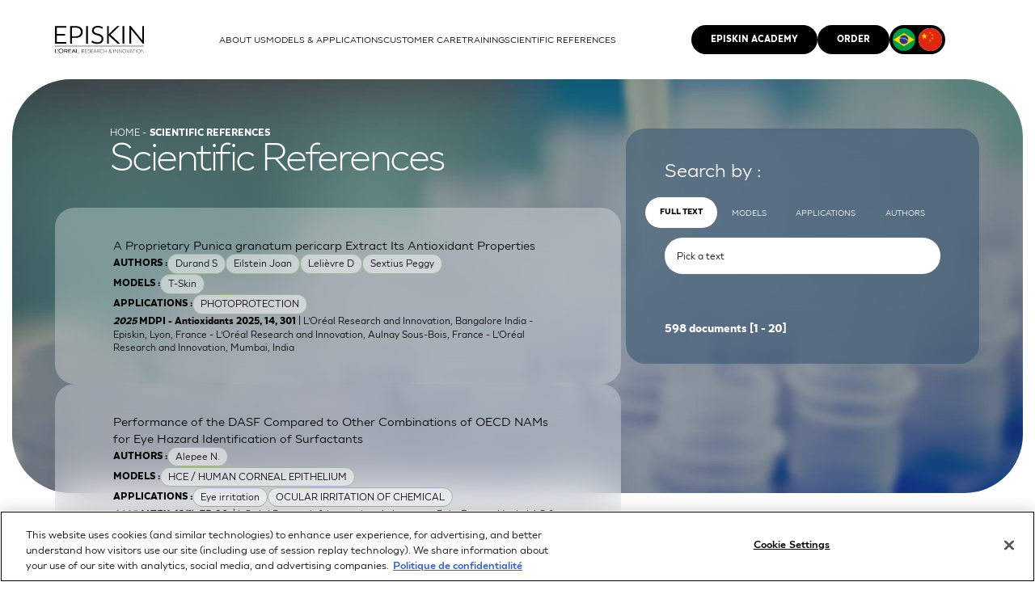

--- FILE ---
content_type: text/html; charset=utf-8
request_url: https://www.episkin.com/Scientific-References?application=T0NVTEFSIElSUklUQVRJT04gT0YgQ0hFTUlDQUw=
body_size: 101008
content:


<!DOCTYPE HTML>
<html id="PageHtml" lang="en" class="no-js">
    <head id="mainHead">

<!-- SubLayout Includes -->    
    <meta charset="utf-8" />

    <!-- MOBILE -->
    <meta name="viewport" content="width=device-width, initial-scale=1, maximum-scale=1">

    <script src="https://www.google.com/recaptcha/api.js?render=6Ldnf7saAAAAADyxoYRtI8_qlPXM-eipyNOocCbM"></script>
 
    <link rel="icon" href="favicon.ico" />
<!-- /SubLayout Includes --> 
<link href="https://www.episkin.com/br/Scientific-References" rel="alternate" hreflang="pt-BR" />

<meta property="description" content="A complete database of scientific references and posters about  applications and methods with the use of alternative methods and in vitro human tissue models such as SkinEthic RHE, SkinEthic HCE, SkinEthic HOE, SkinEthic HGE, SkinEthic HVE, SkinEthic RHPE, T-Skin and EpiSkin." />
<meta property="og:locale" content="en" />
<meta property="og:title" content="Bibliography: Scientific References and posters" />
<meta property="og:description" content="A complete database of scientific references and posters about  applications and methods with the use of alternative methods and in vitro human tissue models such as SkinEthic RHE, SkinEthic HCE, SkinEthic HOE, SkinEthic HGE, SkinEthic HVE, SkinEthic RHPE, T-Skin and EpiSkin." />
<meta property="og:url" content="https://www.episkin.com/Scientific-References" />
<meta property="twitter:url" content="https://www.episkin.com/Scientific-References" />
<meta property="twitter:site" content="https://www.episkin.com/Scientific-References" />
<meta property="twitter:title" content="Bibliography: Scientific References and posters" />
<meta property="twitter:description" content="A complete database of scientific references and posters about  applications and methods with the use of alternative methods and in vitro human tissue models such as SkinEthic RHE, SkinEthic HCE, SkinEthic HOE, SkinEthic HGE, SkinEthic HVE, SkinEthic RHPE, T-Skin and EpiSkin." />
<link href="https://www.episkin.com/Scientific-References" rel="canonical" />
<link href="/include/css/styles.css?v=1_1000" type="text/css" rel="stylesheet" />
<link href="/include/css/stylesLocal_en.css?v=1_1000" type="text/css" rel="stylesheet" />
<!-- Google tag (gtag.js) -->
<script async src="https://www.googletagmanager.com/gtag/js?id=G-GGMPKSRKBT"></script>
<script>
  window.dataLayer = window.dataLayer || [];
  function gtag(){dataLayer.push(arguments);}
  gtag('js', new Date());

  gtag('config', 'G-GGMPKSRKBT');
</script><link href="https://www.episkin.com/Scientific-References?application=T0NVTEFSIElSUklUQVRJT04gT0YgQ0hFTUlDQUw%3d&amp;page=2" rel="next" />
<title>
	Bibliography: Scientific References and posters
</title></head>
    
    <body id="mainbody" class="pg_scientific_ref  lng_en">
        <form method="post" action="/Scientific-References?application=T0NVTEFSIElSUklUQVRJT04gT0YgQ0hFTUlDQUw=" id="mainform">
<div class="aspNetHidden">
<input type="hidden" name="__VIEWSTATE" id="__VIEWSTATE" value="aOTSE7oNZa9aXw7jkZk+0m5To6SPg3J7pB5J4fn2KyGHM0vxCND3/vrwsNT6bol7I+fWa/HIYC+ypiJ6nhzirfQosyqD2AfP73OCooClVGY=" />
</div>

<div class="aspNetHidden">

	<input type="hidden" name="__VIEWSTATEGENERATOR" id="__VIEWSTATEGENERATOR" value="987168FC" />
	<input type="hidden" name="__EVENTVALIDATION" id="__EVENTVALIDATION" value="0SegVN2Mg9Cwukm5tbFMMsrVJQgIP8dKqluYHOHqTi+itn8XFmWJMlmT7w+bS9WFstqbjdvB+7bbynmZh9k+GxK6/NoQxAWIwn3z/xa3mdqepjNqkyZmOxPeemIhV5JvvZY+ZtDsUJvP+l4f0sFjgHLfmrSAKle4+vxwO50WrNzw/Z3NUiGRqPb/[base64]/TTHt4JMnBFz6R2viZX3uJBMiJXlMNHOri6JxmIbHYi4l4lxB86b1vHToiGpI2KKOs/mysbAcNb5iNy1Yq4Fxk5YQtPuBkL4Otc9ygVC3y99vA49sZKrldcFRcjJOUK7ZWWYmPO1by1XAJKkkYWyuoTvjkcBY6fL/74EsUmEqEafcFA0pimuDs95SFb8XzRxjGBUYu9I/[base64]/oWk/vGL0s4PEZMAaRFLxKpU9fuSnrB1BD87x/QHxcjDhrTG1BlgJgyFS6y90yv2YaiKdu9UVojWp4FKAMe2FagF2JhjuU9RYFnz9mkfufJi12TumX4Bh6oMB9FugUlJMObFaP2aeFQhZnVJ3YVbiBj5zIfx/+ZeaLVD3u5Rbhm2EmFth1O9lWMoxwfqaW8PlHFueKDJCRo+fTo77wQ6JPVeqeYfiWvTEtiYGE9Gl7gZ1jZfu/UGxOphlYWsOpLduxVZxMqd1loRfdYaw6QNSnu4iEAbecc5uZfNxpRX4pXgH568L41ylScIDoukHGlxvzxhSFiXDet22+vwkshHCv1y7QHajXLF5mrmsPT8wn9vUsNGVLTzCfAbI7XcFdXYP4ZmWcjZ416mPDLKydJr5wvO9sj2xj0CtDQUizYmT+TTbEeJeKx6ni04/UNOW4qXFkTjjOGrhkQakm3zMvH1W+jfYE0m39Msl87UXvTMFqQrE0K2FzNi8kovq9/Ge8xn0vJ2E7B9HOHjGdLs5TfQeE2to/3cVtzX6j1cUrqgi+TdOvGfBcYT9adlHdm5E9awiXNkKJmeijqN1QeIHfO5YsVHSyB7NeKiAXVGxrP1x58d5c9B6lpzXAJPOvjAi8bDq4j+dHtUwNAzqGJCgBv5I7+w+8Xg5D1ge495/ea/[base64]/ZuJ3Ypx9tPL988EU5MaGWuIEQz/2/GFBPoEPTUucP11sl5jtyYl/HLXAsfh1mw2ABPLAHDLLjaLhiBvDYzfRr0sDrkLjYdeBimdRXPt8ri51c2O2G6ZqzAnNl3MBYvk1gBuETsa3Zh/r54p3gt2W7/pgsx1nUbdfH3mo7putgc/Y11tfkrCqDq3qzhpOwLAGF3tAMLu3ec+b0B/HnjlQNyYBlc3I/84YJ7biGQvOKxwFwcBeM6DRa19R1SVfra6WoMYE5tAul3HBsaaW2qYsBRvO3MyLujM1KHlPmeeJJeR/9x3jSsB99ZL4IGZY4MUEt+Bu0XfkUgu2pHZD1vq31ONK9hKLbJgFseqjCV/AgGPHoDO/IpoqynCBiLAEquYgxMgXLEavLydz+aO1QKZhhySbiMfucIbDWz5cwu80GaZo6QO+5lEuO/ufg6+KgnUh8dbbNP38zyKsF3NyQnIXAkaUzEKb8D/CYbPcsRCM4+8P6n+2/q2W4Xe/b8wsVVvECsya/nHbJs3avea4mHzZTJ1ilOzIxbFUoqnowhmbc8P00aGnRmY1HZ0ujF7VqZtpOdHeZm5ELkfs8PII95wlqRnJhxx6ctnPl8bkg8/wjlgLsi9cc9xsbFjFNTwDwEVrRqp43DveuonyaqLxvDPeDKq8RG2nGq0Q+0PmJegGX1Pt3e2iLxFr9dd1SS4EvWbtV0keOX618HdrnPRB83Jhcer2csvZlOPQw0wsLLV8dXjHERT56dXnlS5HTV1/Zt5NaFZhXO+cqy+1xxydXK2bLoWZxOUx+wfI33nMSWjdAJreeVi9H40o10CHSgWNt32ml0ho1ZG4rZOjOKeaQ3ztnvp+rJQjzx4dDxJp6BYePkdE94aEtJQcGEfOj1Kl/9/mqXYHsdxjSPvROwUfrpiEf2VfCsgLUcb2kptyrtt6s8UYfYhoZgYldQaE5yb882KrFlj3emMoOal79wQDk4gaSn5EZ2K26GYtYvHnupUYJ0RLieb9dVG0Vif/gGs3BbVtZzOvRjwjt4qLsS5E/rjUgYXCAAlxAtSSY0We7c5vaz5dR+Zu4j/uRhJrRJ6Y9fwAJCRcWEeaC324lyXNofG5wr3t40vsaf+SCqbPIGhMevtLi3G70Q7qtPYXBzThoUyduV+pzStG+jza/h314l9pYOse7NKO7Q5xVJnZOV8MMAbum/c/gs+41CYgGskJZNgsQi0slK9MwffZpZX9DTaJ3G08XfxmYQWcYbbgv+jjDkm7y0egs23FqtdEO30C4ok03bpUsXDu3g/xM/rkCdqhW98dW3Pge+GCS60RfEBqPSQJOEIcrxGsjDWkqD7/zSWA1tdEL08A62qWpKA6XlvKEkCnvQmCFtC7jXWhp+5IuIM19r/4Scp5KQZI4eJ+m+3PftkH6JUYP10jQp4gFmPRGhA9o0PBSoB78YYQfAbFYjV+/[base64]/71c78ZqfIUwN9iAEJQ7+fLLLE2OX/aVNyu/sF95sbL5b/xVsMP+MApiGKf8aeBX34T/Jw7VV8yo81thkBbA4SYi5VA6ixBWMxdHwFxg4+LW+9dsqUtyAVoKdYH0W99vtAPZzkaq0uXKd9Y2YZSKiZ2j1ENCnQ+Mc1jjEkKe2JhBP2qW78SZUehjWpXe9Al0n/Azgd9Cml8YHeY+l9jev1vOli1qffuMq4yT8DLYzlT0TKugoLURwG/javIQEFCVsI6UvuLa/8kryJN286HZiwrvmzFzEv4oj7kwPrb1G/y86Noyt45U2OoNfs/XggQs1K3jvG2QlRZ/E8ipw0exT2u8lNPrC34f4ddGP5Pv39KCzGruupsYpB8A45bWVgRxwYkmKet95G2mMZWweQwfUNb1wLn+LZc6lKve1obiBltIk/HUK9I1rpBsjxGBYIvS1dYqs1tw64h+c3pkwCS/fB7FAdTHI7ZrR7uKhSpAHkDLW4ny/QPm1IApJ4FD+iSIKC6CGTBiQv3GE0txmyuadxn5KLlrl/4R0m/Uxlat/4cRsVqRu4kq28M0NZ1ozsDlDcQPDKcCY6CoyoFwH//ZYMC3rtDRTG0R0hYqth9QFKR9SHoCqZUt1t4x/XaxHqVG4Hb+2tn8oZjALCcY9mY3P0ft8GR4uwAwPJWfy56lsph/99xsR8KGDK90Ow4LZFwYcc3Kl7ymmzJHtKpxQN0O87ANjK1ieP8DWEMhUbxd4mAuKIMTTv0boAfmVW0QjZ2675bUrj1Z51niHDYrCp2qxGFjFcS6VqHyFVZkeqPV61k2o6uKIxA6UpuySobH+aX1LReM3QykvTPRzSeDu2O2dra6sE/CQAqzoDkuMjUz7VWwZRt8u/oHd/0PGmB8GP1cpAxPMo2PEdxvUKdKv1rs7blt0bslmhd/+dIrxGhf/F/glTu4QyfFpDaLCZ6oMi0dExVL6a0NhWKglgvjhw2J9VwqUGR+ZKm/pHe/+wiUDSt2JTXmfk65V4oeIM18WI00FNgKyb0xFu1DOjiou1VQu5gfwigglaIBlSqlIymzpKZsHQ+Hwwhwh/FwvL0fx9miqUTH5NFpBs8JW5VqtpcfJIu57NZbCTRhkdwY3XiPyPZiZuDEfqKUXcxO33GhPhhnrguGtm2uM0LlFLiD61y1mIHhuok0gvSPMSkxc2+tsdO+ePhUVFrO9htt1Npt0ci0FzHyawt0obDaSJomod6P/6c7W5PQnoPhP5WtWAkmYaejBFgtAkPnu1QLZ2i6ciBwiCzGdyKyZ7B+Ht8EiXBWbiRG9RVX8PbrLIUpvcTzCnyA9oR9ZH+N1XRcyrKEsseGYsy5fZZ14Rrv9zWQr0/009UByt8kri3JgoQNZ/2e/XGPOYeOYlp3Mzd2gvIwwNnKKuU5slyZyn/dOX/L887EGTybeGraPJwQvC5LW9FGhdp0p5ICJoUMrYKVRfu78s8blNqCIkffShJgGkoKlejtxu1fKdfCAaGK27ggr9NjwzqmwtmAdnMkUy2VmltBxYbeFkrKRq2uMdsbLcCUQxBCwf4AFdPjlE5O1Y+tw+OH0IHGPaFz0Tz/Mi3bgL1HgdyAlMGeesH6Ko5uF3CKA1QrkUwk5600ApDhC/HCJzEws2kTYiWGk26PY7R9mvYSZnpP0NliSZsFtmtaMTwSG9vBJ7EVdWN8cFfUNp1wNX98vmFt+iumYaJh8MAsfbCsdM/+KH63NGM0AkgaQsIVbtsEQ2jX74XXAE0gpVZRYVq/0XyOJrzvBU2sQUwfSpn9T/bISnWCWQFcXIDF470v/kN2Q/Q0i/i0M8p9C4ByS+T0oPl5F40CcZdxBFMKklbjl6FocY50jl0TBeCslKTzBxfX6AxHvn2Mb8HcLYMQ9M1E25IIkthOeJ5Lzk3Vo79FKlk+3E6FC4UKpmi+uh0phLRfhKoX/fUbpZxrUgHZ2qctvX0F+EmnJE1k86hHtOaruqco6j7dlIiMFHu+ygvBOKJDC1MQPCcc5/RfuLc8jNNuZN77y65Habx+AW0ewx7XqtwUR0RcJJaTNFvaBG2zCxtP7uZHEws+D34SbYA9CtOD0K3oD/FXid+BoicRC/8lEqWszlnWdl19XytZO/u1r555XrnW0RVphYJrvga8s+CHgv5H5QDB44EHY9BhlR78wGtol31kzxWa/GsCOYs1meLvkkToRjmTZXJxnBpsutjwWuHZ2suI5T+UOATEmwXPRvkpVuAkGRde8cfzFqpDJdgEMO14hUdR7CZe0/sttcgQS0/q3Jt+tdHd49FEVgIp5OlMXfSx6p6KjaVdRr0joYG5kks8gBpOGbdy0qciQBq/ftdcm9dw4wGsJTmOdxmtghvMBEzktWcpn5S5bSL5VDuhPuQNIoURxj2Tfsn9/G9oRY9hR+hPRetfwFef/lc3cvzExFapb2LCoJ/x8wNw+m/H9yr7dcWhsauY9AQF5Y0zD0YTM3FcgOtvwS8LO1SoAa0wa2VnXuRsz3lXILLe9/[base64]/LD+sT7dAG1Y71iUvG06cLZ0OeWX2ikmNarJa/Qggr4/uSx5bhDLZqlBbu6SL+kv8CpzECkOgw09x1QVOKvgQthat/W834+CJNzsul0hPECJfnjMk5eLFupj5bvH9DImv1isop9Z+NsB6XQumnu/j4vhYy5T13iewERfdNX3qNPI/3mgrz+mSqSdMqnfI/Kr9UnH+opvpmF33yVROZI5d1oE8+8ZjfhDHDljQeFHHDvmbkbPUQl2UOUP1A5auzl4XP1i9WQE9MNFmFj5fhgPx+RtXMqTPW0ryGnAj5/RcdAGpzDi1HggRgfxUmjSXdmq9WMTM6Jfn6HAra0lQxcjjEUQry+GO6DRsVEiun6nFTYVCp6KAEUUGQRMBS13PpGyNCLF+DEPmzr7/r7oSkSnGT0QXC7AVrB07vfYPV5lWuDbuPyH1RKfT4mkW5KTZKMthznR4Gvs4MaFbL9VUDf46q1QYplBExL76eZOxWB+2QkpMbhZ5KZw6rD6zNXPAnJLtcxmL3Tg5JuqKWxAHxzl1nRuMJlvSu5OMKya3bPjNriiynW/SeD9qL6HWXWWTqMgVyCzATyrFSklsjyU3mt8xQTgG1VBdFq06Hn+NTrtY+7tOr/u2fV6l61U3KIt3i+s30X0Wsw/ithYXHeeuzsk3AoT11ZzG2GhQAwbp4kf/Q7iw9nTa7CCMYdx13KtY1rfyQ7i1reGuyZ+Rt7W8/4EAD8KiXg8M49i4I8XnCxKP+ATfrMzAYPUpvW0J1KhE9tXn1W4ZB9IWiMWzHJpoC4i3q6fNnKke0kfq6MFPVJ9JfF8b0as4RFFbdxde0OnGyULQioayZz9NCzVivV1WsTG1J7mtqVrBPwtixUdXRXL/WCqJdPkdQd7GhMQrX9sRf9PsT1FLe6mbEj2HPPmWyOckn6gnFlspTszP2SkhHVbXOrhbZAsRcLNKlzaOOajHmCuAwhjTl0EZHwxAG6to//C4S+UtpxvQnkgDhpo/gDBAz4c3lhDfMxkyFwziRYi9zOTvaM3Bopz1L1QUKQd3+6A5e8mKJik0QGhEZnIuRo4914gAHJO3k+y/W5gjvM19wbEdPIlx1BBojRYMJuuTHaJ3sdUnlSi0DN3RJ8CmXHcwaBqSmg7hf02yNXEmBVnOaMT499bAP4i+kOKgnNOnlfuKid4kcf+uK86YocoARCIoX4qrhuRBJ9HzhMlBtDfSUjUFlhKaBTDwUtHKC55Zcc3X2l+NtEIqXAs6m43qCHSu7vGnSJ9kIp71IJsC/xW1XNLEI9kFVr/NbRJ/C5o7A0b5tpO3ObiiLH+WNwkg9UDFk2crVZstLYC3AQfi7Yx3Drclzpmv1BAmuzwZMct7p2nB+jEKfrpwG0Sks2BfMCeN5HfydLdfb56fsGeT9wyXiE2KsAzVW6XifwG1RJabraqYhWCJodseoi9je3gYqOH4oObvel/O4ZI1ipjLa7LAr3xdb36XNRUsS6PecO9TjWyJwAOfIBNfrn3EU2bT/b/xztNlpzmdNnLdIPfj4r1z8o4ocXDMLFA7OhMyjWzSn2WHOljHNrhc/wHSy6Zc3Lt2UHvdCxmVG2v+kSeNIgrls49WSmhzKEr5FN/3hNt7PabT38ZlokUWTL0NekWaWfPHgBU0NbYgzUwWa4JOC3gNwFIyPeegVFk1mQDzhWCX9GU16eL4PzD0D76NLUpFTUD2J9wFnmVna5OV+Cx9PV4MqZHQjtr3kbqSiC+P/FozyGh2DjGIGH0ojcc80wN/lSMRv/0OX4ScIYxcp7hyoDoaP5esGm//MSD0p0CXbdrz59KtRBzKAcHPMApo7tYPTU7QScCVQpFIZ/[base64]/RqvD5IgQpoNowgC4mONwXJyXM3AdyvepSDe752GXo1pgAyX92Is1dDr4zD9efHboDeykhZe0nwp8ZnJyVn8XYbBW0C5/KUbnyX8/GBU20Yjf94t9Ei3kzLqa9XWCmRrIIhIyeA+QCIh8nn/HHm5qN+043tTXUgVSdLieNFt6qdM6ZTBGUS06QVK6SW49fId4LYJNtWbalUgfMSlrkVI53sxsZhV63at1JoiUjlCiRtSWcnR1nytF+DWPh7fQJk71T5BLlOI2rlKO8G1Pb1ngJbYNRdLlfzPyXBLTeocMh5TIBKwLpvUlwf/ZR7VFNeexp3tPhkf8bFtG7uTvRI3BPWkji7umod8opnQ1Bf1mXYnHad6tDT8i5xGaskmOP70INK34ZoIGp3lr+qoV04olXYjwvHAwLmgq5S6301J2kyCS3HyFaNNDq8rXjPAS2Pv0btEzY+dhK+by2/Cv3981IuOUV2YBFgCvWhZLuFXDJPbddi5gMnyJXOXIfIzHwBGOlinMS+LMLjcH7EP5+kRAPgzaat9FBF/f3cCAXVQxntTtpoG4uIGWzLnKhq9NJiFJZO0v1tUu2n+K7VgtDmlRHT1cl+ahXU8HFglzUMmDzj8wDEbfRzXLyecrwF8Eb8167Eu/AmRG7FTRnMd8VayaQZS/tQKVHYY7X9kxCrXHeWrmV/OTRMEU7nIK4dD3wUtppnqxc3mCbvMqwl5jmJfnCqQ6Bj+WC/wVMVbSZFGtk37lnSyRfoPpgIfD/5IR3AZl17ELxoIYjr83gI1oeEiWBT7sP3WBDPDFX90EeCmu0Fysybx7XJ4RsOtBYxHutbVXCm4vSl0WFm96vVgxTWe6uCIJDChg2xNWgmqy14gnPU0JA5CSL5v3S9gZ5wdIbrvM3E/H8Qc2p+iKpJ+bTOo7h7way8DRfPxHkb9u5m4lcHb/tOFnWFetq1qRhN7FDXRVbYW9J0pTutIZ3KDUDArQFze+QN0JMTbS3UqKELnImwZ7ysqYzdfMtXPaDsqChhoLdwAGHlqw5zRlbWxBNNOnlhQMoiXeGIvXwUUl9Q7XwqWnT7do0YG0VVjFmqNvn1yamws/5nwz7SJEV1P/vRiFdsCe3MyP2Q7iJXTiZP5qryLVakxv4AvH+mHASyrfzpW7q/86cH8IabQ0SE05ba/gKHWGs59ymNLY7tPwOPb5H97uZg0J3h5m2x6mvAScdxl3AEcKjFwy+J5R6tExHx0Y5fRAPdfJyFjj1SlO6X9cwnizIOgeoMMK171kn04MmU3Df43bmn8OkYJKKLljZNREv3BkjbzrdIoa/UMRFPJCZXLjywbKw2wb/aG6puf4SQf0OQoQ2wRBv2rAso2dlNGr5gmJL2Qm5dIYYkRokEV4ZlFRy1/OHCHsBMNk3rs3cF6AfDAcEop5uBeUKuYYFu98h9/hXEF43/zHUF/2tzaKQymh70d+YRXXCXBieU49a9gk8rXXBW52LnlNqVUY0BK29LOOcvpJ4vJMgR2DDaVkjTTVRPRALA/6DtHPCDV3uiTXcTpTyUzmvBEO3YJWDwnMQriRkYOTGPPd9E5RK0f2OEGTuY9huP35NFFAIRtONUyj+xk9IMDMxhvpZY4va9dmkVVwOoRF/BLFo1gQmJJWql9ePmFzwsB4MW15J2FcsizW3Fuw1IFcgmPsH0+MSJ8gjj34F5jel8bQZ2rUfRokQytQHigbh88g1zYwp1vLKlhTApaWqu28+tS1h5reQMqCDPrLVos6OJ2D+rwXZh5Qa1hbYZpGvVpXaLON27zEX5j09vimrU0dJqMPpq5uSHo5kY8I/sK+AU7gvEktTASZ8+ibstUoOPJtnv5earqOoiQ/FGuLXzfmcdEYwYBzxPqpr33vxJHP4MT9qjSIcj8VugV6slYE/Ke/wYf3wedt8OVhTWnykHHqiG6tq/YhsOYnOSjLZ2U/8TvND26lyd0TeXqDM9VOGSMdLO4UZvihOCHW6/+w2A9cGOlr4AKWBmN3LtRXvte9lgEtp4n+yFhlKRsIxSBHMYnmVRBRSjYzYNDSNJvEJWZojGO140TwzLCw3OnXoRSVkj7FVC4UUDK+vjC0rlUghZpgQrNkPgP1QadBtIiHE/fj5qOwICm6EUcI9sFpA+lxJRmx69z4WrHXUQCo5FShfzDTvFthVwe/9CTvAm4XVjSs61zvJtSAmVBNPHGaDCwjht2FMi6vvNKhfAukDVtpzY3MH6jy1IzqMdDDwyFsOtn9JroPucoMSk/mqh6ZU6/s7rFfy8peDOMG9JfXbsYDIEH4BdZjww6qXXfrR26D7qq2afzEBxXukRTLU26zx4fMxmJ4bivY/5JsbMvTcMbqgQ1oPYJ6e0g8A3kEm/[base64]/6jBjb9yodkIt31SZZmfzs+IhsVrrFdVd7n2e/Dj0L0oy6tt9DW01N+TH/l4YxzDKZn2DWSrwZf37EvQtxLgGAudkNa5nMZ6nTWHQ+4Vf01br8LDbGWnh4qicmYg/nLhyD2pZfD9abqlBQH4IY6HL3K254c4BMRi6diN+0xgGWDXBK1ilSzs1o4t9lS07nbR+tjIcUsP1bNWBV73CcnpI+40j9Sk1KUHnVl6y97nU5+/yjYU9nl3RTqsf3evVJmfm7m5lZ3m3wF1DJFeMapPVNXeDNq3ygPNit9v95T+AMVu1uuc91CJ05EsK/6Th2SKy9zvur1206e532FeXbag4TbZkofUCKIqg+5sWNMf1mCOKRZMIgUmoQKU057XmknH5b+pq7r/llpYDbCyLtk9cFxPjL1tBKgT8IOnom+h1axd/A7DZZ5mKIUiE1epk779x4Ueew/coUh1l+yQ7+q4xBVWS3H/s5Xth1Ucke7YuoS4FDDGRembQ6N3VguLPukGZrJC0WR0A2hS0o928fTlFBNkroGqjHfcFyMdQaxWv+4o1kppjJszy0bAxlNcEcRpXO17+cSl7TISUB/eWj73uwDioThg15Mmbhp9EovPTe35eq+n9ToCW4MVlKTomZ12N+DELGdQ9a1H9nCRh36g0Sx8XdlBCX0evo2/6MYTQdkT1d/cZy62pUXJ8jMFCNFhN5QKQRCgkZKnZJKrRhF7X4qOkGWT9IYzybnbqqI6wFsJPFRb23Gnu0/AVDMt6nrIZCIELQyVNcEtkHOLnpS7BhLC5pQNg3aQjKuI0Qy0YGgRAmMOt83LNCwjmKzSZOPe0dutLhMS/4k0BDMl25R+qIrhxVWkP4EVIt39pzG4QXzO0zDESZh+jjrY4UHUQZtjBL25ydYM2xjrtrzm3jgJTc2d1L4M0/GKGGyaFI2LIGPXh2O27gzYYfnnBgqchXqXHmXpxDBK8QRzh49WLPWTjfuTyo3r++n/398Ao5sIQC0kAR9LVsw0gy3ILSvy1Mf2n6fda0rLUu5GN0/KPRNJO8ztkGvJKvz6bXtRuhexRLSsbVg9b4vng0PhUWkDxt6IJ7P52oZ4Zw6AkdeapjV9buQYomtPEoNxyyO0YLsyMQpuxuX5VevI3ucMv+sYyGC49wmN0vdleK5FoJLnfJyOm/NUWu5TBMmQvP90YVkocDMH4cv7Kf9QNwY7xiX1/lvUPpPPSmDD3rdc/mkZpOVqkk0ZhZVjiatDKLWEHZFsiYyE223pKUEOCMRs9pSvC9zTz+kgDJ796SJnRwexaRG0GHaYYJgkp2y1pGUpmAQJdlGX934xF1AstcEsmF/05IeLmdPprwD51HX/YtxZB3cHBua3IwCyquGraGW71mDgrslEmcf1K9HDVJbWqTuNKZ05tpVTP4TikHw35XhGDWJUPXL/a7jOPafespSvrKWJknR0E0+WC4yS7bnQ3y7xrh8DwAjMt82t8U5wGVTnVqmjCLETosgGnuevcnkE2N+UmPhch2F1k7DrkQOT0KPVSEKfBkWCADpHZp7rZmNUJ8XUlmGleH70EO9KRCNUVtH/pMwngbK1DFMYaEg4mA/KUP15jmQ6CwbRCWNDkbNHYpi/sKZ46sudFf3cLfwlvih65ex6Nu+U96lM77KvH1HPi4cpefmKLH0ymzudTTi3FqdUrPJ9TlKsho+nI07lsC9pxKtUV5q6+OEHmPiZ5pPw2G/[base64]/hpvDY5Tc4wZtXMQsZZApgSjhiTvIdxsHczKyBQHghZa+kH0RFDOA3QWdrFuNkAsKI+HqoAgwn0lRDpDCZq4QvTWQ3s4IwYG2p0Svf0/6+dRItplNvkq16XeJcoUIfekmoiZEXKwdCIKmFWHTbZDiTbdwGMdpYxIlz1T0JH/KjhmtRDwgA4784m11Nr1wxmPLa/[base64]/[base64]/jFDUy1xvlnkFkisGZlrX3ymSISDnByz8Jk2wb9DoJgPWmuhSnUd6cSXvkV9BFnIOjdVW4fqkVDN7UwT99Mk/[base64]/sTB2GDaHlLmj97WTq7dQ5EPFqGNs/vW1YDV6agB8h0dYDfXAsnzsAvj7HDwAzGARUdo/MXEQVnw1+AeEpQwbSnExrST8qJ9w4XyIxx5NbzES+1+zvVcgmKqDsx/nZ6VZJwWO6GEwmp1VmCI42mPJnLeZDbDqmklcv+xZYqlfeQhm4SFftJcVNtJNvaUPlFZDpz71S+ctdNUPIQd+JFz9u1QwJDg4xofqxNHA6pkK63JEfIEdTjBBDiK7/RYju16poGB1k5XTLfJMTe2Q56wwbibO7hKRSdE42S3kRD8iumlMVB87Rd9dIY/WzV675LDaVEHNfJIG22YgsqjxR0CAUdFgLubvikPE5paP9EnP5n5VrlRDwFUr9TGpdMbBz851d+i2MCnpyA+lVUqKOn0v6Aafv7V0t+P1nIdZwWMj4kluSNvE2lSwoDehXO2EbtrJBDOqJAL+M8z++pIggJXLQFo8uizaJkR1eHIdBs4+LHcO/HoB6p2DYKRPu2Fu+0jtOhXtoEVqvCEu6jIicZnUmqU1v8qSj099PriporJqFDTLmS0i4fY25p1DBV8D5r3RgCdy39GrzfxrgoSJUAzcVMmhhp9K/hA+aU2t74yTL6QO2J5qRePsdFHAHP1WMfWtTUSw4EVFcB47bnP1IET3fFvQ0eqboAy7Qp8odX35lN8Kh/ns5EQwNxfDhu0JgOwdcLELbSsUp4zi2Z8oc0QD52PfoNRE+ESPo6iBWRVlWbbqIsghWlofci2dFhx6D7c8DxDpMcD2Gx9LPViGgihax9EcddF5ylu+i0eQBSJJ589SjP13LoX8++iuavgRhbFv92UzYw3HLH+mHB5aQJHSiB+MFB9fd/X2SRDqPhfOuWuPFWQX+fQ9CVATfoXXtn3wPI/yxNQYsVBS8Ol8MITZdy1vJWMbR+yY1OB/OSBfvwqR6tpJk5RWV3JQhPEKZTektHpi3G/4/EYyCurKs0f19UBDM8LQZZWKqKiFO9wT+MOsIgbX0B7zaixOTkD0F8Ctyk9vi0TnELW8p2hYG1p3XxuqycMEYUjpFo5LrLPOI05Iz+xXUySxEjuZ1AVwCTGikdLR4HedKGcPr3viRLzbc02V56QSVdICR12rQtLDfwV4HPM+lE5KciBkNicMamlpH1COXVoiSF/agdwEF74s6FDS4bvwPa4PncjMYM33TSjpOJx3gG/0DFSsab/Aawv0pescroi2qxJs1UYnorGwMVdTI/Yn8a7+zHXEx+pjQHZ2/A8dftk/Oj5hN3IcADd8aTGbN13rjjlgTtly2FAStqHv14edbE0Akj/tNZVkxXhlbB5tFfX2qgPZ4eSf+juUO41SGA6CUP+9Mr8lednpSHgKooXFOwbQUHuHa+S28ZTFaijAK1R8EJN2ggzk2OaEk7csCTSpmyrCbOHrijHN9LVNgMuoPEQVwHQMytf/7XEEKUptU63sDsmwI3xyec1HpYIL4NxRpZC0/[base64]/VeuH6q5BHVKvtli8rUEFVUfVss7LcA7cKlwffRcFr9n+kB6URATROKWTgVaJrj4VpyvbUSgsr02Hu2fyDBfc94b9tYJsZG6a0rANUpJuvKLLNY1yAXX/YRxezSkRX4WTUmT6nZPogG2uUgNV+rIRZG0j2VtyNWZaFT3Cx0Vq9T7DxPU9cm4cOzrpK1JdMw9b0gxu9yR+PAKAjGBFMhEFA+9X96RL/t4ccCidK8Vnbm28QT4LVeMqmk052t+tlTbvObQmMyXBvcT0nuPFIdsbuzDevt8GjP7rl0kGj1LiZYXchNLec1fmuxJLyLD7OaVsCHlhACr+crjedp26Y4Gtr/4rDGUy6jtu7JW1usmBdy32fGZ5Z8kLWp9/FYL2ZO9T3hQ1ZAJ7dV82TbJMGYLSqCVvdu+VYRPGmZb0OBn5MdrHK6uwtZovADrcRgWtjWW7pxhLULlJNMJmT+LrLS2CdaC8e7DSZzT7cERs0E+63FyzJLJWysUW2q0dvOyjmJ8qIXwHskwQpzLB6kZdMTz2YcTbeaTOuMcjKqo/R6WhZLPiTrPFdxynqnPBHbSO3hSHzzi28f7KZBsxPI8JThMJOqqIgCk6qyAdjtZjMrwph6ZiE14V2jsjJy/hLN7ePFS7MNL3tXFiOWoljM3NiNZrLQM+4vIfieBzSBcWW8nZztCrkeFxctYTgS7Qd9HeiS46/+JwA/h+mWDUg3aLWIPflex3vpJxKv8kD6o2StxuGLVwQlgE8prmV/YVhDYHED3Q+JN7mE0/M7OOzm2DIkFSL07o7aTh75TqeF+rOYp+JSQOR7CNBBOjIdBnpMGQU/sZhkFgZkRx2nBjVd4M/tzIxIXXgKK4dAorkmr+JRRKs0CnIbZFARqoZ4pV7AAG3RBNf+Uu4jhbpDWiiU6Erl7ksIVZ5LoYqhf3Lin1KYC2gvYezOMzhNZ023xBPLuSnLRzVZUlDopPryTZGD7wqU/mOvEO7vO4aQOv9T4kJQHe972hFzrmgg51giaUXqu5gthTDMywRFDnMotMr/LuKCt5jPCtszr6IFcnywuF4LM8EiInfyjAxMU2jZ+eobTLgsxAl1TqW5ziUCiAUoB4TlpyeM1IV3//znZ/ruC6scSuHnu3qwKVGPyfDWoehHGYaa+so5dgERENtC+y/EUG4vWf5SsBNciC8YKAtcxGvJiukNneCyyHW6LgFXT3b7MHa3pYgWoDroby/GSuXQ1Snq/SrUqmXPUzrVsYEvJTgs6/GZnwCfVwghY1BNsY0XPvjl61O2UNJHXzydduPcdw5OaHGh2TZpBaypDs03iNdzOvqre+3fXe2exj/7ZQO0lQY7yoQ4qHexUQWxbUUxOGFJx263A9t1LZp1bF+z/TVSVpeCdrcw0hTEWl7djxKrOeGGakwb8pgPA257/sgf5G+ogOl5SY+mIAa7zxTGAlPCQZezCc/j0aPYdj58dSqsYzso91RxQtEiY+ZL6sGOL2vPdi4+FewZTmBLHxgvyfFshV2nDAO+E/6igb9cYkATR5yyi+fiXeITY/WUPuKmyf7JtvMM4Z60wmLaH8OeMlqd+JJwtsbnrv6OIIKpaRwLM98hBhnXZHScfyZTjadMZkwc7fK15sqyNtNxnkEyxjOr/IV7fv6btswGDqs2eNKT5X9YMbjfrt+YARLNT+JRgvytYYUQTB9FrKrqf2GXP4PuS2xCKkMgJxsxPO4JV/LjVuSOf6dukcHOi5DE7DFzjMC4HXWXpqyPPwIbS+qaH3Won7pvH9iRdTkiwaUpuodj5WMVk5j4ps6waR83QmeTfiJw5P1QZNj+aL4uBJ360GZScOE76GMpBMy4H8ZVnb6PFjxQ5+d7Q/jVgKEke8RLBpq8K8oROT8QKm6bHLk5/F3PIUYg1lzQ9adKpZy15xL9cYrqw49352zMlrexupkVeaeNk36MsaM0Pm/Ra8KSlAmcKnpGu/lqXL0kkF/hPyk0kibC8nPw9SK02odHZ/VBVhxT70pOZf/M14lacoVsFxZ5eLSsYAReyL/[base64]/QsAkW5N0jiejdG1iecTtUjIB/Y1LGzn5XDRtiCbMC2UP5Kt2EJKwHzmLyRNZET9JZyEjJyPOLGiZBY62o8LDNiI9W8pfex2Ei8rTJQuPRBwBFDWm3/NepmCP5LisXmQ6LeU+U411dQxy2+Vg+LcJq7doNiCWGUJ5eeqG2Oe/roKBS8zCxZGyXqWf8ep7r9ogZMHaHpmAlsK2A44gBJ3JLSEE7pt+vh/i/8RUSfxcc1G6pFZjjd8wnQNwjgSksogAoYonyN0PVMkviR8lEfYgbKIW4qw5/zfFS37wEGsgUTxoC0UK4dF27d/G7XMizEtUpQe3nIrdvSHNtEJ69wDdSLoBFss3VAgesw1Zn6VcHMCkZzyDTGV/qu8LMi/3XGM8uDOxcCQIJNM42z/incB+SKEfN3meYV6f2/E4l5BKPmwNK4l8SypDfmuAOPZgxfimJPc+vntGxOw/Uw9hEcJc53ZFsdpy6eoKeKDrhmtAiiBDKGivuTr8NNuowv8WrfMNyZChpJzRA4gK/kYeSz558lnvRAPade/XMJIpxXIN/ODOdDC3zPhUM1ha7RlUlhTWx3Lun/rIvWEMorzK0fIPhJgnOkvibrz4SPc10ByDGgQGTBHXHqtrfRTjXdK5BXTT5Yk9iwJBNCuckeNXq1h2b3bcVG1Ttxbwm8dQ8NIHT0quNDqKPiDUqq0s+Md1rHNyJmJ7arZ/WRK94+gXJ1MsnhnhJmifcUcYi+Hw71KYpzQZ9mFnhzp9tHbNTVSMqcx8ajxaJko0aYuoBr8gReRiOTHseShOePACmHLxqK5h8+7AkgdijPrGo+/CdlrmQk+tTYgVxmyQXgKmNBt5glB2MtAJW+tB1vytPQfZJBxk5DATZuCRrlgizSXaWb6DAqnlJpGkrstnI7mQkPdfx3XjUqpsEXBtuRF0/LpNf6kLW1eTn1zJZZZCVjKE1RKvG1bS+UVXK4Bbd7VppWPiZW5Lxx7ZMv3PfAFPXMODkEp27IhWW3B9MUX5zilOef9nF4H7u6/6wnHJ9UJgQII0AJszkb2F1FSOElxv+bR8awsPsqVVmLVd822OZQcfLgrjKsIlIh/TpNxYDj6cc1LEcmD27Iw4Eo2amsXzgXpzRKatF2RJGTC2WsveY+6rMFN/NJwLnlG7fohalpBL4tGPm/+O+/tJwrHmmW8puGSRFTqZNCCxrN6CM4LvsVpGuJTGJMmIu/TNY3aajT9PLRQK1DzX7jwdkfEEnGNQohtPIcJZxgjpvSfaZdgE1G2kdbFbDnv+ljSZOJUshjvHtax/0hQeAe9+ZOaDqK4WF41RTFpJuzkaaBD5jNYLinxJL6a30ia9aHfjX0tl9H9tbJ9wGq2Flp4TI++8xSXFYfq4NAgW+oaRGesSVNAmgc4G0fLls7fX7W7iVQG2VvhTONQtjm3B6o4bCXxdR6WaZ6jRk+peggkii+wIu2M5gkSFXTlRngc/VBz7qzIKO5kin1rV5JYTkpaPMsUol9XDXTY7zMc8ik7DT76z3QSiS0vbdW6WOqh9T7W+OnndHBJ9Z41njjkmtmJv8bHmAuLy+u9GOyHXdL/QzDptRRmJoH1c+rWNzG6X83N6B13B0K8nxn/vHfv4l8fOviASmdYbZoLnid63j4XueeAVXC+/cWiJw88krhWjAyLGWg+sbWSQjSgV064wyWzlb+WUUqg8RJ9N+8LA8+YL7axHRpmyrEaZtDG1QwiSbQdvDPPJq2bAh5FnfrmS4USfE3EYBY8ZOU8Ql/d0lH4MywBxMAX5TeIyC1+V4qui/tSJj1Aqw4dBrT4kRYRfIlr8VEBxPc7T2XOZnC004muzoq/gpgZu1mbLJPvsHZ4kmNMJ1KTRl8XKhkWyXeUpolopuHd3RERg/6zOwQvCqboSNKgQ7pcqM/kD9OVeXx47uZujg6Tb/35ZOh8EYmdh9H4fQbouDDVIogwLOpTg+s/rexNIl3v0xPgE6v2qfIx+d8VaE4dvzNG0Hi+DLyQU0mVUS2eQb3lKiaAoWr4aajwyA7WBqP5SjHe5QrQa9ojmMMu4z+8SkTkuSZUBn0udzYzyjcdSayUsnO7silFd6ojtPZeYTH5cgYIXMLvQ4KACVzoKr8FCt7EXkIIoF97FHYIS5/8xUKv2D/+qtruY7gniXQnpbr0mgx685QdRwuVY9+rDBKMSVBq0qOCTulrYolqlf/vsK5ANZBI7ag2W6F0nJcoYkKDSVryf6wndf0NRtmu7tquU5mAJiBPsK0vAAKkEubPjCrU3TOnYozXsUSlHenMbSzZdNy1rfz7HYa2RPW5xZlPZpDjrXaNCeWpIgeulTISQfF3XiIFcqEbT846T42T1i3nkelMTfanaOk3cBGShzLtZ+8Yl9PXd4gTd70yymETZEFM3/ebBEhPlXFdCLHTLTRRQw9cFFYQxyNkNTABQV4+6KjJb+H+ol6sBAkmIAEhyQWZnY8zFNjUmujxO3iF0X6Uc+DgLS13ZO00WGhnar5UdEuDqS50nXIbZLkZacW++xhr8bbQH2Z6oT/Hv8Rp/3Q5wXb9HREl6w2cVYSSgDxlWmkz/HDwCW6BSqInJgSCR8HdpaOKDf8MnWTmtaaP5YUGLuDJ6ZNAYVxUdugTAIXqwTcEeB3V3Htj361UmlhG+gWiAUlpVrPUYJ3yHvs1udjMKILKB/j+TdOyiyP9E4RJWW7jZ2TtURN8PeoDo5NrfGHG4DTvn7cN5UoNB7isGOTNm1T1okMp1K6P7+pOxhs4qa9IrG3iOQX+crQ8Nf9T5IcxoR8OZonMklAukB0oyFooh/5z47B3T9u0txm2xbWELkdPJSlmd1BEk2051A5L51RUoGrDpyhBkaiHkW8YLPYMITpltVidGjo4UH7THTwezrfEFoWJaRYV4IxV1Zbw8a0igUnaBMrYLN55Lq9GirY8CdaElUdBF02XuzEzS2oVCKvPUzcrx4sj1YSTDzr+iRKeSOU5+gaUk/eux+Zvh/iU7vdDNlIMvhcDxU9PdOqZFWMzo9BMVUPd39ChdZSnoEdtSjmo4gurF7tM97dfjX+gFgmI3lcuNuHkAJjr2UfXhqLSn2AfAxtmBJLrdguEPb3/s69xq5l3M2uyJkJJOsK1Sa84fmPO0mWe+1qOp2dMGqEpMpJw7zH41ng21glHKbLMgwKObV2t3mIH65EgWYIstZJqkY3IIWUS4sBu2CAcQrKZWwpCwzWF/rcbaGogSRp60O/yrGzCynMVd2IyD0zPwM/jnPg2GTmkIATC5DHS/2JBw5JxbHC2rmTwmMvyTbP4AbAnK5750cOCmk10s500vapShGGcUDaVlhQga/pG0gA9rUdABr4Dm5nJ4sk+xkWbX1zPSwAYsyqh4BkgeZFM2MEMoeiWgZhMul8RAOfeRbU+Sz6XP5M/Hh6aFZzwIf0YpZMwX55/A+2EwUyF+o39ZrVHe+xIQL+8sRQERx6ave2Wj4AMc612MsgK/WsB0rlu/MB5Rg/5rm21gG2QZffaOGQlD/l6GjR32vmUsj5jsfrXgwpoP3r8mG/h0I4LcHXDRKtonLGqf3Zft8pJXUv1JJhfzBCrhX+NV4gP849gMIu75Ao1zkSk5MLGhgX+N+JaB+5iGZAg5BF6G2G/[base64]/AFcvfFXKqAajQdld+TOr5XFqq7hT5br7wOxSfDoyZTgfo/6RzRyL1SvCx9yyrTMP3wYeor/HYyna8NHsNMmft+FK5NiWq9Dae4Oia5f8qsUu5bCJSMFognqBpVOsSUrtjlQRbgU6W8yIqRiJjSLmUgXysgYSd+S/WBPo5pzPhD9MA30QfqQOq14Ni6D9n+4exZSXx47RRlosLOyOndh5/qwhC1SKGQvnvEYSp+cXW6XwVF344+AkwzPsmC5uBX5ncs7kvwTUrZJ+eIPiv2sCxnwTN8duCjuL+sWpaNO3etqWcMV2I6TVLul45aQrckOhDIkNgm23SIJegHiC2kzsnyzSrc57ZSVAOUi4q0Le4/fKCDCNG9iuwtr4lWTC+zGcPvze6ShNCCbx8ru7rZEFu73uLk9n68d6YsjVavVwrVUEa7cIyQERrp2sS0ND+TZUemfHc2tWqUsZf+G/BUpGTyfeNtg4F2pPBIUYOh9Hkh7HTW6LA5MQR1BIj7Pz/XA9dwUA85hupAicq8hkn3PEmFB9rLz3CNfgG/[base64]/fwktSjk1IWQNKvGSf3xELlIgU8qzrU93wjD6j+3Ri8BHjtTrn421K7+lBWx3lZnXBM5E4NIkrv3ob+dakMlErfdbGRJ0pLLAfRa4Ek/QUsj7mWcpubI4V340/HsK6kjxeP7lKbrInp/GfFA7ZB/w91woYko1j7zrCDlTL84LLvedMjqqG29S5E3W6ZJYfZUL6xRQgW1LqnLwWbntSHbH84VXRXb4LYzoHNban/RjCwM6yrJp0KVjR7TBPJna5MyUL7563zdaKkpk0bXth5U8UEGadkORUW+s6kQWHjK9napgOMYGroJCnuUVPa01HBchTRNxWHrqR6novJJK1F+tF6K+HQ79vDW7dJTrJPtkPTydVZ8rBLY49n+Y8sZEnPOiU462ZD5VxnAV0CqgxYvrGV0lNjD3SKIHmyYqBp41NC/1Uw5HfICpz8hl9hWK9f4w0bIzuYtFbYB2XJvnCKs8CUT800nyT31qwKodAc5DysrxH6URNs1vl2c7MAM6V7ulh2FFwK4mb3TqZgD8dQ+VzFCMRJKK34nxRXHlnt7cr/YjqE6H/+Z1IpsQaCffNzd2ag3fI+NGehp5qtKAn1xcHoarShovwtdlU7jZ+ALmiGI2w4t4rKpmifbdYqO1IKRfE1uy6OiAuSyIjIXn4DZZimhrLe7l0IiErsXh7DGNke5hvvPe+gDNUcnwbfv4Xe0K8tq0qFj46ZYlrkj59ZojHfYLqcI0PwIAZ54vbopsfQhA3w+76/5CpDNXIL62vWFpf/KM6BKToR1HmCn92A/5N6i6zuRNeb7NO8oGP2TDhjAFELzauXyMwFkb2K+U9IltYZpk83V/yaZat+I79qnj4o+uBZx3RnsBXnWIaZXCRnF2tqGX+4BUtA9p34tP1yNfnCP5KRXGDHnl1JK3n9dYrkUX+gHHoxojZ9AH8ELIqmAb5AYnVj6EqZJZwXINSEF7ERdBw1/WSCZj6915HtGvr2/zf8vQ7s/mdBSbdKLvGjkJ09avnzMj3T89VDm3E2VKL+h3ETVA2h69Z974C90XsLITYTolemIq0rP0zVnuMd3rx5fK2FcV6VzWHEIOPCSrXt4QuGmoWlolTqz5XMkZqoHHPxhV0Pd124OwTHQKFjUM3mswR3DYcnwfHPQnHsnzGKbs+ZBlMscE/L/[base64]/[base64]/P5pCM1wVtWIIb+r3BWZEvVuOv0KG4j1chEjSvIR9PFHIuFnkRz7tmOPC3VccDlhvM7dMmhundlFQG3tgvgYMrtiK+9idoHPncNVlF8nI+ne8uzbMBIWKcqPPSbLCcd4s07RGDHKKQip/[base64]/+tSTlv5cYwYFeTw6ndpyL9tBMiFggLdwCAUImcM2hjy8RTk4xhU/hQgL+HwVCuw5QMM3YNFentAQEaCj607PB740+QXlYklQebR3x0oXLRz4eH0I/0yb62PtYzHfKiV7a/ldZhfXgLkGTRorXmABzl4XuOj/raJDbbQL7Q880jGfhRsIGoVrRmMMtHlW28MivdMZKEIg+sTXGPAhUaVg2cID/tw8PWBUahXkVh3rn0HyE0O9Y1ylWLvHYwCNFT6u2ReBKu2Ulv0gPbn3k4k3PkWs6Kertxdceat0p2fYyA8KBUqNO+hxADl0zAavNmxVAiRBh1Ua3p7m4CY5/2aldSOL1oHUCIGEDPibFnFolzSdFpDnpXQaDLDQ+A2FJhJ2O8pdb4asb1Mvfzvr8tcd//0ivDCf0HsfGc1XQFMz5UEG9VqDJOH5h6FK07WeToxg91+zTTvw4nE0Yj0viCziNIr/yOa9llUAHr1I5Es90q3ie4XpPCcjsMjhwJydE1aa1Aq1rCVRBvzXGgB7XpT9hBFYj9kePXkQ35mna1DeUgGZLfP3rG8McCcnm3NCfuADWM5EHkm1MTQsLwxcOvQrimX/lEYfP8yq3DfVg7iC2wPKomiKW+rsdUDg4PK3p2XpknFhh3L2a6lKP+w+S5DLXSCNZ6vEnPoRXBq4UAuSoT5IBDV5XqRtArvfAlvmEw0rztDSg5LEmfRp9IQy0EVQOwj1H/GeV2J3mJMWRd/OO/WuEC1GtERiwhZmX7Pj2Z56r/raGGKpW/IMxch+hTbAJ6iimSn6vwkTTOWb7+5tl4UUFf+tjuUFLkGV31bdrkzuLrn9DPBX2mc1sNDIFiLDTIv9M2DL0F2B2B++0c9EWUyRCl5Ty9ANRmgMTQg/UesBUw26YaJ01aXrRXmpaJIiZdbi4mR2pg01q5WeWlzuk7jiH+dg1Eh15BLIOX7XT2Ea8FY5s8JfYX/ZAsEUGg7I6ZEJA8IKRkrWrmWIGcJ0jggkj7aoj8B/TNP5/eh2JHO9Tkaal11lN0BQa9gnUK+nRZXtOt/[base64]/w9wTMn4faOD1Z1QKjpoMGbazwcCRUxlHpfxKdaPyUJrUQ/yeLIH//eKnx/xQEz89H38QbtjXOyUylm6GT4HnmfHZeKiV83/apdrOs7Ha1FHyopfpHhjtrE7auBnF9KCvMgN5H6mqBpUA3T/EYfIT7oU7LFelYfwMNAs056Cw0PxYle6lxBQ4MLWa0Z75MdTPU+KDBlOoLzZGHWn57HOJyc4oO6uMeGfsGJoJob1i3W09b26OzhWkhGStuWaFEH+w52AXcKNgyaMDn/L1Zg+xCiEOrpShAOsFjbGd5NRddiT+k0b9Kypofg0vxWhvQq3rDITz8PGlZAPkNhyMfj0TsIPipegDqu6eAG64ZvHOwkWE/HRuwvvlA31CnQi5fao9bi2KVVrnSAZsEzB/j3wFVXF2hY7LEjqWbXEC0Pt5J8uE/Xoth3DC2r/yagi7KEu1ajpm9v0l1FZDgy82nDgUq63Ben0ieJi2nMVtow6ut4JlC4BZTNn000Y8ArshoRmS2jMW0lDiCI7X4GO+GWGDfmJNc/hcJqiC2qlTYYbzYIhYykHR+b96sHUv7WOGOp/HmvvM1+WWZl/6hAjtXAFOOHLF3UadSuZrgayaA5NgH6XI8clDJpjpGiFHJJ3oOGWSZG6WMGC8A10zVYP+adsHrRdlMgd6lzSKiuv1rgBeCaDMyZPpQkZZWYNpj3ivuXyJis95pY6ZymymNWXj/OESrMad0qsqNpImLPgPVAMmAm6YfzJHxWo+x8SwtyXEbMvMJ17AE1nP3uR71LeuhcBDLEJ0RbZlRcKsClqq14KL3f8fwuoKsE2AJesNb3LhOeW4qqCm9HDfoVDwArUP32I4zO8WoBbdC0ER8/2sRVF0TJTTvdmy7zkNkrWlyIUcmgxusjpCKb3qW/bO8U/PSp8qWvNXdUbmSy/UAHF7/1JPLqSWA6S0reaJoggbl08CSuN5RYhlKmgnCEhDuBvsvVNzaJWwDB1myFxyT6yZuXfVTC4ozMw+Gh2bhJlYqDBgwFB08/[base64]/8ymlHZZOrlHOnNSZuGSifjfV7RMOxpTr3nF75r9RDBkE/q4czHndHUaezfWklAsh2FRS1Vhy5K97zvMlqqqLjrlyUeVnlAFT7AxJG5/i/+eejfsbDFR2VpqH6doP2qDIBe5I0RHtcbWXr2LEjFWIDYumPPK2Y/w8/AeiKG4/EFulwGJtMZEY4YHU3fHUlMVvW+OCgZF2sKLCzXNgZpkADPhKCwOjye7u+uUxo2Zj+xhg65jpI9gcuTd2xflI1hpera7oQpdYY8RClWO/ZaPTRUAMg2fwjfP8JSONEAzuOBRhuGB0Jxq88PQnTegLw2piliUU05xe0rsXeTpPLZTNpFQQ+UAO2trrGcorCijpf4o1L85vEeNNRzQIOGtQGzU3OamvE2PgKZePVG2hVdaJc/tIOVXqig0sEcntESO2BLOBNec0Z/zef38EqnAI91178xi7obJzHIM7GVn9Y2n/8QbGzHMv7jJo3vZnurF0K7v+F6CQ3dBiDGYbdkkJpIOaAWMD1CC7YpeCWDkY0fF6/gVEwWjAdDGMcRol+DwSYPkjF2O+Lyt426vQg/GFwy05BN6uVpyzKXGLvl5pp4xAQdhmdxtCRpWMVJAvuT45MPOBfZ7LKFCrQexc6WfA40PAWr/Ql0yaxoqlkd6rDSkpZckZX26GKvLUzZXaD3Lk3J6g7cLoaR1sBzj3My2MNGnXE/NNuyvB81BDARChFA6b0DcMIWgvuBfj7GgRHiY/e4kOb2zLQYL2n1kJKlhz5KK8cJrnmB93nFiwBq6IY2JWWQCVlyFoAgf3aPS5eXPmQoT5c+v4xzXclZg8ess8BddV1yEEtzvQMpWLAylYnMhURd3t1iD+1ItegecxwyGHt4/n7JkpQ+0gebZ/1ieaJf44GGejcYDFLk5yiJ4YrN4eoOgGjQqfhdQfH8iA6/IWGRZANYEj2arIYdeDrZjzE8m6a0o7fUUBMFT1u9QJDKgCJXtoyi11Yp/KarGoSd5icQi1TFJwPQpeiT/f2LTMWu7nMIruU08lls6yz6pPbLqaPk7Y0bvFClgJQ9dzK9OW4kHQ9zeGJC8dvsHlLLMmDt7PqtUenFS89qzkCXUQqSV3D2P8kFSGeGL1RcpNtaVpbQRh1O2wQMhsqH6Uh1/mIOGpIB96OJFXz2W+GltlqZwJbWdQY6ocx8oEyg8+YgYj9Ap1ep1bv2mrtSXZ1/9KX4Me5VFcZTnphpGigzxr3aGLxrTR1tg+cBodzyT1bq6G2ibcuAHN2VwEDUP4HhxYJCWpQ5mg78qrAuT+u7Z5Ab9Ok7tbqWaNascznzSwH6sqQ3CaCcXGgJ6HKEVjAa83bj3UGZ1TR25XAEuC+/uEEiNJuxwlYKnWlJymZ/yhCQDDkYUjOTz8syrPsJQl+jiDbVmKOY766QKVpk+jJ4BbEWB/s+4u+Uu4ktEQddhvqc08JD1Sdx/YmJ5/Py78kJyZpT4NMDvhALjRkfWBfNNo5gy34UbCIaTCac/cgSaPu2dEJcZO0rjXNSyFNORVj9fcAKdR4Nm9P0iDtxN3wk3DZGVXLVSqt6YcdR5p+MKohsJL7aMjOFpwL5WD06ngeOAO/923RS1Ohc58imbY7M0kosZBP0X7Tz5ZOxLNGjHPf2N2TORZ8ykxuNUzyiW8tEUdMfKwHQKTDPG//0tif93j4LeCJtJdX4I0BuYdaK1ib2mIr1ClaC4rsPwtxeDfjDEzlPGwnzxGs8jmtJ97mz9Hyi8lbDR5RAPcM+QPQjV/2tPxdEOa0pHO2vsFzyAqFhHd9eu+Cq5gsku2yGb4a7CZ+KayR4m61SdVjSQiQiNktFhW2g4kklzmFCna4Vtdz4PeBUCfMuVsMltcjqYsJGFXHd5/9Nf9jb+wOItSsoaedH0jkaKCIYikg2n6cOHJmwBpWdN0EaB7AiL7GJ/S6Qfl+sjG0ObA6JsfZHx7aK4KR1owoXLNp9glGZ4nTimf4cG0H1fPOyVA3/AUdmidaGnPa0+GXWvbL2+GHt6w9kqamrMpeusGLd5twboxu/Xn62QUF5glqRkARiIhKx7D9WIIOOgzXimDBrHn6d8qEU2+BRUZHi5MRxS/hQ3O8LZDIo0MdDBPdCrOtwcuSOqkPy0SDiLjH4moyjJey1pf2HP9AkOf6vU2s3H0hdzcw5oACKN1UB9WH97D5qwt3kJBLioXtsf0xbXmL6D1Ufyd8Nr0BO8DVzrttzOxkMJVt1mz925XZjB9m49nQQyCD6EzoJRXKBH8d90Ww+zQzVrM/5gpxSfBI/9vSTnyuaWYJ2zVxFJjApWyMS2Lg3uM2muZEE5JoWl5lkkTR04oQ1KIPj9GcqT/98X3CNotipLJtcT2FGhhy1X2XwUu1qsfb+q2hLfpCpNAKhLXD9PSac4k3B1xHfeClEMSKlyE4hSkJERRjKPlEW5LM6yjrAAHV2uCNokb33RiAsfB5PA4+1aVrxmn/GdeHP0tQ5J9R3hDs8o/tLrCuhksfpckeK1EHVHZUOHGJrLHbtr+IVZ02awtaxuIV0oVOHKbFceYvOnPqwEDpTSE9Z+vsIfYCtJ8Dz3EWUvsSoiE4tEGbgklNhzmpbtG1UgibU0UjqgjUtyl8TWHL1IgctQiyJ9f+07tMfEMKTO3CGN8Q/bpziUaxMJX9aoJ+kNniCb1j4Q/DItoTXEuw7751cv2nLZDI29ZdUOovy1CxWWrq5a0DU0y+krNqASyMFEE5apMv3yBOz3m7J1mQr2zJY/SnuAwbT19L0lE5ETPxP92a2pvQLH2asVJtK9sanZTSK2XTEFcBxfAK3fqbX8yWRWBCE3wYEd4Pb7UazUOOeXJpQ/lT6NkJddamSAl7AU6TNaxnLxtNXBdoMAkOyqdMe+92QRlG8TXNpHo/TSlrtJxlXqoLvyvLTgOxVra8AY5J4vPWdxSxZOl6VaeTiDVBwx9MsEHcNvHn/spIBsciUqhoAhsl6xjRHMYQ4y5Tg1hL1lVZmASKyazm8GPe0R8HW5ex5CoAEk7WNoW/YjEfavsDLJ4tpusNXVSMbAbLnVJ9V7od5cwOpY4GS8Iu+9Yf6fh7OMuL1hD2uORd/Iem7qoHoCeo7g/OoDQtbkgmrMW8MhIwLKDuiYEq9T5854+yxJIX0yHt/7i7+aIhCI6AgyM86ySNpNWwJ9DZKoqSYU1xbYfxJf1zYAuaRZaaDLSAaIuIrMPjyQK2NQThWi72SyEi6IShMkAIkIj/N6BOIUzbinse8xoR0EoyZ99mDqPTWhw9YM7fuRKimA2/+cXTM3ZeNJ0U10C7OL8Y5bgblRkXu1czxkoSAOlrYWq0p2zlrzDOKCGOveJQFNjl/OtZrn6M0Jm/eUWRyq5oJ8bEN9NCCIckP1HBvg+yky8A1YTteML0U27LbuFenCFQXDT6Z68H/Or/motr0BmmsJpCuoc+HGV2QygkTc5mm5q1+Ki81cikiNMS3J5qv2FsXPeFs/qjAs/Oj0A6M9bSwQLhFztppFS/421QzkM+VBbvtXZPoB+VxU6rsvxqHWDyoeXew62/ImXwqo9BylL37Gh1UuSyou59BjjH/+D/gaTlhx2C6p+zqknbstOzZdj8iSXsIYhTfJcBoxrLhPGHpu/3XdXSLfobWaM5gO5MAAq/Ue7e+Sk+7np2azihwauX6AFAxAEaLOcU0Q+LI0JAhue2I+Gd6OkF8pEaG6Q5gkJVVaPTZXgZVR90X/Q7RMwbotIWnuS+QSpPLqa/r2yI+tmUkihVwIAFopv+mviVjzBEfmex+xm2BSqGkgf2m89nBit6aY46ACeiSV5IPoz2SjTDAnkr8opaEBrpxYPvTQa5a3O0kQuy4ELLiscnsk61FAzWT89yFaoeU0halyqs540hw+ERWrHMG0Ky9ktSK7Fv1wfX6Ogxonn4AN/Iv6FnNm4VdkKNi+2mBeS/M8BbXqrweQbmLp63Ib19vH9nMhJMgjytol9NsUkZKJDUURW3MDgbaMfBtw6K/rArdiOnW1LOUserSmptslAhePa0tqWS7xDZNmSm4BIL1rk6+CaCEnrzDHuzqsW7Dqtmoe+Z9Q2qfTpDh3EJK3BLWVSFyGAuy25mKaDWI6ovzbWfbnsbDAO64S5j1VNW7tTOHMCMmeOZx7uFSu/iuIfPlYbGGgBmw7KGdkbyUg8H/0nn6KYfry4fPPmSJXPnOBLScCi7n0CVqdE3DwZ6SsKMH7/WV0lG358iOXfLt2+OIYmII37oeJMK1c5XeCzEmY7UWCOvOfOMKAmVp5OFIo2jYY6d5StVWemF7OWW/ZQCAiOBPnQXI1tDGYNeUPDC2jNwnS7jzCEVvZAhdymJvsoGibYFFlxOAWa8A57YUPrpL5ibR7uwtZlDNTRv90sEYgFXKSopPQsWBQzHb4YSArUOX1enXIp/pJK+Z5W/jvBlmmsCCUPrbtpmoMPEXOCDKB5NBwyGrQIRQVdEEbzuppVutu0pAamV4dZlW/[base64]/uFyUaij6vP61lOYTxgMYDsGvCqf4gujPCOODJriNbYrN5kLMERJZpc2Sc0UKQU1Op9JPSDLgwVaq0BgYFy/PXICcXsRF2OZkoRdv7UHDz/9z+ZvnbhfA6Wa7BmYSRm1wXSlxc281o6dhrm1CcW5iF8apzd/ESpOslVV0lObNXumnWA8CYgfycriYgMSWfH3mVwmGatkq8Qn3l+J47iIZb7Bd3XKE6gQs6YKlvjG69j+/5zF/HAGhAPDvzfJ0Mql+6dqZQIQwxw+SoswUzgc669BY19pJKFu+lFQ5t6shnEi1/HH0iU/N9qX++5VYHrvoGNxCbe54+kFyqKCCBmXOiKrGuF+AHuWbYJ/UuwA8QCG0j40da+no8+VY2tCbuEGYplw5T/sJ4GXab5i+SFuDGPyYiwifdj9EIVhTD1WC0rpAWRbvKwLjqTTP0wsxYyVtW6wD+hl+4oHWJZpJvQN0zCvcLFpyXb9kFXMfAa/NoIAZ0UtSeBKs4EV3NTYczIti0u06ZsnQPrsCn0afkvS+Xp3+eVkegmHvdA6sjzrtZqpq6paovrpbQdlpuRKSjVqvaFwmJx1m7V6WuLfhYwHQWCvaOMCZWXozCSaypSr/xtY0GVkvonO6SUKHJVMo3h1w0hNQzG/srJowXkUVqEjXl4FEJvJ3ej8bW77ioAqRrT9p1RCvwZroNo30pms9YLz1fIxssIUwvpi1lX81MQLgNzGFDo5RMFFFgOtGUZbQCGPJAmjkpPSHgDMYDLl5J3rvGLiHrdD+/CYFs+n4ovcG6Gy8jRUCTHhM7KesppXzTv5tqP4deV2p9qL8LOVd6Qtdy/v3WqGlmaUE5kpAnmgLx2t/VjxDaRYnCD9pxrnQP/9cBdUFxapTKQb4HbTdvNeZ6EsGaZvjgtd+HvQaK4l7DT9Rjy98WYBqCQ8UpkpPFmCvPtg+b8fuyDyvZISt1D/uVY7Ahm0nf3MBspRim2b2S3ZQS/as0mgHpHsIwdl0u25OzLclSZhW3tJ4VZQ7MJEAgz2MjXhQya2bC8Wgwk4YX6Y7tCzMLRnBj5P1+qaLyBIkRxSeEXytDgBRnuBI76TDouMM+yxpX7PK1Qmm/IXBNmRxctcngzuKs88Bk0j3uZViBJL69U7tpdrUFGZ/jzsSGDT/pUm3m+cb6CRlUxaQCGQZ0vFK1FYE+VB7o3RjzeSpYSR+TmLOrNfYa/6jZ1ggrz/jaZ8o4OiUBbBFXIeQvEqEHs/hgr2oYalkwyBnScqL0HmxmQszPM1nVN/M5wocPuoJvX9h4ANs58ONDmiVBOVetOOmMcBRGbBJY3gG/riqC/TDg+FxUXGAFwzTk68ND0RFBPY9Be2g4xM+YYNVu45T4vKvXrgL37UUxidqyBCMqIoFCyYu8LvSalfEFS6HRPod8Dv0wCobXBk++WaOFE9IVQo/OJ3wJOFBz7hHAZ39XXmLYrnWcf7/T26quo0kokfeZgU2wDGmI/iRPa72xJH/rtMjGp71cO6DknGO0xZzlfDowI0fBnvMzfAA/W00l1dvv13HCUKe5vs9dlD1zdsG1mqzwyWrHtz+6aPxfGYYmMNltqCDXX5G8the7wXzCmp6XsajnWjScT2/6nHJir/VSrcep5rtwdvkJFEvxNHDowbNYRzak9FplxfRh4jhx0QeCCeBrUXEbFg2lSS4aNwyUcl4XCkA5zzg+v7YmOkAKd9tDRv44/[base64]/x+av4Sjf5MH0kOsuxA+y4ZIMI/e1Uo8BDfgPS8tmmIRuEtOIMrZP15LNfJfdVg5a5GeSFFJbMcSc6MauOfLBNVI47+pz8qpQKbN2qxtXlNe0P4dhN2wG0A/+MHa2D68xLm22x7TRNij2TA3rIDqIj5L+0o+Zh/E0tqAy4FwiuJn5/tAgg8f14CxZHf/M1nkqhyjRlRLyvnOBg33nIEACPQBLLntllNnOS8cvKlKD1NF3pyC9qrKfrEUUgAA4aBTO/V1m8Zx0/7oME07R2+HKhWzb+9b9IyxierLKMUgkP5wXlNR5mtCjsd6MuoomiVtLtBui12X9XxUcE867KPHJq/sQigEMLqnquHKqdDhyW9jKcnvfL0//yMDe/osBk27fm2gXn7OMLo1AG1wOFP/b704Kg6yo7GlTKkcxBPzs17FQ+1zbzUpN+iCEIcmB4yXCWQCi2XSckZ0wSnbIbqqoE6DKw+Qk7WqYXTLWCmfZNhgt20cbbf2XQmFwuiJ2/SbK2nrWFuBbpM9a0D8YgW8G7Kbs0Zd4AzuDQfiJTXWgDkKFaApuXydEFJaILrsffyqe2iCAXOYMkTz3uuONq9XGS/zGHasgFHU6ccShoGP+mRBRbKrbwK+Cemmp/vm82lkZv0+Ira5FSzAL29C1UclfxTDXt/KjsD+j6O2iCRIBszWUM6oohTVhMpN1MxBUMfCwuQ44/SAnYC65ImfyBaWFaWi8Ry/VnvfdXPaiP7gf2Ywme4+BWuEDAEINuhqKhjs3gH8K4bMJlLA5k4GDRPRvBkHpCKU0mFs2P+FS4YejM7yp+V7KP4l1qKL4Sv/[base64]/AZyoyIk6Gqn8JvEeaMa2mwG5sDGzDt+FawpVtxVAkja3EWVZHmyEi9Vs+sCLVPfvgX8T1EfCWsbiQ/2dA+zfcTwa11gLvnuSjvAqZWnikLu58pPl70emPrIbsuc2OiQ4AhZ2FRZGxQzPjn+3UP1esIiBzwG86ww6BrdIg6MsJi61d/ZsKfAzN5Y2fhmszUGYf9ZbbfDNIW87WE+9vmvGQtPKA5LZ9rB8D0E+94BpDPXt7GP9nvGNcIHyN18GQgf+4DgODwis1yMRyLH1/esuE77FDLTdywHa1SXJu9KV/O4i5rbX/D/pvGYLN3RE9NIEDRyedH6kBowEucuDP5wxdantep0osmOBfpergGnZYDOolfc8Nv+4zGTKShRu/2cf7hoPHqYQkiM/wuZtMQ3M2jTjxY/rj2IsqsOehv7jlr4advY0JU7BFRzropfdSQ731RToE4WxcnzJTIMv4u1Z1hm/wu84gTHkll1ZKZ44Nb2JnTvI5QVY/u5dImlWfpLdi/AccgTTBIGxJ3J15Q7op4UbjkKdBQ2tJwtdG1Wk4r7O47BX+Hw6fHZcK+MFd/yt72PaSivVBCIZk0pviBRWdAkbMoHdsnPJy8c5VxkQHGKfpFvQ9ySwTRS5j1wX99AUZLyfNr1VrtHSJLOduX+OqNx9DZ8b3VEblDzq7diMcxzt0QzvZnoWv2v29jHpRgBO8EPRQhVh/F5Ilh3YBLHaMRdKmYVm0sOpvE0kGYsfRICHlb4jGThwZdpb1BnnNyL3pQC0T8Pd6xnMeROZ0aC2nOzu8nkJ0fvdgFb32zPeeuqBbmfeEGH6HgJJIhn+2LROcL4XTpdf9cqb1RCiMkneDoo1kdZVyf4a8UtEnjs3usLaFMKxidqZgX0D5+omNNVM74RUxbaYalWG/QICI0ZI0BqJP8Di0lHW64Yzls+YpiE+zvPdLzUSN/L+cfN7Yl3JyggmeoOGFERF9jQY5w3RHfw1NhaeBvGCLVE3glx6M/bSEl3tyTLdvrniVnyaCowM7RI56owUc9z2GSZNRuM0MZu0DG8V8EW/XnXi0TEWn7SDQlCHqNDphc6wVzg37b/t/cxQHWlQ==" />
</div>

            <!-- just after the body -->

            
<!-- SubLayout Menu --> 
<header class="obj_section section_header viewport-visible-element">
    <div class="ctn_section">
	    <button class="obj_btn btn_burger" type="button">
		    <picture class="i_burger">
			    <img src="../../include/images/i_burger.svg" alt="Burger"/>
		    </picture>
		    <picture class="i_close">
			    <img src="../../include/images/i_burger-close.svg" alt="Close"/>
		    </picture>
	    </button>

        <div class="obj_logo">
	        <a href="/" id="ctl03_lnkLogo">
		        <picture>
                    <img id="ctl03_ImgLogo" alt="Episkin / L&#39;Oréal Research &amp; Innovation" src="/-/media/Episkin/Pages/v_logo.ashx" />
		        </picture>
	        </a>
        </div>        
             
        <nav class="ctn_nav">
            
                    <ul class="ctn_menu">
                
                    <li id="ctl03_LstNavigation_liNavigation_0">
                        <a id="ctl03_LstNavigation_lnkNav_0" href="/About-us">
                            <span>About us</span>
                        </a>            
                        
                        
                    </li>
                
                    <li id="ctl03_LstNavigation_liNavigation_1" class="has_submenu">
                        <a id="ctl03_LstNavigation_lnkNav_1">
                            <span>Models & Applications</span>
                        </a>            
                        
                        <div id="ctl03_LstNavigation_divForProduct_1" class="ctn_submenu str_ctn-ss-nav">
						    <div class="ctn_ss-nav clearfix">
							    <div class="ctn_header">
								    <p class="t_title l_left"><a href="#">Models</a></p>
								    <p class="t_title l_left"><a href="#">Applications</a></p>
                                    <p class="t_title l_left col_cmm"><a href="#">CMM</a></p>
							    </div>
							    <div class="ctn_links">
								    <ul>
                                        
                                                <li class="clearfix">
                                                    <div class="ctn_model l_left">
                                                        <a id="ctl03_LstNavigation_LstProducts_1_LnkProduct_0" href="/T-Skin"><img id="ctl03_LstNavigation_LstProducts_1_ImgProduct_0" src="/-/media/Episkin/Products/Icones_2024/Icone_TSKIN.ashx" />
                                                            <span>
                                                                T-Skin
                                                            </span>
                                                            Human Full Thickness Model</a>
										            </div>

                                                    <ul class="ctn_apps l_left">
                                                        
                                                                
                                                            
                                                                
                                                            
                                                                
                                                            
                                                                
                                                            
                                                                <li id="ctl03_LstNavigation_LstProducts_1_LstApplications_0_liApplication_4" class="ctn_app">
                                                                    <a id="ctl03_LstNavigation_LstProducts_1_LstApplications_0_LnkApplication_4" class="pg_products phototoxicity" href="/UV-Exposure"><span id="ctl03_LstNavigation_LstProducts_1_LstApplications_0_LblApplication_4" class="obj_infobulle">UV Exposure</span></a>
                                                                </li>
                                                            
                                                                <li id="ctl03_LstNavigation_LstProducts_1_LstApplications_0_liApplication_5" class="ctn_app">
                                                                    <a id="ctl03_LstNavigation_LstProducts_1_LstApplications_0_LnkApplication_5" class="pg_products bacterial_adhesion" href="/bacterial-adhesion"><span id="ctl03_LstNavigation_LstProducts_1_LstApplications_0_LblApplication_5" class="obj_infobulle">Bacterial Adhesion</span></a>
                                                                </li>
                                                            
                                                                <li id="ctl03_LstNavigation_LstProducts_1_LstApplications_0_liApplication_6" class="ctn_app">
                                                                    <a id="ctl03_LstNavigation_LstProducts_1_LstApplications_0_LnkApplication_6" class="pg_products dna_damage" href="/dna-damage"><span id="ctl03_LstNavigation_LstProducts_1_LstApplications_0_LblApplication_6" class="obj_infobulle">DNA Damage</span></a>
                                                                </li>
                                                            
                                                                <li id="ctl03_LstNavigation_LstProducts_1_LstApplications_0_liApplication_7" class="ctn_app">
                                                                    <a id="ctl03_LstNavigation_LstProducts_1_LstApplications_0_LnkApplication_7" class="pg_products omics" href="/omics"><span id="ctl03_LstNavigation_LstProducts_1_LstApplications_0_LblApplication_7" class="obj_infobulle">Omics</span></a>
                                                                </li>
                                                            
                                                                <li id="ctl03_LstNavigation_LstProducts_1_LstApplications_0_liApplication_8" class="ctn_app">
                                                                    <a id="ctl03_LstNavigation_LstProducts_1_LstApplications_0_LnkApplication_8" class="pg_products percutaneous_absorption" href="/permeability"><span id="ctl03_LstNavigation_LstProducts_1_LstApplications_0_LblApplication_8" class="obj_infobulle">Permeability</span></a>
                                                                </li>
                                                            
                                                                
                                                            
                                                                
                                                            
                                                                
                                                            
                                                                
                                                            
                                                                
                                                            
                                                                
                                                             
										            </ul>
                                                    
                                                    <div class="ctn_cmm l_left">
											            
										            </div>

                                                    <a id="ctl03_LstNavigation_LstProducts_1_LnkProductOrder_0" class="obj_btn btn_order l_left" href="https://order.episkin.com/" target="_blank">
                                                        <span class="offscreen"></span>
                                                    </a>
                                                </li>
                                            
                                                <li class="clearfix">
                                                    <div class="ctn_model l_left">
                                                        <a id="ctl03_LstNavigation_LstProducts_1_LnkProduct_1" href="/SkinEthic-RHE"><img id="ctl03_LstNavigation_LstProducts_1_ImgProduct_1" src="/-/media/Episkin/Products/Icones_2024/Icone_SkinEthic_RHE.ashx" />
                                                            <span>
                                                                SkinEthic RHE
                                                            </span>
                                                            Human Epidermis</a>
										            </div>

                                                    <ul class="ctn_apps l_left">
                                                        
                                                                <li id="ctl03_LstNavigation_LstProducts_1_LstApplications_1_liApplication_0" class="ctn_app">
                                                                    <a id="ctl03_LstNavigation_LstProducts_1_LstApplications_1_LnkApplication_0" class="pg_products skin_irritation-42" href="/skin-irritation"><span id="ctl03_LstNavigation_LstProducts_1_LstApplications_1_LblApplication_0" class="obj_infobulle">Skin irritation</span></a>
                                                                </li>
                                                            
                                                                
                                                            
                                                                
                                                            
                                                                <li id="ctl03_LstNavigation_LstProducts_1_LstApplications_1_liApplication_3" class="ctn_app">
                                                                    <a id="ctl03_LstNavigation_LstProducts_1_LstApplications_1_LnkApplication_3" class="pg_products skin_corrosion" href="/skin-corrosion"><span id="ctl03_LstNavigation_LstProducts_1_LstApplications_1_LblApplication_3" class="obj_infobulle">Skin corrosion</span></a>
                                                                </li>
                                                            
                                                                <li id="ctl03_LstNavigation_LstProducts_1_LstApplications_1_liApplication_4" class="ctn_app">
                                                                    <a id="ctl03_LstNavigation_LstProducts_1_LstApplications_1_LnkApplication_4" class="pg_products phototoxicity" href="/UV-Exposure"><span id="ctl03_LstNavigation_LstProducts_1_LstApplications_1_LblApplication_4" class="obj_infobulle">UV Exposure</span></a>
                                                                </li>
                                                            
                                                                <li id="ctl03_LstNavigation_LstProducts_1_LstApplications_1_liApplication_5" class="ctn_app">
                                                                    <a id="ctl03_LstNavigation_LstProducts_1_LstApplications_1_LnkApplication_5" class="pg_products bacterial_adhesion" href="/bacterial-adhesion"><span id="ctl03_LstNavigation_LstProducts_1_LstApplications_1_LblApplication_5" class="obj_infobulle">Bacterial Adhesion</span></a>
                                                                </li>
                                                            
                                                                <li id="ctl03_LstNavigation_LstProducts_1_LstApplications_1_liApplication_6" class="ctn_app">
                                                                    <a id="ctl03_LstNavigation_LstProducts_1_LstApplications_1_LnkApplication_6" class="pg_products dna_damage" href="/dna-damage"><span id="ctl03_LstNavigation_LstProducts_1_LstApplications_1_LblApplication_6" class="obj_infobulle">DNA Damage</span></a>
                                                                </li>
                                                            
                                                                <li id="ctl03_LstNavigation_LstProducts_1_LstApplications_1_liApplication_7" class="ctn_app">
                                                                    <a id="ctl03_LstNavigation_LstProducts_1_LstApplications_1_LnkApplication_7" class="pg_products omics" href="/omics"><span id="ctl03_LstNavigation_LstProducts_1_LstApplications_1_LblApplication_7" class="obj_infobulle">Omics</span></a>
                                                                </li>
                                                            
                                                                <li id="ctl03_LstNavigation_LstProducts_1_LstApplications_1_liApplication_8" class="ctn_app">
                                                                    <a id="ctl03_LstNavigation_LstProducts_1_LstApplications_1_LnkApplication_8" class="pg_products percutaneous_absorption" href="/permeability"><span id="ctl03_LstNavigation_LstProducts_1_LstApplications_1_LblApplication_8" class="obj_infobulle">Permeability</span></a>
                                                                </li>
                                                            
                                                                
                                                            
                                                                
                                                            
                                                                <li id="ctl03_LstNavigation_LstProducts_1_LstApplications_1_liApplication_11" class="ctn_app">
                                                                    <a id="ctl03_LstNavigation_LstProducts_1_LstApplications_1_LnkApplication_11" class="pg_products medical_devices" href="/medical-devices"><span id="ctl03_LstNavigation_LstProducts_1_LstApplications_1_LblApplication_11" class="obj_infobulle">Medical Devices</span></a>
                                                                </li>
                                                            
                                                                
                                                            
                                                                
                                                            
                                                                
                                                             
										            </ul>
                                                    
                                                    <div class="ctn_cmm l_left">
											            <p id="ctl03_LstNavigation_LstProducts_1_CMMButton_1" class="t_checked"><span></span></p>
										            </div>

                                                    <a id="ctl03_LstNavigation_LstProducts_1_LnkProductOrder_1" class="obj_btn btn_order l_left" href="https://order.episkin.com/" target="_blank">
                                                        <span class="offscreen"></span>
                                                    </a>
                                                </li>
                                            
                                                <li class="clearfix">
                                                    <div class="ctn_model l_left">
                                                        <a id="ctl03_LstNavigation_LstProducts_1_LnkProduct_2" href="/RHE-LC"><img id="ctl03_LstNavigation_LstProducts_1_ImgProduct_2" src="/-/media/Episkin/Products/Icones_2024/Icone_SkinEthic_RHE_LC.ashx" />
                                                            <span>
                                                                RHE-LC
                                                            </span>
                                                            Human Epidermal Model Langerhans cells</a>
										            </div>

                                                    <ul class="ctn_apps l_left">
                                                        
                                                                
                                                            
                                                                
                                                            
                                                                
                                                            
                                                                <li id="ctl03_LstNavigation_LstProducts_1_LstApplications_2_liApplication_3" class="ctn_app">
                                                                    <a id="ctl03_LstNavigation_LstProducts_1_LstApplications_2_LnkApplication_3" class="pg_products skin_corrosion" href="/skin-corrosion"><span id="ctl03_LstNavigation_LstProducts_1_LstApplications_2_LblApplication_3" class="obj_infobulle">Skin corrosion</span></a>
                                                                </li>
                                                            
                                                                <li id="ctl03_LstNavigation_LstProducts_1_LstApplications_2_liApplication_4" class="ctn_app">
                                                                    <a id="ctl03_LstNavigation_LstProducts_1_LstApplications_2_LnkApplication_4" class="pg_products phototoxicity" href="/UV-Exposure"><span id="ctl03_LstNavigation_LstProducts_1_LstApplications_2_LblApplication_4" class="obj_infobulle">UV Exposure</span></a>
                                                                </li>
                                                            
                                                                <li id="ctl03_LstNavigation_LstProducts_1_LstApplications_2_liApplication_5" class="ctn_app">
                                                                    <a id="ctl03_LstNavigation_LstProducts_1_LstApplications_2_LnkApplication_5" class="pg_products bacterial_adhesion" href="/bacterial-adhesion"><span id="ctl03_LstNavigation_LstProducts_1_LstApplications_2_LblApplication_5" class="obj_infobulle">Bacterial Adhesion</span></a>
                                                                </li>
                                                            
                                                                <li id="ctl03_LstNavigation_LstProducts_1_LstApplications_2_liApplication_6" class="ctn_app">
                                                                    <a id="ctl03_LstNavigation_LstProducts_1_LstApplications_2_LnkApplication_6" class="pg_products dna_damage" href="/dna-damage"><span id="ctl03_LstNavigation_LstProducts_1_LstApplications_2_LblApplication_6" class="obj_infobulle">DNA Damage</span></a>
                                                                </li>
                                                            
                                                                <li id="ctl03_LstNavigation_LstProducts_1_LstApplications_2_liApplication_7" class="ctn_app">
                                                                    <a id="ctl03_LstNavigation_LstProducts_1_LstApplications_2_LnkApplication_7" class="pg_products omics" href="/omics"><span id="ctl03_LstNavigation_LstProducts_1_LstApplications_2_LblApplication_7" class="obj_infobulle">Omics</span></a>
                                                                </li>
                                                            
                                                                <li id="ctl03_LstNavigation_LstProducts_1_LstApplications_2_liApplication_8" class="ctn_app">
                                                                    <a id="ctl03_LstNavigation_LstProducts_1_LstApplications_2_LnkApplication_8" class="pg_products percutaneous_absorption" href="/permeability"><span id="ctl03_LstNavigation_LstProducts_1_LstApplications_2_LblApplication_8" class="obj_infobulle">Permeability</span></a>
                                                                </li>
                                                            
                                                                
                                                            
                                                                
                                                            
                                                                
                                                            
                                                                <li id="ctl03_LstNavigation_LstProducts_1_LstApplications_2_liApplication_12" class="ctn_app">
                                                                    <a id="ctl03_LstNavigation_LstProducts_1_LstApplications_2_LnkApplication_12" class="pg_products skin_sensitization" href="/skin-immune-response"><span id="ctl03_LstNavigation_LstProducts_1_LstApplications_2_LblApplication_12" class="obj_infobulle">Skin Immune Response</span></a>
                                                                </li>
                                                            
                                                                
                                                            
                                                                
                                                             
										            </ul>
                                                    
                                                    <div class="ctn_cmm l_left">
											            
										            </div>

                                                    <a id="ctl03_LstNavigation_LstProducts_1_LnkProductOrder_2" class="obj_btn btn_order l_left" href="https://order.episkin.com/" target="_blank">
                                                        <span class="offscreen"></span>
                                                    </a>
                                                </li>
                                            
                                                <li class="clearfix">
                                                    <div class="ctn_model l_left">
                                                        <a id="ctl03_LstNavigation_LstProducts_1_LnkProduct_3" href="/RHPE-Pigmented-Epidermis"><img id="ctl03_LstNavigation_LstProducts_1_ImgProduct_3" src="/-/media/Episkin/Products/Icones_2024/Icone_SkinEthic_RHPE-V3.ashx" />
                                                            <span>
                                                                SkinEthic RHPE
                                                            </span>
                                                            Pigmented Epidermis</a>
										            </div>

                                                    <ul class="ctn_apps l_left">
                                                        
                                                                
                                                            
                                                                
                                                            
                                                                
                                                            
                                                                
                                                            
                                                                <li id="ctl03_LstNavigation_LstProducts_1_LstApplications_3_liApplication_4" class="ctn_app">
                                                                    <a id="ctl03_LstNavigation_LstProducts_1_LstApplications_3_LnkApplication_4" class="pg_products phototoxicity" href="/UV-Exposure"><span id="ctl03_LstNavigation_LstProducts_1_LstApplications_3_LblApplication_4" class="obj_infobulle">UV Exposure</span></a>
                                                                </li>
                                                            
                                                                
                                                            
                                                                
                                                            
                                                                <li id="ctl03_LstNavigation_LstProducts_1_LstApplications_3_liApplication_7" class="ctn_app">
                                                                    <a id="ctl03_LstNavigation_LstProducts_1_LstApplications_3_LnkApplication_7" class="pg_products omics" href="/omics"><span id="ctl03_LstNavigation_LstProducts_1_LstApplications_3_LblApplication_7" class="obj_infobulle">Omics</span></a>
                                                                </li>
                                                            
                                                                
                                                            
                                                                <li id="ctl03_LstNavigation_LstProducts_1_LstApplications_3_liApplication_9" class="ctn_app">
                                                                    <a id="ctl03_LstNavigation_LstProducts_1_LstApplications_3_LnkApplication_9" class="pg_products depigmentation" href="/depigmentation"><span id="ctl03_LstNavigation_LstProducts_1_LstApplications_3_LblApplication_9" class="obj_infobulle">Depigmentation</span></a>
                                                                </li>
                                                            
                                                                
                                                            
                                                                
                                                            
                                                                
                                                            
                                                                
                                                            
                                                                
                                                             
										            </ul>
                                                    
                                                    <div class="ctn_cmm l_left">
											            
										            </div>

                                                    <a id="ctl03_LstNavigation_LstProducts_1_LnkProductOrder_3" class="obj_btn btn_order l_left" href="https://order.episkin.com/" target="_blank">
                                                        <span class="offscreen"></span>
                                                    </a>
                                                </li>
                                            
                                                <li class="clearfix">
                                                    <div class="ctn_model l_left">
                                                        <a id="ctl03_LstNavigation_LstProducts_1_LnkProduct_4" href="/HCE-Corneal-Epithelium"><img id="ctl03_LstNavigation_LstProducts_1_ImgProduct_4" src="/-/media/Episkin/Products/Icones_2024/Icone_SkinEthic_HCE_PageWEB.ashx" />
                                                            <span>
                                                                SkinEthic HCE
                                                            </span>
                                                             Corneal Epithelium</a>
										            </div>

                                                    <ul class="ctn_apps l_left">
                                                        
                                                                
                                                            
                                                                
                                                            
                                                                
                                                            
                                                                
                                                            
                                                                
                                                            
                                                                <li id="ctl03_LstNavigation_LstProducts_1_LstApplications_4_liApplication_5" class="ctn_app">
                                                                    <a id="ctl03_LstNavigation_LstProducts_1_LstApplications_4_LnkApplication_5" class="pg_products bacterial_adhesion" href="/bacterial-adhesion"><span id="ctl03_LstNavigation_LstProducts_1_LstApplications_4_LblApplication_5" class="obj_infobulle">Bacterial Adhesion</span></a>
                                                                </li>
                                                            
                                                                
                                                            
                                                                <li id="ctl03_LstNavigation_LstProducts_1_LstApplications_4_liApplication_7" class="ctn_app">
                                                                    <a id="ctl03_LstNavigation_LstProducts_1_LstApplications_4_LnkApplication_7" class="pg_products omics" href="/omics"><span id="ctl03_LstNavigation_LstProducts_1_LstApplications_4_LblApplication_7" class="obj_infobulle">Omics</span></a>
                                                                </li>
                                                            
                                                                
                                                            
                                                                
                                                            
                                                                <li id="ctl03_LstNavigation_LstProducts_1_LstApplications_4_liApplication_10" class="ctn_app">
                                                                    <a id="ctl03_LstNavigation_LstProducts_1_LstApplications_4_LnkApplication_10" class="pg_products ocular_irritation" href="/eye-irritation"><span id="ctl03_LstNavigation_LstProducts_1_LstApplications_4_LblApplication_10" class="obj_infobulle">SkinEthic HCE Eye Irritation Test</span></a>
                                                                </li>
                                                            
                                                                
                                                            
                                                                
                                                            
                                                                
                                                            
                                                                
                                                             
										            </ul>
                                                    
                                                    <div class="ctn_cmm l_left">
											            <p id="ctl03_LstNavigation_LstProducts_1_CMMButton_4" class="t_checked"><span></span></p>
										            </div>

                                                    <a id="ctl03_LstNavigation_LstProducts_1_LnkProductOrder_4" class="obj_btn btn_order l_left" href="https://order.episkin.com/" target="_blank">
                                                        <span class="offscreen"></span>
                                                    </a>
                                                </li>
                                            
                                                <li class="clearfix">
                                                    <div class="ctn_model l_left">
                                                        <a id="ctl03_LstNavigation_LstProducts_1_LnkProduct_5" href="/HO2E-Oesophageal-Epithelium"><img id="ctl03_LstNavigation_LstProducts_1_ImgProduct_5" src="/-/media/Episkin/Products/Icones_2024/Icone_SkinEthic_HO2E.ashx" />
                                                            <span>
                                                                SkinEthic HO2E 
                                                            </span>
                                                            Oesophageal Epithelium</a>
										            </div>

                                                    <ul class="ctn_apps l_left">
                                                        
                                                                
                                                            
                                                                
                                                            
                                                                
                                                            
                                                                
                                                            
                                                                
                                                            
                                                                <li id="ctl03_LstNavigation_LstProducts_1_LstApplications_5_liApplication_5" class="ctn_app">
                                                                    <a id="ctl03_LstNavigation_LstProducts_1_LstApplications_5_LnkApplication_5" class="pg_products bacterial_adhesion" href="/bacterial-adhesion"><span id="ctl03_LstNavigation_LstProducts_1_LstApplications_5_LblApplication_5" class="obj_infobulle">Bacterial Adhesion</span></a>
                                                                </li>
                                                            
                                                                
                                                            
                                                                <li id="ctl03_LstNavigation_LstProducts_1_LstApplications_5_liApplication_7" class="ctn_app">
                                                                    <a id="ctl03_LstNavigation_LstProducts_1_LstApplications_5_LnkApplication_7" class="pg_products omics" href="/omics"><span id="ctl03_LstNavigation_LstProducts_1_LstApplications_5_LblApplication_7" class="obj_infobulle">Omics</span></a>
                                                                </li>
                                                            
                                                                
                                                            
                                                                
                                                            
                                                                
                                                            
                                                                
                                                            
                                                                
                                                            
                                                                
                                                            
                                                                <li id="ctl03_LstNavigation_LstProducts_1_LstApplications_5_liApplication_14" class="ctn_app">
                                                                    <a id="ctl03_LstNavigation_LstProducts_1_LstApplications_5_LnkApplication_14" class="pg_products skin_irritation-42" href="/Oesophageal-irritation"><span id="ctl03_LstNavigation_LstProducts_1_LstApplications_5_LblApplication_14" class="obj_infobulle">Oesophageal irritation</span></a>
                                                                </li>
                                                             
										            </ul>
                                                    
                                                    <div class="ctn_cmm l_left">
											            
										            </div>

                                                    <a id="ctl03_LstNavigation_LstProducts_1_LnkProductOrder_5" class="obj_btn btn_order l_left" href="https://order.episkin.com/" target="_blank">
                                                        <span class="offscreen"></span>
                                                    </a>
                                                </li>
                                            
                                                <li class="clearfix">
                                                    <div class="ctn_model l_left">
                                                        <a id="ctl03_LstNavigation_LstProducts_1_LnkProduct_6" href="/HGE-Gingival-Epithelium"><img id="ctl03_LstNavigation_LstProducts_1_ImgProduct_6" src="/-/media/Episkin/Products/Icones_2024/Icone_SkinEthic_HGE.ashx" />
                                                            <span>
                                                                SkinEthic HGE
                                                            </span>
                                                            Gingival Epithelium</a>
										            </div>

                                                    <ul class="ctn_apps l_left">
                                                        
                                                                
                                                            
                                                                <li id="ctl03_LstNavigation_LstProducts_1_LstApplications_6_liApplication_1" class="ctn_app">
                                                                    <a id="ctl03_LstNavigation_LstProducts_1_LstApplications_6_LnkApplication_1" class="pg_products skin_irritation-42" href="/Oral-irritation"><span id="ctl03_LstNavigation_LstProducts_1_LstApplications_6_LblApplication_1" class="obj_infobulle">Oral & Gingival care</span></a>
                                                                </li>
                                                            
                                                                
                                                            
                                                                
                                                            
                                                                
                                                            
                                                                <li id="ctl03_LstNavigation_LstProducts_1_LstApplications_6_liApplication_5" class="ctn_app">
                                                                    <a id="ctl03_LstNavigation_LstProducts_1_LstApplications_6_LnkApplication_5" class="pg_products bacterial_adhesion" href="/bacterial-adhesion"><span id="ctl03_LstNavigation_LstProducts_1_LstApplications_6_LblApplication_5" class="obj_infobulle">Bacterial Adhesion</span></a>
                                                                </li>
                                                            
                                                                
                                                            
                                                                <li id="ctl03_LstNavigation_LstProducts_1_LstApplications_6_liApplication_7" class="ctn_app">
                                                                    <a id="ctl03_LstNavigation_LstProducts_1_LstApplications_6_LnkApplication_7" class="pg_products omics" href="/omics"><span id="ctl03_LstNavigation_LstProducts_1_LstApplications_6_LblApplication_7" class="obj_infobulle">Omics</span></a>
                                                                </li>
                                                            
                                                                
                                                            
                                                                
                                                            
                                                                
                                                            
                                                                
                                                            
                                                                
                                                            
                                                                
                                                            
                                                                
                                                             
										            </ul>
                                                    
                                                    <div class="ctn_cmm l_left">
											            
										            </div>

                                                    <a id="ctl03_LstNavigation_LstProducts_1_LnkProductOrder_6" class="obj_btn btn_order l_left" href="https://order.episkin.com/" target="_blank">
                                                        <span class="offscreen"></span>
                                                    </a>
                                                </li>
                                            
                                                <li class="clearfix">
                                                    <div class="ctn_model l_left">
                                                        <a id="ctl03_LstNavigation_LstProducts_1_LnkProduct_7" href="/HBE-Bladder-Epithelium"><img id="ctl03_LstNavigation_LstProducts_1_ImgProduct_7" src="/-/media/Episkin/Products/Icones_2024/Icone_SkinEthic_HBE.ashx" />
                                                            <span>
                                                                SkinEthic HBE 
                                                            </span>
                                                            Bladder Epithelium</a>
										            </div>

                                                    <ul class="ctn_apps l_left">
                                                        
                                                                
                                                            
                                                                
                                                            
                                                                
                                                            
                                                                
                                                            
                                                                
                                                            
                                                                <li id="ctl03_LstNavigation_LstProducts_1_LstApplications_7_liApplication_5" class="ctn_app">
                                                                    <a id="ctl03_LstNavigation_LstProducts_1_LstApplications_7_LnkApplication_5" class="pg_products bacterial_adhesion" href="/bacterial-adhesion"><span id="ctl03_LstNavigation_LstProducts_1_LstApplications_7_LblApplication_5" class="obj_infobulle">Bacterial Adhesion</span></a>
                                                                </li>
                                                            
                                                                
                                                            
                                                                <li id="ctl03_LstNavigation_LstProducts_1_LstApplications_7_liApplication_7" class="ctn_app">
                                                                    <a id="ctl03_LstNavigation_LstProducts_1_LstApplications_7_LnkApplication_7" class="pg_products omics" href="/omics"><span id="ctl03_LstNavigation_LstProducts_1_LstApplications_7_LblApplication_7" class="obj_infobulle">Omics</span></a>
                                                                </li>
                                                            
                                                                
                                                            
                                                                
                                                            
                                                                
                                                            
                                                                
                                                            
                                                                
                                                            
                                                                <li id="ctl03_LstNavigation_LstProducts_1_LstApplications_7_liApplication_13" class="ctn_app">
                                                                    <a id="ctl03_LstNavigation_LstProducts_1_LstApplications_7_LnkApplication_13" class="pg_products skin_irritation-42" href="/Bladder-irritation"><span id="ctl03_LstNavigation_LstProducts_1_LstApplications_7_LblApplication_13" class="obj_infobulle">Bladder irritation</span></a>
                                                                </li>
                                                            
                                                                
                                                             
										            </ul>
                                                    
                                                    <div class="ctn_cmm l_left">
											            
										            </div>

                                                    <a id="ctl03_LstNavigation_LstProducts_1_LnkProductOrder_7" class="obj_btn btn_order l_left" href="https://order.episkin.com/" target="_blank">
                                                        <span class="offscreen"></span>
                                                    </a>
                                                </li>
                                            
                                                <li class="clearfix">
                                                    <div class="ctn_model l_left">
                                                        <a id="ctl03_LstNavigation_LstProducts_1_LnkProduct_8" href="/HVE-Vaginal-Epithelium"><img id="ctl03_LstNavigation_LstProducts_1_ImgProduct_8" src="/-/media/Episkin/Products/Icones_2024/Icone_SkinEthic_HVE.ashx" />
                                                            <span>
                                                                SkinEthic HVE
                                                            </span>
                                                            Vaginal Epithelium</a>
										            </div>

                                                    <ul class="ctn_apps l_left">
                                                        
                                                                
                                                            
                                                                
                                                            
                                                                <li id="ctl03_LstNavigation_LstProducts_1_LstApplications_8_liApplication_2" class="ctn_app">
                                                                    <a id="ctl03_LstNavigation_LstProducts_1_LstApplications_8_LnkApplication_2" class="pg_products skin_irritation-42" href="/Vaginal-irritation"><span id="ctl03_LstNavigation_LstProducts_1_LstApplications_8_LblApplication_2" class="obj_infobulle">Vaginal irritation</span></a>
                                                                </li>
                                                            
                                                                
                                                            
                                                                
                                                            
                                                                <li id="ctl03_LstNavigation_LstProducts_1_LstApplications_8_liApplication_5" class="ctn_app">
                                                                    <a id="ctl03_LstNavigation_LstProducts_1_LstApplications_8_LnkApplication_5" class="pg_products bacterial_adhesion" href="/bacterial-adhesion"><span id="ctl03_LstNavigation_LstProducts_1_LstApplications_8_LblApplication_5" class="obj_infobulle">Bacterial Adhesion</span></a>
                                                                </li>
                                                            
                                                                
                                                            
                                                                <li id="ctl03_LstNavigation_LstProducts_1_LstApplications_8_liApplication_7" class="ctn_app">
                                                                    <a id="ctl03_LstNavigation_LstProducts_1_LstApplications_8_LnkApplication_7" class="pg_products omics" href="/omics"><span id="ctl03_LstNavigation_LstProducts_1_LstApplications_8_LblApplication_7" class="obj_infobulle">Omics</span></a>
                                                                </li>
                                                            
                                                                
                                                            
                                                                
                                                            
                                                                
                                                            
                                                                
                                                            
                                                                
                                                            
                                                                
                                                            
                                                                
                                                             
										            </ul>
                                                    
                                                    <div class="ctn_cmm l_left">
											            
										            </div>

                                                    <a id="ctl03_LstNavigation_LstProducts_1_LnkProductOrder_8" class="obj_btn btn_order l_left" href="https://order.episkin.com/" target="_blank">
                                                        <span class="offscreen"></span>
                                                    </a>
                                                </li>
                                                                                     								 

								    </ul>
							    </div>
						    </div>
				        </div>
                    </li>
                
                    <li id="ctl03_LstNavigation_liNavigation_2">
                        <a id="ctl03_LstNavigation_lnkNav_2" href="/Customer-Care">
                            <span>Customer care</span>
                        </a>            
                        
                        
                    </li>
                
                    <li id="ctl03_LstNavigation_liNavigation_3">
                        <a id="ctl03_LstNavigation_lnkNav_3" href="/Training">
                            <span>Training</span>
                        </a>            
                        
                        
                    </li>
                
                    <li id="ctl03_LstNavigation_liNavigation_4">
                        <a id="ctl03_LstNavigation_lnkNav_4" href="/Scientific-References">
                            <span>Scientific references</span>
                        </a>            
                        
                        
                    </li>
                
                    </ul>
                

            <ul class="ctn_secondary">
                
                        <li>
                            <a id="ctl03_LstNavSecondary_lnkNavSecondary_0" class="obj_btn btn_default" href="/Episkin-Academy"><span>Episkin Academy</span></a>
                        </li> 
                    
                        <li>
                            <a id="ctl03_LstNavSecondary_lnkNavSecondary_1" class="obj_btn btn_default" href="https://order.episkin.com/"><span>Order</span></a>
                        </li> 
                             
                
                <li>
                    <div class="ctn_languages">
                        
                                <a id="ctl03_LstNavLanguage_lnkNavLanguage_0" class="obj_btn btn_language" href="/br">
                                    <picture>
                                        <img src="../../include/images/i_Brazilian.png?=2" alt="Brazilian">
							        </picture>
                                </a>                                                            
                            
                                <a id="ctl03_LstNavLanguage_lnkNavLanguage_1" class="obj_btn btn_language" href="https://www.episkinchina.com/">
                                    <picture>
                                        <img src="../../include/images/i_Chinese.png?=2" alt="Chinese">
							        </picture>
                                </a>                                                            
                            
                                <a id="ctl03_LstNavLanguage_lnkNavLanguage_2" class="obj_btn btn_language" style="display:none">
                                    <picture>
                                        <img src="../../include/images/i_English.png?=2" alt="English">
							        </picture>
                                </a>                                                            
                            
                     </div>
                 </li>
            </ul>
        </nav>      

	    <!--<div class="obj_search">
		    <span class="picto"></span>
		    <div class="ctn_search">
			    <input type="text" id="txtSearchBox" placeholder="Search" onkeydown="javascript:if (event.keyCode == 13) { document.getElementById('btSearch').click(); return false;}"  />
			    <input class="obj_btn" id="btSearch" type="button" value="OK" onclick = "javascript:GoToSearchPage();" />
		    </div>
	    </div>-->
    
        <script type="text/javascript">
            function GoToSearchPage() {
                var sSearchText = document.getElementById("txtSearchBox").value;
                if (!!sSearchText) {
                    window.location = "/search?q=" + encodeURIComponent(sSearchText);
                }
                return false;
            }
        </script>
    </div>
</header>
<!-- /SubLayout Menu -->





	        <main role="main" class="str_main">

		        
			    

<!-- SubLayout Scientific References -->


<section class="obj_section section_reference-title">
	<div class="ctn_section"> 
				
		

<!-- SubLayout Breadcrumb --> 
<ul class="obj_breadcrumb">
    <li><a href='/'>Home</a></li><li><a href='/Scientific-References'><span>Scientific References</span></a></li>    
</ul>
<!-- /SubLayout Breadcrumb --> 

		<div class="ctn_title">
			<h1 class="t_title">Scientific References</h1>
		</div>

	</div>
</section>

<section class="obj_section section_reference-image">
	<div class="ctn_section"> 
				
		<picture class="ctn_image">
			<source srcset="../../include/images/v_reference.jpg" media="(max-width:767px)"/>
			<img src="../../include/images/v_reference.jpg" alt=""/>
		</picture>

	</div>
</section>

<section class="obj_section section_reference-content">
    <div class="ctn_section">

        <div class="ctn_left">
     
            
                        <article class="obj_document">
                            <div class="ctn_entete-doc clearfix">
                                <span id="content_0_LstScientificRef_SpScientificRefImg_0" class="picto_doc l_left"><span class="offscreen"></span></span>
                                <div class="ctn_txt-doc l_left">
                                    
                                            <p class="t_author">
                                                AUTHORS
                                                : 
                                        
                                            <a id="content_0_LstScientificRef_LstAuthors_0_LnkAuthor_0" href="/Scientific-References?author=e0QwQ0M3RkZGLTg2RkYtNDk4Qy04M0E1LTEwQzBBQkM4RTEyQX0="><span id="content_0_LstScientificRef_LstAuthors_0_LblAuthor_0"></span></a>
                                        
                                            <a id="content_0_LstScientificRef_LstAuthors_0_LnkAuthor_1" href="/Scientific-References?author=e0I1NzM1MjgyLUM5MkEtNEY4RC1BN0FFLUMxNzFBRjZBNzFFN30="><span id="content_0_LstScientificRef_LstAuthors_0_LblAuthor_1"></span></a>
                                        
                                            <a id="content_0_LstScientificRef_LstAuthors_0_LnkAuthor_2" href="/Scientific-References?author=e0UwN0VEM0I1LTQ1N0ItNENGMy05QzI0LUE2NDExMzJEMjQwM30="><span id="content_0_LstScientificRef_LstAuthors_0_LblAuthor_2"></span></a>
                                        
                                            <a id="content_0_LstScientificRef_LstAuthors_0_LnkAuthor_3" href="/Scientific-References?author=ezlFQkE3NkUxLTgzNDktNDE2RS1CNzNFLTFENDI3MkFEQjNDOX0="><span id="content_0_LstScientificRef_LstAuthors_0_LblAuthor_3"></span></a>
                                        
                                            <a id="content_0_LstScientificRef_LstAuthors_0_LnkAuthor_4" href="/Scientific-References?author=ezE1Q0RFODI1LTM2OTMtNDZDMi1CRjgyLUY5RERFODYxMDJDRX0="><span id="content_0_LstScientificRef_LstAuthors_0_LblAuthor_4"></span></a>
                                        
                                            <a id="content_0_LstScientificRef_LstAuthors_0_LnkAuthor_5" href="/Scientific-References?author=e0ExQkNBMzEyLTAzMEQtNDdDRC1CREJCLURCNDY0QkRFRUJENH0="><span id="content_0_LstScientificRef_LstAuthors_0_LblAuthor_5"></span></a>
                                        
                                            <a id="content_0_LstScientificRef_LstAuthors_0_LnkAuthor_6" href="/Scientific-References?author=ezcyOENCQzFBLTg4REQtNDE5Ny04RjI5LTE2OEI4MkZBQUJDMn0="><span id="content_0_LstScientificRef_LstAuthors_0_LblAuthor_6"></span></a>
                                        
                                            <a id="content_0_LstScientificRef_LstAuthors_0_LnkAuthor_7" href="/Scientific-References?author=ezAxRTQwRDMyLURBRjktNDc5Qi1CQzA3LTk4QjZBREUzQzlGRH0="><span id="content_0_LstScientificRef_LstAuthors_0_LblAuthor_7"></span></a>
                                        
                                            <a id="content_0_LstScientificRef_LstAuthors_0_LnkAuthor_8" href="/Scientific-References?author=ezNDQ0Q1NDdBLTdCOTktNDFDNC1CMjhELUU0NUIyOENBOThCRH0="><span id="content_0_LstScientificRef_LstAuthors_0_LblAuthor_8"></span></a>
                                        
                                            <a id="content_0_LstScientificRef_LstAuthors_0_LnkAuthor_9" href="/Scientific-References?author=e0RCNUZFOTQ3LTJGQjEtNEYwOS04MDMwLUUxMkVGRUNCNjBEQ30="><span id="content_0_LstScientificRef_LstAuthors_0_LblAuthor_9"></span></a>
                                        
                                            <a id="content_0_LstScientificRef_LstAuthors_0_LnkAuthor_10" href="/Scientific-References?author=ezhDRDUzNDdFLTg2OUMtNDY3Qi1CQ0E2LTJDMDQ4MDRENTJDOX0="><span id="content_0_LstScientificRef_LstAuthors_0_LblAuthor_10"></span></a>
                                        
                                            <a id="content_0_LstScientificRef_LstAuthors_0_LnkAuthor_11" href="/Scientific-References?author=e0Y3MjBFMEVFLUIzNDMtNDAxNC04QkY0LUI2QkU4RjkwQjYwMX0="><span id="content_0_LstScientificRef_LstAuthors_0_LblAuthor_11"></span></a>
                                        
                                            <a id="content_0_LstScientificRef_LstAuthors_0_LnkAuthor_12" href="/Scientific-References?author=ezdDODI4MTk2LTZBMTktNEQ0Qy1CQzk1LTFBMjM0NDEzM0MyN30="><span id="content_0_LstScientificRef_LstAuthors_0_LblAuthor_12"></span></a>
                                        
                                            <a id="content_0_LstScientificRef_LstAuthors_0_LnkAuthor_13" href="/Scientific-References?author=ezQwQTFENzk0LUYwRDktNDdGRC04Q0E2LUI5NkE4Nzk1M0Q4NH0="><span id="content_0_LstScientificRef_LstAuthors_0_LblAuthor_13"></span></a>
                                        
                                            <a id="content_0_LstScientificRef_LstAuthors_0_LnkAuthor_14" href="/Scientific-References?author=ezgyODMwQTZFLUM4QTktNDAwRi1BMUExLUQ4MTQwRjE3MzU2Nn0="><span id="content_0_LstScientificRef_LstAuthors_0_LblAuthor_14"></span></a>
                                        
                                            <a id="content_0_LstScientificRef_LstAuthors_0_LnkAuthor_15" href="/Scientific-References?author=ezhGQjU1QkNCLUEyRUQtNDFGNC05ODgyLTZDQTA4NUMzNkE4QX0="><span id="content_0_LstScientificRef_LstAuthors_0_LblAuthor_15">Durand S</span></a>
                                        
                                            <a id="content_0_LstScientificRef_LstAuthors_0_LnkAuthor_16" href="/Scientific-References?author=ezQyMjMzMUJELTZGQzAtNDM3MS05QkY4LTJENzREQkJGODkzN30="><span id="content_0_LstScientificRef_LstAuthors_0_LblAuthor_16">Eilstein Joan</span></a>
                                        
                                            <a id="content_0_LstScientificRef_LstAuthors_0_LnkAuthor_17" href="/Scientific-References?author=ezBFODc4MjBBLUJCOUQtNDE0NC05QzJCLTdCMjQ2M0FFN0I5MX0="><span id="content_0_LstScientificRef_LstAuthors_0_LblAuthor_17">Lelièvre D</span></a>
                                        
                                            <a id="content_0_LstScientificRef_LstAuthors_0_LnkAuthor_18" href="/Scientific-References?author=e0JERERBRTZBLTEyRTItNEY1My05ODY4LUZCQUMyRDBFMkFBQn0="><span id="content_0_LstScientificRef_LstAuthors_0_LblAuthor_18">Sextius Peggy</span></a>
                                        
                                            </p>
                                        
                                    
                                            <p class="t_model">
                                                MODELS
                                                : 
                                        
                                            <a id="content_0_LstScientificRef_LstModels_0_LnkModel_0" href="/Scientific-References?model=e0MwQjM3MjM2LTQ2OUItNERBNS1BNjQ5LTA4RjUyRDI3NUYxRn0="><span id="content_0_LstScientificRef_LstModels_0_LblModel_0">T-Skin</span></a>
                                        
                                            </p>
                                        
                                    
                                            <p class="t_application">
                                                APPLICATIONS
                                                : 
                                        
                                            <a id="content_0_LstScientificRef_LstApplications_0_LnkApplication_0" href="/Scientific-References?application=ezE5OUI2RTI3LUJEODAtNDY5MS05QkRCLUMzRjVENjJDQjJBN30="><span id="content_0_LstScientificRef_LstApplications_0_LblApplication_0">PHOTOPROTECTION</span></a>
                                        
                                            </p>
                                        
                                </div>
                            </div>
                            <p class="t_desc">
                                <a id="content_0_LstScientificRef_LnkPageTitle_0" href="/Scientific-References/A-Proprietary-Punica-granatum-pericarp-Extract-Its-Antioxidant-Properties">A Proprietary Punica granatum pericarp Extract Its Antioxidant Properties</a>
                            </p>
                            <p class="t_mentions">
                                <strong><em>
                                    2025
                                </em></strong>
                                <span id="content_0_LstScientificRef_lblMentions_0"><strong>MDPI - Antioxidants 2025, 14, 301</strong> | L’Oréal Research and Innovation, Bangalore India - Episkin, Lyon, France - L’Oréal Research and Innovation, Aulnay Sous-Bois, France - L’Oréal Research and Innovation, Mumbai, India</span>
                            </p>
                        </article>
                    
                        <article class="obj_document">
                            <div class="ctn_entete-doc clearfix">
                                <span id="content_0_LstScientificRef_SpScientificRefImg_1" class="picto_doc l_left"><span class="offscreen"></span></span>
                                <div class="ctn_txt-doc l_left">
                                    
                                            <p class="t_author">
                                                AUTHORS
                                                : 
                                        
                                            <a id="content_0_LstScientificRef_LstAuthors_1_LnkAuthor_0" href="/Scientific-References?author=ezBBRjY2NUFFLTc1RkYtNDdGMi1CNEVELTlGOEI3RjYxNENFMn0="><span id="content_0_LstScientificRef_LstAuthors_1_LblAuthor_0"></span></a>
                                        
                                            <a id="content_0_LstScientificRef_LstAuthors_1_LnkAuthor_1" href="/Scientific-References?author=ezU2QzU4RDk3LUQ4OTgtNDQ4Qi05NjNFLTEyMjFBMTI4RDkyOX0="><span id="content_0_LstScientificRef_LstAuthors_1_LblAuthor_1"></span></a>
                                        
                                            <a id="content_0_LstScientificRef_LstAuthors_1_LnkAuthor_2" href="/Scientific-References?author=e0M2MzM1QkU3LUNERTAtNDRFMC1CQUQxLUVGMjIxRDVDNDdEQn0="><span id="content_0_LstScientificRef_LstAuthors_1_LblAuthor_2"></span></a>
                                        
                                            <a id="content_0_LstScientificRef_LstAuthors_1_LnkAuthor_3" href="/Scientific-References?author=ezI5Q0YyNjRBLUQwMzctNERFRC1BOTlFLTZDMDIwNEQwNThBQX0="><span id="content_0_LstScientificRef_LstAuthors_1_LblAuthor_3"></span></a>
                                        
                                            <a id="content_0_LstScientificRef_LstAuthors_1_LnkAuthor_4" href="/Scientific-References?author=ezE3NTg0Q0ZDLTlFRUYtNEFCNC04OTdGLTAyMTVDNzZBOTE2Q30="><span id="content_0_LstScientificRef_LstAuthors_1_LblAuthor_4">Alepee N.</span></a>
                                        
                                            </p>
                                        
                                    
                                            <p class="t_model">
                                                MODELS
                                                : 
                                        
                                            <a id="content_0_LstScientificRef_LstModels_1_LnkModel_0" href="/Scientific-References?model=ezJGREE0MDk0LTU1QzQtNEUyNy1CQTAzLUEzNkFFOTJDMjc0NX0="><span id="content_0_LstScientificRef_LstModels_1_LblModel_0">HCE / HUMAN CORNEAL EPITHELIUM</span></a>
                                        
                                            </p>
                                        
                                    
                                            <p class="t_application">
                                                APPLICATIONS
                                                : 
                                        
                                            <a id="content_0_LstScientificRef_LstApplications_1_LnkApplication_0" href="/Scientific-References?application=e0IwRTY1RjYxLURBNjctNENDNS1BMjA0LTY3Mjk4QkNEMEE2OH0="><span id="content_0_LstScientificRef_LstApplications_1_LblApplication_0">Eye irritation</span></a>
                                        
                                            <a id="content_0_LstScientificRef_LstApplications_1_LnkApplication_1" href="/Scientific-References?application=e0Y0NTZFRTIzLTc5NTQtNDE4Qi1BMEY1LUNCRUQ1NjM2RENFNX0="><span id="content_0_LstScientificRef_LstApplications_1_LblApplication_1">OCULAR IRRITATION OF CHEMICAL</span></a>
                                        
                                            </p>
                                        
                                </div>
                            </div>
                            <p class="t_desc">
                                <a id="content_0_LstScientificRef_LnkPageTitle_1" href="/Scientific-References/Performance-of-the-DASF-Compared-to-Other-Combinations-of-OECD-NAMs">Performance of the DASF Compared to Other Combinations of OECD NAMs for Eye Hazard Identification of Surfactants</a>
                            </p>
                            <p class="t_mentions">
                                <strong><em>
                                    2025
                                </em></strong>
                                <span id="content_0_LstScientificRef_lblMentions_1"><strong>ALTEX 42(1), 75-90.</strong> | L’Oréal Research & Innovation, Aulnay sous Bois, France; Henkel AG & Co. KGaA, Duesseldorf, Germany; Kao Corporation, Kanagawa, Japan; Reckitt Benckiser Italia S.P.A., IT R&D center, Mira, Italy; Procter & Gamble, Cincinnati, OH, USA; Adriaens Consulting, Aalter, Belgium</span>
                            </p>
                        </article>
                    
                        <article class="obj_document">
                            <div class="ctn_entete-doc clearfix">
                                <span id="content_0_LstScientificRef_SpScientificRefImg_2" class="picto_doc l_left"><span class="offscreen"></span></span>
                                <div class="ctn_txt-doc l_left">
                                    
                                            <p class="t_author">
                                                AUTHORS
                                                : 
                                        
                                            <a id="content_0_LstScientificRef_LstAuthors_2_LnkAuthor_0" href="/Scientific-References?author=ezNBMjVENEQyLTBFMEItNDVEMC05MDZELTM2RjUzQkU2ODY2Nn0="><span id="content_0_LstScientificRef_LstAuthors_2_LblAuthor_0"></span></a>
                                        
                                            <a id="content_0_LstScientificRef_LstAuthors_2_LnkAuthor_1" href="/Scientific-References?author=ezAzQzhEMUQ5LTUwQTItNDY0Qi1CNDBFLUY0QURCNjZGNEQwMH0="><span id="content_0_LstScientificRef_LstAuthors_2_LblAuthor_1"></span></a>
                                        
                                            <a id="content_0_LstScientificRef_LstAuthors_2_LnkAuthor_2" href="/Scientific-References?author=ezdEMzQ2RjA1LUE4NzktNDI3MC1BMEFBLUI5ODUwMjI0RDk1Q30="><span id="content_0_LstScientificRef_LstAuthors_2_LblAuthor_2"></span></a>
                                        
                                            <a id="content_0_LstScientificRef_LstAuthors_2_LnkAuthor_3" href="/Scientific-References?author=e0Q1MjA0RTVCLTM4MzItNDIwQS04RUYxLTNDRkQwMkQ5QTk3Q30="><span id="content_0_LstScientificRef_LstAuthors_2_LblAuthor_3"></span></a>
                                        
                                            <a id="content_0_LstScientificRef_LstAuthors_2_LnkAuthor_4" href="/Scientific-References?author=e0Y0NUJDMTRELTlCMTktNENFRC04MkZDLTg0QkE5NjczNDY1QX0="><span id="content_0_LstScientificRef_LstAuthors_2_LblAuthor_4"></span></a>
                                        
                                            <a id="content_0_LstScientificRef_LstAuthors_2_LnkAuthor_5" href="/Scientific-References?author=ezI4NjM4MENDLUQxMDAtNDY5My1BQzI2LUY2MDU4MUE2QzlDQX0="><span id="content_0_LstScientificRef_LstAuthors_2_LblAuthor_5"></span></a>
                                        
                                            <a id="content_0_LstScientificRef_LstAuthors_2_LnkAuthor_6" href="/Scientific-References?author=e0U1MDU2QjFFLTg4QUItNDUwNS04MkJELUZCREYwNkMyNDcxMn0="><span id="content_0_LstScientificRef_LstAuthors_2_LblAuthor_6">Meloni M</span></a>
                                        
                                            </p>
                                        
                                    
                                            <p class="t_model">
                                                MODELS
                                                : 
                                        
                                            <a id="content_0_LstScientificRef_LstModels_2_LnkModel_0" href="/Scientific-References?model=ezhBMzVCNjlBLUMwMEEtNEUyNi1BRjk2LTBCNEFCMDFDQkZBNX0="><span id="content_0_LstScientificRef_LstModels_2_LblModel_0">HVE / HUMAN VAGINAL EPITHELIUM</span></a>
                                        
                                            </p>
                                        
                                    
                                            <p class="t_application">
                                                APPLICATIONS
                                                : 
                                        
                                            <a id="content_0_LstScientificRef_LstApplications_2_LnkApplication_0" href="/Scientific-References?application=ezY4MzVBNEUzLTBCQjctNDlGMC1BNkU2LUVGNTRBRjQ0NzJDN30="><span id="content_0_LstScientificRef_LstApplications_2_LblApplication_0">Medical device</span></a>
                                        
                                            </p>
                                        
                                </div>
                            </div>
                            <p class="t_desc">
                                <a id="content_0_LstScientificRef_LnkPageTitle_2" href="/Scientific-References/Demonstrating-the-principal-mechanism-of-action-of-medical-devices-intended-for-vaginal-use">Demonstrating the principal mechanism of action of medical devices intended for vaginal use on reconstructed human vaginal epithelium: the case of two hyaluronic acid-containing devices</a>
                            </p>
                            <p class="t_mentions">
                                <strong><em>
                                    2024
                                </em></strong>
                                <span id="content_0_LstScientificRef_lblMentions_2"><strong>Frontiers in Drug Safety and Regulation</strong> | VitroScreen, In Vitro Research Laboratory, Milan, Italy - Biocodex SA, Centre de R&D, Compiègne, France - Department of Obstetrics and Gynecology, Montpellier University Hospital, Montpellier, France Regulation</span>
                            </p>
                        </article>
                    
                        <article class="obj_document">
                            <div class="ctn_entete-doc clearfix">
                                <span id="content_0_LstScientificRef_SpScientificRefImg_3" class="picto_doc l_left"><span class="offscreen"></span></span>
                                <div class="ctn_txt-doc l_left">
                                    
                                            <p class="t_author">
                                                AUTHORS
                                                : 
                                        
                                            <a id="content_0_LstScientificRef_LstAuthors_3_LnkAuthor_0" href="/Scientific-References?author=ezJGMUZEM0U3LUQyNDAtNDJENS04QUQ0LTVBODVFM0VFOEU2MX0="><span id="content_0_LstScientificRef_LstAuthors_3_LblAuthor_0">Adriaens E.</span></a>
                                        
                                            <a id="content_0_LstScientificRef_LstAuthors_3_LnkAuthor_1" href="/Scientific-References?author=ezE3NTg0Q0ZDLTlFRUYtNEFCNC04OTdGLTAyMTVDNzZBOTE2Q30="><span id="content_0_LstScientificRef_LstAuthors_3_LblAuthor_1">Alepee N.</span></a>
                                        
                                            </p>
                                        
                                    
                                            <p class="t_model">
                                                MODELS
                                                : 
                                        
                                            <a id="content_0_LstScientificRef_LstModels_3_LnkModel_0" href="/Scientific-References?model=ezJGREE0MDk0LTU1QzQtNEUyNy1CQTAzLUEzNkFFOTJDMjc0NX0="><span id="content_0_LstScientificRef_LstModels_3_LblModel_0">HCE / HUMAN CORNEAL EPITHELIUM</span></a>
                                        
                                            </p>
                                        
                                    
                                            <p class="t_application">
                                                APPLICATIONS
                                                : 
                                        
                                            <a id="content_0_LstScientificRef_LstApplications_3_LnkApplication_0" href="/Scientific-References?application=e0IwRTY1RjYxLURBNjctNENDNS1BMjA0LTY3Mjk4QkNEMEE2OH0="><span id="content_0_LstScientificRef_LstApplications_3_LblApplication_0">Eye irritation</span></a>
                                        
                                            <a id="content_0_LstScientificRef_LstApplications_3_LnkApplication_1" href="/Scientific-References?application=e0Y0NTZFRTIzLTc5NTQtNDE4Qi1BMEY1LUNCRUQ1NjM2RENFNX0="><span id="content_0_LstScientificRef_LstApplications_3_LblApplication_1">OCULAR IRRITATION OF CHEMICAL</span></a>
                                        
                                            </p>
                                        
                                </div>
                            </div>
                            <p class="t_desc">
                                <a id="content_0_LstScientificRef_LnkPageTitle_3" href="/Scientific-References/Development-of-a-Defined-Approach-for-Eye-Hazard-Identification-of-Solid-Chemicals">Development of a Defined Approach for Eye Hazard Identification of Solid Chemicals According to the Three UN GHS Categories</a>
                            </p>
                            <p class="t_mentions">
                                <strong><em>
                                    2024
                                </em></strong>
                                <span id="content_0_LstScientificRef_lblMentions_3"><strong>ALTEX 41(3), 457-468.</strong> | L'Oreal, Aulnay-sous-Bois, France - Adriaens Consulting, Belgium.</span>
                            </p>
                        </article>
                    
                        <article class="obj_document">
                            <div class="ctn_entete-doc clearfix">
                                <span id="content_0_LstScientificRef_SpScientificRefImg_4" class="picto_doc l_left"><span class="offscreen"></span></span>
                                <div class="ctn_txt-doc l_left">
                                    
                                            <p class="t_author">
                                                AUTHORS
                                                : 
                                        
                                            <a id="content_0_LstScientificRef_LstAuthors_4_LnkAuthor_0" href="/Scientific-References?author=ezIxQkIyNDRDLTY4OTgtNEI0Ny04QUIyLTAzOTUyNjcyMzY4Qn0="><span id="content_0_LstScientificRef_LstAuthors_4_LblAuthor_0"></span></a>
                                        
                                            <a id="content_0_LstScientificRef_LstAuthors_4_LnkAuthor_1" href="/Scientific-References?author=ezA0MDZCRDY3LTY4QjYtNDhBMS1BREM0LTA1NUVBOTgzQUI4Qn0="><span id="content_0_LstScientificRef_LstAuthors_4_LblAuthor_1"></span></a>
                                        
                                            <a id="content_0_LstScientificRef_LstAuthors_4_LnkAuthor_2" href="/Scientific-References?author=ezQ3N0UwMUM5LUZBNEUtNEZERi1CNjZDLTUxOTY0NDA0NUJCRn0="><span id="content_0_LstScientificRef_LstAuthors_4_LblAuthor_2"></span></a>
                                        
                                            <a id="content_0_LstScientificRef_LstAuthors_4_LnkAuthor_3" href="/Scientific-References?author=ezUwRDEwQzlBLThFM0QtNEJGMC1CRDEwLUM1NjBFMEVEOEIzRH0="><span id="content_0_LstScientificRef_LstAuthors_4_LblAuthor_3">Bernerd F.</span></a>
                                        
                                            <a id="content_0_LstScientificRef_LstAuthors_4_LnkAuthor_4" href="/Scientific-References?author=ezBFODc4MjBBLUJCOUQtNDE0NC05QzJCLTdCMjQ2M0FFN0I5MX0="><span id="content_0_LstScientificRef_LstAuthors_4_LblAuthor_4">Lelièvre D</span></a>
                                        
                                            <a id="content_0_LstScientificRef_LstAuthors_4_LnkAuthor_5" href="/Scientific-References?author=e0U3MzAyRDA4LUI0MzctNDYzNC04NzZBLUQxQjZGQTI1MzM1Nn0="><span id="content_0_LstScientificRef_LstAuthors_4_LblAuthor_5">Thillou F</span></a>
                                        
                                            </p>
                                        
                                    
                                            <p class="t_model">
                                                MODELS
                                                : 
                                        
                                            <a id="content_0_LstScientificRef_LstModels_4_LnkModel_0" href="/Scientific-References?model=e0MwQjM3MjM2LTQ2OUItNERBNS1BNjQ5LTA4RjUyRDI3NUYxRn0="><span id="content_0_LstScientificRef_LstModels_4_LblModel_0">T-Skin</span></a>
                                        
                                            </p>
                                        
                                    
                                            <p class="t_application">
                                                APPLICATIONS
                                                : 
                                        
                                            <a id="content_0_LstScientificRef_LstApplications_4_LnkApplication_0" href="/Scientific-References?application=ezE5OUI2RTI3LUJEODAtNDY5MS05QkRCLUMzRjVENjJDQjJBN30="><span id="content_0_LstScientificRef_LstApplications_4_LblApplication_0">PHOTOPROTECTION</span></a>
                                        
                                            <a id="content_0_LstScientificRef_LstApplications_4_LnkApplication_1" href="/Scientific-References?application=e0UxRjc4MEUxLUUyQzEtNEQ4NC04MTYwLTdEMzZERTRBMUZGRH0="><span id="content_0_LstScientificRef_LstApplications_4_LblApplication_1">UVA / UVB</span></a>
                                        
                                            </p>
                                        
                                </div>
                            </div>
                            <p class="t_desc">
                                <a id="content_0_LstScientificRef_LnkPageTitle_4" href="/Scientific-References/Use-of-reconstructed-skin-model-to-assess-the-photoprotection-afforded-by-three-sunscreen-products">Use of reconstructed skin model to assess the photoprotection afforded by three sunscreen products having different SPF values against DNA lesions and cellular alterations</a>
                            </p>
                            <p class="t_mentions">
                                <strong><em>
                                    2024
                                </em></strong>
                                <span id="content_0_LstScientificRef_lblMentions_4"><strong>Journal of Photochemistry and Photobiology</strong> | EPISKIN, Lyon, France - La Roche-Posay Laboratoire Dermatologique, France - L'Oréal Research and Innovation, France</span>
                            </p>
                        </article>
                    
                        <article class="obj_document">
                            <div class="ctn_entete-doc clearfix">
                                <span id="content_0_LstScientificRef_SpScientificRefImg_5" class="picto_doc l_left"><span class="offscreen"></span></span>
                                <div class="ctn_txt-doc l_left">
                                    
                                            <p class="t_author">
                                                AUTHORS
                                                : 
                                        
                                            <a id="content_0_LstScientificRef_LstAuthors_5_LnkAuthor_0" href="/Scientific-References?author=ezU2QzU4RDk3LUQ4OTgtNDQ4Qi05NjNFLTEyMjFBMTI4RDkyOX0="><span id="content_0_LstScientificRef_LstAuthors_5_LblAuthor_0"></span></a>
                                        
                                            <a id="content_0_LstScientificRef_LstAuthors_5_LnkAuthor_1" href="/Scientific-References?author=ezBBRjY2NUFFLTc1RkYtNDdGMi1CNEVELTlGOEI3RjYxNENFMn0="><span id="content_0_LstScientificRef_LstAuthors_5_LblAuthor_1"></span></a>
                                        
                                            <a id="content_0_LstScientificRef_LstAuthors_5_LnkAuthor_2" href="/Scientific-References?author=ezE4NEQyMkUzLTE4ODctNEZGNC1CMzc3LTM1RDJDNEI3NjY4M30="><span id="content_0_LstScientificRef_LstAuthors_5_LblAuthor_2"></span></a>
                                        
                                            <a id="content_0_LstScientificRef_LstAuthors_5_LnkAuthor_3" href="/Scientific-References?author=e0IzQjY2QUIyLTVGRDItNDkxNS05RDM2LURCMjZDOEFBQTJGNn0="><span id="content_0_LstScientificRef_LstAuthors_5_LblAuthor_3"></span></a>
                                        
                                            <a id="content_0_LstScientificRef_LstAuthors_5_LnkAuthor_4" href="/Scientific-References?author=ezJGMUZEM0U3LUQyNDAtNDJENS04QUQ0LTVBODVFM0VFOEU2MX0="><span id="content_0_LstScientificRef_LstAuthors_5_LblAuthor_4">Adriaens E.</span></a>
                                        
                                            <a id="content_0_LstScientificRef_LstAuthors_5_LnkAuthor_5" href="/Scientific-References?author=ezE3NTg0Q0ZDLTlFRUYtNEFCNC04OTdGLTAyMTVDNzZBOTE2Q30="><span id="content_0_LstScientificRef_LstAuthors_5_LblAuthor_5">Alepee N.</span></a>
                                        
                                            </p>
                                        
                                    
                                            <p class="t_model">
                                                MODELS
                                                : 
                                        
                                            <a id="content_0_LstScientificRef_LstModels_5_LnkModel_0" href="/Scientific-References?model=ezJGREE0MDk0LTU1QzQtNEUyNy1CQTAzLUEzNkFFOTJDMjc0NX0="><span id="content_0_LstScientificRef_LstModels_5_LblModel_0">HCE / HUMAN CORNEAL EPITHELIUM</span></a>
                                        
                                            </p>
                                        
                                    
                                            <p class="t_application">
                                                APPLICATIONS
                                                : 
                                        
                                            <a id="content_0_LstScientificRef_LstApplications_5_LnkApplication_0" href="/Scientific-References?application=e0IwRTY1RjYxLURBNjctNENDNS1BMjA0LTY3Mjk4QkNEMEE2OH0="><span id="content_0_LstScientificRef_LstApplications_5_LblApplication_0">Eye irritation</span></a>
                                        
                                            <a id="content_0_LstScientificRef_LstApplications_5_LnkApplication_1" href="/Scientific-References?application=e0Y0NTZFRTIzLTc5NTQtNDE4Qi1BMEY1LUNCRUQ1NjM2RENFNX0="><span id="content_0_LstScientificRef_LstApplications_5_LblApplication_1">OCULAR IRRITATION OF CHEMICAL</span></a>
                                        
                                            </p>
                                        
                                </div>
                            </div>
                            <p class="t_desc">
                                <a id="content_0_LstScientificRef_LnkPageTitle_5" href="/Scientific-References/Development-of-a-Defined-Approach-for-Eye-hazard-identification">Development of a Defined Approach for Eye hazard identification of chemicals having surfactant properties according to the three UN GHS categories</a>
                            </p>
                            <p class="t_mentions">
                                <strong><em>
                                    2023
                                </em></strong>
                                <span id="content_0_LstScientificRef_lblMentions_5"><strong>Elsevier - Toxicology in Vitro 89 (2023) 105576</strong> | L’Oreal Research & Innovation, Aulnay Sous Bois, France - Adriaens Consulting, Aalter, Belgium - Kao Corporation, Safety Science Research, Kanagawa, Japan - Colgate-Palmolive Co., Piscataway, NJ, USA - Henkel AG & Co. KGaA, Düsseldorf, Germany - Cosmetics Europe - The Personal Care Association, Brussels, Belgium</span>
                            </p>
                        </article>
                    
                        <article class="obj_document">
                            <div class="ctn_entete-doc clearfix">
                                <span id="content_0_LstScientificRef_SpScientificRefImg_6" class="picto_doc l_left"><span class="offscreen"></span></span>
                                <div class="ctn_txt-doc l_left">
                                    
                                            <p class="t_author">
                                                AUTHORS
                                                : 
                                        
                                            <a id="content_0_LstScientificRef_LstAuthors_6_LnkAuthor_0" href="/Scientific-References?author=ezA5NThFMjlDLTkzQzctNEVEMS1BOTU1LTAzRkZERjE2QjY2Mn0="><span id="content_0_LstScientificRef_LstAuthors_6_LblAuthor_0"></span></a>
                                        
                                            <a id="content_0_LstScientificRef_LstAuthors_6_LnkAuthor_1" href="/Scientific-References?author=ezk5QjBBNjI1LTBBQzMtNEIxQi05MDRCLUVCMjY4NzlFMDQ4Mn0="><span id="content_0_LstScientificRef_LstAuthors_6_LblAuthor_1"></span></a>
                                        
                                            <a id="content_0_LstScientificRef_LstAuthors_6_LnkAuthor_2" href="/Scientific-References?author=ezAzMjUzQzkzLUFCMUQtNEVBMy04Q0VCLTg2Q0Q4ODZENDFBQn0="><span id="content_0_LstScientificRef_LstAuthors_6_LblAuthor_2"></span></a>
                                        
                                            <a id="content_0_LstScientificRef_LstAuthors_6_LnkAuthor_3" href="/Scientific-References?author=ezNDMzM1MEE5LTJEQjMtNDFCMC1CMUE0LUJDRDRGNTM2OTNFMn0="><span id="content_0_LstScientificRef_LstAuthors_6_LblAuthor_3"></span></a>
                                        
                                            <a id="content_0_LstScientificRef_LstAuthors_6_LnkAuthor_4" href="/Scientific-References?author=ezQ1QzBDMDU5LTdDRjQtNDYzQS04NThBLTAwMTU0NkRGMEZCQ30="><span id="content_0_LstScientificRef_LstAuthors_6_LblAuthor_4">Carlomagno Federica</span></a>
                                        
                                            <a id="content_0_LstScientificRef_LstAuthors_6_LnkAuthor_5" href="/Scientific-References?author=e0U1MDU2QjFFLTg4QUItNDUwNS04MkJELUZCREYwNkMyNDcxMn0="><span id="content_0_LstScientificRef_LstAuthors_6_LblAuthor_5">Meloni M</span></a>
                                        
                                            </p>
                                        
                                    
                                            <p class="t_model">
                                                MODELS
                                                : 
                                        
                                            <a id="content_0_LstScientificRef_LstModels_6_LnkModel_0" href="/Scientific-References?model=ezhBMzVCNjlBLUMwMEEtNEUyNi1BRjk2LTBCNEFCMDFDQkZBNX0="><span id="content_0_LstScientificRef_LstModels_6_LblModel_0">HVE / HUMAN VAGINAL EPITHELIUM</span></a>
                                        
                                            </p>
                                        
                                    
                                            <p class="t_application">
                                                APPLICATIONS
                                                : 
                                        
                                            <a id="content_0_LstScientificRef_LstApplications_6_LnkApplication_0" href="/Scientific-References?application=ezJBOTAzQzBGLTUzMTctNDQ1RC04RjVCLTI3N0ZCMjlBOTgwRX0="><span id="content_0_LstScientificRef_LstApplications_6_LblApplication_0">PHARMACOLOGY / TOXICOLOGY</span></a>
                                        
                                            <a id="content_0_LstScientificRef_LstApplications_6_LnkApplication_1" href="/Scientific-References?application=e0MxRTE1QTBFLUQ5RjAtNEFFRS04RTAyLTc1QzhCMzM5MzlBM30="><span id="content_0_LstScientificRef_LstApplications_6_LblApplication_1">SKIN METABOLISM</span></a>
                                        
                                            <a id="content_0_LstScientificRef_LstApplications_6_LnkApplication_2" href="/Scientific-References?application=e0MyRDEzMzJFLTIwODQtNEY0MC1CM0MwLUREQTVFRDFCODdGM30="><span id="content_0_LstScientificRef_LstApplications_6_LblApplication_2">SKIN SENSITIZATION</span></a>
                                        
                                            </p>
                                        
                                </div>
                            </div>
                            <p class="t_desc">
                                <a id="content_0_LstScientificRef_LnkPageTitle_6" href="/Scientific-References/Evaluation-of-Antimicrobial-Antiadhesive-and-Co-Aggregation">Evaluation of Antimicrobial, Antiadhesive and Co-Aggregation Activity of a Multi-Strain Probiotic Composition against Different Urogenital Pathogens</a>
                            </p>
                            <p class="t_mentions">
                                <strong><em>
                                    2023
                                </em></strong>
                                <span id="content_0_LstScientificRef_lblMentions_6"><strong>International Journal o f Molecular Sciences</strong> | SynBalance srl, Origgio, VA, Italy - VitroScreen srl, Milan, MI, Italy - Complife Italia srl, Garbagnate Milanese, MI, Italy - Roelmi HPC srl, Origgio, VA, Italy</span>
                            </p>
                        </article>
                    
                        <article class="obj_document">
                            <div class="ctn_entete-doc clearfix">
                                <span id="content_0_LstScientificRef_SpScientificRefImg_7" class="picto_doc l_left"><span class="offscreen"></span></span>
                                <div class="ctn_txt-doc l_left">
                                    
                                            <p class="t_author">
                                                AUTHORS
                                                : 
                                        
                                            <a id="content_0_LstScientificRef_LstAuthors_7_LnkAuthor_0" href="/Scientific-References?author=ezY3REUyRDdDLUFCMzAtNDlGMC1BMTEyLTVEM0UzREU0N0U0Nn0="><span id="content_0_LstScientificRef_LstAuthors_7_LblAuthor_0">Ceriotti L</span></a>
                                        
                                            <a id="content_0_LstScientificRef_LstAuthors_7_LnkAuthor_1" href="/Scientific-References?author=e0I0NDczOUE1LTkwNjYtNDMyMi1CMDk1LUY1NEI3MjREMDlFRn0="><span id="content_0_LstScientificRef_LstAuthors_7_LblAuthor_1">Craviotto V</span></a>
                                        
                                            <a id="content_0_LstScientificRef_LstAuthors_7_LnkAuthor_2" href="/Scientific-References?author=ezgwQTE1NzVCLUZEMTktNDY5My05RjA3LTcxOTQxQ0FCQUIxMH0="><span id="content_0_LstScientificRef_LstAuthors_7_LblAuthor_2">Damico F</span></a>
                                        
                                            <a id="content_0_LstScientificRef_LstAuthors_7_LnkAuthor_3" href="/Scientific-References?author=ezA1NkVDM0E0LTg2RTctNENFQy1BMDMzLTg1NDVGOUVDOEM4N30="><span id="content_0_LstScientificRef_LstAuthors_7_LblAuthor_3">Lamonaca L</span></a>
                                        
                                            <a id="content_0_LstScientificRef_LstAuthors_7_LnkAuthor_4" href="/Scientific-References?author=e0U1MDU2QjFFLTg4QUItNDUwNS04MkJELUZCREYwNkMyNDcxMn0="><span id="content_0_LstScientificRef_LstAuthors_7_LblAuthor_4">Meloni M</span></a>
                                        
                                            <a id="content_0_LstScientificRef_LstAuthors_7_LnkAuthor_5" href="/Scientific-References?author=ezQ3RTQ5QjU0LTNDMTItNDM1Qi05QUVCLTI1ODFCMjlCMTlFN30="><span id="content_0_LstScientificRef_LstAuthors_7_LblAuthor_5">Pellegatta G</span></a>
                                        
                                            <a id="content_0_LstScientificRef_LstAuthors_7_LnkAuthor_6" href="/Scientific-References?author=e0RGMzlGRTlDLUNBMTQtNDg2RC04NDc5LTQzQTQ3RDkxQTMzOX0="><span id="content_0_LstScientificRef_LstAuthors_7_LblAuthor_6">Spadaccini M</span></a>
                                        
                                            </p>
                                        
                                    
                                            <p class="t_model">
                                                MODELS
                                                : 
                                        
                                            <a id="content_0_LstScientificRef_LstModels_7_LnkModel_0" href="/Scientific-References?model=ezA3QkU4NkFGLTY3NDktNDM5QS1BNDQ0LUY5RkYyMzVFQzQ4M30="><span id="content_0_LstScientificRef_LstModels_7_LblModel_0">HEE / HUMAN ESOPHAGEAL EPITHELIUM</span></a>
                                        
                                            </p>
                                        
                                    
                                            <p class="t_application">
                                                APPLICATIONS
                                                : 
                                        
                                            <a id="content_0_LstScientificRef_LstApplications_7_LnkApplication_0" href="/Scientific-References?application=e0YxMzU0QTUyLUY0MjgtNEVGNS1CNUM2LUFEMDEzNUVGMUEyM30="><span id="content_0_LstScientificRef_LstApplications_7_LblApplication_0">Permeability</span></a>
                                        
                                            </p>
                                        
                                </div>
                            </div>
                            <p class="t_desc">
                                <a id="content_0_LstScientificRef_LnkPageTitle_7" href="/Scientific-References/Evaluation-of-Human-Esophageal-Epithelium-Permeability-in-Presence-of-Different-Formulations">Evaluation of Human Esophageal Epithelium Permeability in Presence of Different Formulations Containing Hyaluronic Acid and Chondroitin Sulphate</a>
                            </p>
                            <p class="t_mentions">
                                <strong><em>
                                    2020
                                </em></strong>
                                <span id="content_0_LstScientificRef_lblMentions_7"><strong>Medical Devices: Evidence and Research</strong> | VitroScreen, Milano, Italy - Humanitas Clinical and Research Center and Humanitas University, Digestive Endoscopy Unit, Division of Gastroenterology, Rozzano, MI, Italy</span>
                            </p>
                        </article>
                    
                        <article class="obj_document">
                            <div class="ctn_entete-doc clearfix">
                                <span id="content_0_LstScientificRef_SpScientificRefImg_8" class="picto_doc l_left"><span class="offscreen"></span></span>
                                <div class="ctn_txt-doc l_left">
                                    
                                            <p class="t_author">
                                                AUTHORS
                                                : 
                                        
                                            <a id="content_0_LstScientificRef_LstAuthors_8_LnkAuthor_0" href="/Scientific-References?author=ezEzNkMxRTJELTIyNzMtNERDQi1CMDZCLTBFQ0VCMjczN0QyN30="><span id="content_0_LstScientificRef_LstAuthors_8_LblAuthor_0">Balzaretti S</span></a>
                                        
                                            <a id="content_0_LstScientificRef_LstAuthors_8_LnkAuthor_1" href="/Scientific-References?author=ezkwNjlDMjcwLTU4ODUtNDQ5Qy1BNEFFLTBCQkI0MkNBMUI1M30="><span id="content_0_LstScientificRef_LstAuthors_8_LblAuthor_1">Barone S</span></a>
                                        
                                            <a id="content_0_LstScientificRef_LstAuthors_8_LnkAuthor_2" href="/Scientific-References?author=ezY3REUyRDdDLUFCMzAtNDlGMC1BMTEyLTVEM0UzREU0N0U0Nn0="><span id="content_0_LstScientificRef_LstAuthors_8_LblAuthor_2">Ceriotti L</span></a>
                                        
                                            <a id="content_0_LstScientificRef_LstAuthors_8_LnkAuthor_3" href="/Scientific-References?author=e0U1MDU2QjFFLTg4QUItNDUwNS04MkJELUZCREYwNkMyNDcxMn0="><span id="content_0_LstScientificRef_LstAuthors_8_LblAuthor_3">Meloni M</span></a>
                                        
                                            </p>
                                        
                                    
                                            <p class="t_model">
                                                MODELS
                                                : 
                                        
                                            <a id="content_0_LstScientificRef_LstModels_8_LnkModel_0" href="/Scientific-References?model=ezJGREE0MDk0LTU1QzQtNEUyNy1CQTAzLUEzNkFFOTJDMjc0NX0="><span id="content_0_LstScientificRef_LstModels_8_LblModel_0">HCE / HUMAN CORNEAL EPITHELIUM</span></a>
                                        
                                            </p>
                                        
                                    
                                            <p class="t_application">
                                                APPLICATIONS
                                                : 
                                        
                                            <a id="content_0_LstScientificRef_LstApplications_8_LnkApplication_0" href="/Scientific-References?application=e0IwRTY1RjYxLURBNjctNENDNS1BMjA0LTY3Mjk4QkNEMEE2OH0="><span id="content_0_LstScientificRef_LstApplications_8_LblApplication_0">Eye irritation</span></a>
                                        
                                            <a id="content_0_LstScientificRef_LstApplications_8_LnkApplication_1" href="/Scientific-References?application=e0Y0NTZFRTIzLTc5NTQtNDE4Qi1BMEY1LUNCRUQ1NjM2RENFNX0="><span id="content_0_LstScientificRef_LstApplications_8_LblApplication_1">OCULAR IRRITATION OF CHEMICAL</span></a>
                                        
                                            </p>
                                        
                                </div>
                            </div>
                            <p class="t_desc">
                                <a id="content_0_LstScientificRef_LnkPageTitle_8" href="/Scientific-References/Eye-Irritation-Potential-of-Microglycine-and-Microglycine-Containing-Ointments">Eye Irritation Potential of Microglycine and Microglycine-Containing Ointments: An in vitro Study on Reconstructed Human Corneal Epithelium</a>
                            </p>
                            <p class="t_mentions">
                                <strong><em>
                                    2020
                                </em></strong>
                                <span id="content_0_LstScientificRef_lblMentions_8"><strong>Clinical Ophthalmology</strong> | VitroScreen, Milan, Italy; - NTC S.r.l., Milan, Italy</span>
                            </p>
                        </article>
                    
                        <article class="obj_document">
                            <div class="ctn_entete-doc clearfix">
                                <span id="content_0_LstScientificRef_SpScientificRefImg_9" class="picto_doc l_left"><span class="offscreen"></span></span>
                                <div class="ctn_txt-doc l_left">
                                    
                                            <p class="t_author">
                                                AUTHORS
                                                : 
                                        
                                            <a id="content_0_LstScientificRef_LstAuthors_9_LnkAuthor_0" href="/Scientific-References?author=ezE3NTg0Q0ZDLTlFRUYtNEFCNC04OTdGLTAyMTVDNzZBOTE2Q30="><span id="content_0_LstScientificRef_LstAuthors_9_LblAuthor_0">Alepee N.</span></a>
                                        
                                            <a id="content_0_LstScientificRef_LstAuthors_9_LnkAuthor_1" href="/Scientific-References?author=ezkwNjM4REM3LUNGNTMtNEQyOS1CRjJCLUVERDQxM0VFMEM2M30="><span id="content_0_LstScientificRef_LstAuthors_9_LblAuthor_1">Cai Z</span></a>
                                        
                                            <a id="content_0_LstScientificRef_LstAuthors_9_LnkAuthor_2" href="/Scientific-References?author=ezk2REU2RjA5LUEwNTEtNDlCQS1CQ0ZCLUQwNDIzODE3NUM2OX0="><span id="content_0_LstScientificRef_LstAuthors_9_LblAuthor_2">Chen L</span></a>
                                        
                                            <a id="content_0_LstScientificRef_LstAuthors_9_LnkAuthor_3" href="/Scientific-References?author=ezM2MkEyMkY4LUREMEUtNDUyNC1CNjc0LTQ0NDEwMDdFQTMxOH0="><span id="content_0_LstScientificRef_LstAuthors_9_LblAuthor_3">Li N</span></a>
                                        
                                            <a id="content_0_LstScientificRef_LstAuthors_9_LnkAuthor_4" href="/Scientific-References?author=ezlFODQ4NzIwLUYzRDAtNDc4MC1CODhFLTkzOEMwMTRBMDRGRH0="><span id="content_0_LstScientificRef_LstAuthors_9_LblAuthor_4">Liu Y</span></a>
                                        
                                            </p>
                                        
                                    
                                            <p class="t_model">
                                                MODELS
                                                : 
                                        
                                            <a id="content_0_LstScientificRef_LstModels_9_LnkModel_0" href="/Scientific-References?model=ezBFMzk0NDI3LUFDNUMtNDJERC04Mjc5LTI0N0VFODlCQ0JDN30="><span id="content_0_LstScientificRef_LstModels_9_LblModel_0">EPISKIN</span></a>
                                        
                                            </p>
                                        
                                    
                                            <p class="t_application">
                                                APPLICATIONS
                                                : 
                                        
                                            <a id="content_0_LstScientificRef_LstApplications_9_LnkApplication_0" href="/Scientific-References?application=ezAzM0UwRDZDLTVCOEUtNDgzRC04ODFFLUNDQzE3QjdGMkQyNn0="><span id="content_0_LstScientificRef_LstApplications_9_LblApplication_0">Skin corrosion</span></a>
                                        
                                            <a id="content_0_LstScientificRef_LstApplications_9_LnkApplication_1" href="/Scientific-References?application=e0NDMzEzNzdELTFGOEEtNDc5NS04NUNCLTg5ODA2RjYxMjJERn0="><span id="content_0_LstScientificRef_LstApplications_9_LblApplication_1">Skin irritation</span></a>
                                        
                                            <a id="content_0_LstScientificRef_LstApplications_9_LnkApplication_2" href="/Scientific-References?application=ezM0NjFFMzA5LTQxN0QtNDk3MC05N0NBLUYxMERCOTg2MDUzRH0="><span id="content_0_LstScientificRef_LstApplications_9_LblApplication_2">SKIN IRRITATION OF CHEMICALS</span></a>
                                        
                                            <a id="content_0_LstScientificRef_LstApplications_9_LnkApplication_3" href="/Scientific-References?application=e0FCNTY1OTU0LTVFNjYtNDcyNC04RkM4LTUxODlCRkFBODY5N30="><span id="content_0_LstScientificRef_LstApplications_9_LblApplication_3">SKIN IRRITATION OF COSMETICS</span></a>
                                        
                                            </p>
                                        
                                </div>
                            </div>
                            <p class="t_desc">
                                <a id="content_0_LstScientificRef_LnkPageTitle_9" href="/Scientific-References/Ready-to-use-in-vitro-skin-corrosion-and-irritation-testing-strategy-using-EpiSkin-model-in-China">A ready-to-use integrated in vitro skin corrosion and irritation testing strategy using EpiSkin™ model in China</a>
                            </p>
                            <p class="t_mentions">
                                <strong><em>
                                    2020
                                </em></strong>
                                <span id="content_0_LstScientificRef_lblMentions_9"><strong>Toxicology in Vitro</strong> | L'Oréal R&I France, L'Oréal R&I China</span>
                            </p>
                        </article>
                    
                        <article class="obj_document">
                            <div class="ctn_entete-doc clearfix">
                                <span id="content_0_LstScientificRef_SpScientificRefImg_10" class="picto_doc l_left"><span class="offscreen"></span></span>
                                <div class="ctn_txt-doc l_left">
                                    
                                            <p class="t_author">
                                                AUTHORS
                                                : 
                                        
                                            <a id="content_0_LstScientificRef_LstAuthors_10_LnkAuthor_0" href="/Scientific-References?author=ezUyNjlERkI0LUU4RTItNDY0OS1BMERCLTY5MjUxNzJCQTRERH0="><span id="content_0_LstScientificRef_LstAuthors_10_LblAuthor_0">Alonso B</span></a>
                                        
                                            <a id="content_0_LstScientificRef_LstAuthors_10_LnkAuthor_1" href="/Scientific-References?author=ezU2OThBRDFELTE2RkUtNDRENC1BQTBCLTZDREM3RjM2MzE3MH0="><span id="content_0_LstScientificRef_LstAuthors_10_LblAuthor_1">Centeno A</span></a>
                                        
                                            <a id="content_0_LstScientificRef_LstAuthors_10_LnkAuthor_2" href="/Scientific-References?author=ezA5RjBCNzRBLTU4QTItNDU4QS1BRjRBLTM2OTgxODJERTYxNn0="><span id="content_0_LstScientificRef_LstAuthors_10_LblAuthor_2">Fusco L</span></a>
                                        
                                            <a id="content_0_LstScientificRef_LstAuthors_10_LnkAuthor_3" href="/Scientific-References?author=ezUwRDA0NjlCLTFBMEItNEJGOC04NjBFLUFFMDFDRUE0NjEyNX0="><span id="content_0_LstScientificRef_LstAuthors_10_LblAuthor_3">Garrido M</span></a>
                                        
                                            <a id="content_0_LstScientificRef_LstAuthors_10_LnkAuthor_4" href="/Scientific-References?author=e0ZBRDkyMjRDLUQ3Q0MtNDZDNy1CNDA1LTRGNkY5Qzc4Q0U1Q30="><span id="content_0_LstScientificRef_LstAuthors_10_LblAuthor_4">Martin C</span></a>
                                        
                                            <a id="content_0_LstScientificRef_LstAuthors_10_LnkAuthor_5" href="/Scientific-References?author=e0I2QTM4ODJELUZFQUUtNDY5RS04MTEyLTJGNDA4OTdEMzMxOH0="><span id="content_0_LstScientificRef_LstAuthors_10_LblAuthor_5">Pelin M</span></a>
                                        
                                            <a id="content_0_LstScientificRef_LstAuthors_10_LnkAuthor_6" href="/Scientific-References?author=e0NGNzU3M0M2LUMxM0MtNDVFRi05NUY0LUM1NTdCMUUyN0FBNn0="><span id="content_0_LstScientificRef_LstAuthors_10_LblAuthor_6">Ponti C</span></a>
                                        
                                            <a id="content_0_LstScientificRef_LstAuthors_10_LnkAuthor_7" href="/Scientific-References?author=ezFENzRCNUQyLTQxNjktNEU1Ni05QjY5LTU0QTc2OEVFOEVEQn0="><span id="content_0_LstScientificRef_LstAuthors_10_LblAuthor_7">Prato M</span></a>
                                        
                                            <a id="content_0_LstScientificRef_LstAuthors_10_LnkAuthor_8" href="/Scientific-References?author=ezI4QjAzRDM2LUZGNTktNDUwMS1CQTRCLUU2NjJEMjBGMDkwNH0="><span id="content_0_LstScientificRef_LstAuthors_10_LblAuthor_8">Sosa S</span></a>
                                        
                                            <a id="content_0_LstScientificRef_LstAuthors_10_LnkAuthor_9" href="/Scientific-References?author=ezBFMThEQTczLUQ5MzAtNEVDRi04RkI4LTdGMzAwMDE3RkQ2Nn0="><span id="content_0_LstScientificRef_LstAuthors_10_LblAuthor_9">Tubaro A</span></a>
                                        
                                            <a id="content_0_LstScientificRef_LstAuthors_10_LnkAuthor_10" href="/Scientific-References?author=e0VGNDgwRENCLTEwNDktNEYwMy04NjJBLUUyOEZBRjRFOERFMH0="><span id="content_0_LstScientificRef_LstAuthors_10_LblAuthor_10">Vazquez E</span></a>
                                        
                                            <a id="content_0_LstScientificRef_LstAuthors_10_LnkAuthor_11" href="/Scientific-References?author=ezQyRDBBRDVDLTk2Q0ItNDc1NS04OUFBLUZEOTAzOTg2ODdCNX0="><span id="content_0_LstScientificRef_LstAuthors_10_LblAuthor_11">Zurutuza A</span></a>
                                        
                                            </p>
                                        
                                    
                                            <p class="t_model">
                                                MODELS
                                                : 
                                        
                                            <a id="content_0_LstScientificRef_LstModels_10_LnkModel_0" href="/Scientific-References?model=e0JCNzU2MkUyLTUyQ0EtNDU4Ri04NEExLTcwQ0U3NjU0MjcyQ30="><span id="content_0_LstScientificRef_LstModels_10_LblModel_0">RHE / RECONSTRUCTED HUMAN EPIDERMIS</span></a>
                                        
                                            </p>
                                        
                                    
                                            <p class="t_application">
                                                APPLICATIONS
                                                : 
                                        
                                            <a id="content_0_LstScientificRef_LstApplications_10_LnkApplication_0" href="/Scientific-References?application=e0NDMzEzNzdELTFGOEEtNDc5NS04NUNCLTg5ODA2RjYxMjJERn0="><span id="content_0_LstScientificRef_LstApplications_10_LblApplication_0">Skin irritation</span></a>
                                        
                                            <a id="content_0_LstScientificRef_LstApplications_10_LnkApplication_1" href="/Scientific-References?application=ezM0NjFFMzA5LTQxN0QtNDk3MC05N0NBLUYxMERCOTg2MDUzRH0="><span id="content_0_LstScientificRef_LstApplications_10_LblApplication_1">SKIN IRRITATION OF CHEMICALS</span></a>
                                        
                                            <a id="content_0_LstScientificRef_LstApplications_10_LnkApplication_2" href="/Scientific-References?application=e0FCNTY1OTU0LTVFNjYtNDcyNC04RkM4LTUxODlCRkFBODY5N30="><span id="content_0_LstScientificRef_LstApplications_10_LblApplication_2">SKIN IRRITATION OF COSMETICS</span></a>
                                        
                                            </p>
                                        
                                </div>
                            </div>
                            <p class="t_desc">
                                <a id="content_0_LstScientificRef_LnkPageTitle_10" href="/Scientific-References/Skin-irritation-potential-of-graphene-based-materials-using-a-non-animal-test">Skin irritation potential of graphene-based materials using a non-animal test</a>
                            </p>
                            <p class="t_mentions">
                                <strong><em>
                                    2020
                                </em></strong>
                                <span id="content_0_LstScientificRef_lblMentions_10"><strong>Nanoscale</strong> | a Department of Chemical and Pharmaceutical Sciences, University of Trieste, Via Giorgieri 1, 34127 Trieste, Italy. E-mail: <a href="/cdn-cgi/l/email-protection" class="__cf_email__" data-cfemail="026e647771616d42776c6b76712c6b76">[email&#160;protected]</a>, <a href="/cdn-cgi/l/email-protection" class="__cf_email__" data-cfemail="6a070d0b1818030e052a1f04031e1944031e">[email&#160;protected]</a> b Instituto Regional de Investigación Científica Aplicada (IRICA), 13071 Ciudad Real, Spain. E-mail: <a href="/cdn-cgi/l/email-protection" class="__cf_email__" data-cfemail="5536273c26213c3b347b383427213c3b7b3f3c38303b302f6d6c153238343c397b363a38">[email&#160;protected]</a> c Departamento de Química Orgánica, Facultad de Ciencias y Tecnologías Químicas, Universidad de Castilla-La Mancha (UCLM), 7 13071 Ciudad Real, Spain. E-mail: <a href="/cdn-cgi/l/email-protection" class="__cf_email__" data-cfemail="95d0e6e1f0e7bbc3f4efe4e0f0efd5e0f6f9f8bbf0e6">[email&#160;protected]</a> d Department of Life Sciences, University of Trieste, Via Valerio 6, 34127 Trieste, Italy. E-mail: <a href="/cdn-cgi/l/email-protection" class="__cf_email__" data-cfemail="592a2a362a38192c37302d2a77302d">[email&#160;protected]</a>, <a href="/cdn-cgi/l/email-protection" class="__cf_email__" data-cfemail="781b0817160c11380d16110c0b56110c">[email&#160;protected]</a>, <a href="/cdn-cgi/l/email-protection" class="__cf_email__" data-cfemail="264b56434a4f486653484f5255084f52">[email&#160;protected]</a>, <a href="/cdn-cgi/l/email-protection" class="__cf_email__" data-cfemail="a5d1d0c7c4d7cae5d0cbccd1d68bccd1">[email&#160;protected]</a>; Tel: +3904055888620 e Graphenea, Paseo Mikeletegi 83, Donostia-San Sebastián, 20009, Spain. E-mail: <a href="/cdn-cgi/l/email-protection" class="__cf_email__" data-cfemail="0b6a25686e657f6e65644b6c796a7b636e656e6a25686466">[email&#160;protected]</a>, <a href="/cdn-cgi/l/email-protection" class="__cf_email__" data-cfemail="f496da95989b9a879bb4938695849c919a9195da979b99">[email&#160;protected]</a>, <a href="/cdn-cgi/l/email-protection" class="__cf_email__" data-cfemail="b4d59acec1c6c1c0c1ced5f4d3c6d5c4dcd1dad1d59ad7dbd9">[email&#160;protected]</a> f Carbon Nanobiotechnology Laboratory CIC BiomaGUNE, Paseo de Miramón 182, Donostia-San Sebastián, 20009, Spain. E-mail: <a href="/cdn-cgi/l/email-protection" class="__cf_email__" data-cfemail="91e1e3f0e5fed1e4fff8e5e2bff8e5">[email&#160;protected]</a> g Basque Foundation for Science (IKERBASQUE), Bilbao, 48013, Spain</span>
                            </p>
                        </article>
                    
                        <article class="obj_document">
                            <div class="ctn_entete-doc clearfix">
                                <span id="content_0_LstScientificRef_SpScientificRefImg_11" class="picto_doc l_left"><span class="offscreen"></span></span>
                                <div class="ctn_txt-doc l_left">
                                    
                                            <p class="t_author">
                                                AUTHORS
                                                : 
                                        
                                            <a id="content_0_LstScientificRef_LstAuthors_11_LnkAuthor_0" href="/Scientific-References?author=e0M4RTYwNjg4LTkzOEMtNDE2QS1COEU0LTE3RkI2QjBEQjAzNX0="><span id="content_0_LstScientificRef_LstAuthors_11_LblAuthor_0">Arbey E</span></a>
                                        
                                            <a id="content_0_LstScientificRef_LstAuthors_11_LnkAuthor_1" href="/Scientific-References?author=e0JBN0FBMzkzLTU4QzktNDlGRS04QUQ3LUFGMUQzOTU1OUQxQn0="><span id="content_0_LstScientificRef_LstAuthors_11_LblAuthor_1">Cubberley R</span></a>
                                        
                                            <a id="content_0_LstScientificRef_LstAuthors_11_LnkAuthor_2" href="/Scientific-References?author=ezY4QTBCMzk5LUYxRDEtNDdCNS1BOEM0LTRDOTU2MzMyMjA3OX0="><span id="content_0_LstScientificRef_LstAuthors_11_LblAuthor_2">Duplan H</span></a>
                                        
                                            <a id="content_0_LstScientificRef_LstAuthors_11_LnkAuthor_3" href="/Scientific-References?author=ezQyMjMzMUJELTZGQzAtNDM3MS05QkY4LTJENzREQkJGODkzN30="><span id="content_0_LstScientificRef_LstAuthors_11_LblAuthor_3">Eilstein Joan</span></a>
                                        
                                            <a id="content_0_LstScientificRef_LstAuthors_11_LnkAuthor_4" href="/Scientific-References?author=e0QyRTBFMUU3LTM1OEYtNEREMC1CM0YzLTdCODYxRjZEOEZEOX0="><span id="content_0_LstScientificRef_LstAuthors_11_LblAuthor_4">Ellison C</span></a>
                                        
                                            <a id="content_0_LstScientificRef_LstAuthors_11_LnkAuthor_5" href="/Scientific-References?author=e0M2MDM4NDQ4LUVCNTgtNDIwRi1BQjY0LUU5NzI2OTI4REU1MX0="><span id="content_0_LstScientificRef_LstAuthors_11_LblAuthor_5">Fabre A</span></a>
                                        
                                            <a id="content_0_LstScientificRef_LstAuthors_11_LnkAuthor_6" href="/Scientific-References?author=e0U0NTlDMjFDLTdFMjYtNEQ1QS1BMjI1LTFENEUyNzVGQjg3RX0="><span id="content_0_LstScientificRef_LstAuthors_11_LblAuthor_6">Genies C</span></a>
                                        
                                            <a id="content_0_LstScientificRef_LstAuthors_11_LnkAuthor_7" href="/Scientific-References?author=ezc1QzkwNkQ4LThERDUtNDdCMS1CN0MxLTE5NEMwOTFCOTE1NX0="><span id="content_0_LstScientificRef_LstAuthors_11_LblAuthor_7">Gregoire S.</span></a>
                                        
                                            <a id="content_0_LstScientificRef_LstAuthors_11_LnkAuthor_8" href="/Scientific-References?author=e0FDMDhEMzhGLUE1MUEtNDVENy05NDg1LTEzQjY5QjZFMTJGOH0="><span id="content_0_LstScientificRef_LstAuthors_11_LblAuthor_8">Hewitt NJ</span></a>
                                        
                                            <a id="content_0_LstScientificRef_LstAuthors_11_LnkAuthor_9" href="/Scientific-References?author=ezFBNDcyREY2LTYxMEYtNDU3Ni05ODZCLUVCOEVENjMyNzZCN30="><span id="content_0_LstScientificRef_LstAuthors_11_LblAuthor_9">Jacques-Jamin C</span></a>
                                        
                                            <a id="content_0_LstScientificRef_LstAuthors_11_LnkAuthor_10" href="/Scientific-References?author=e0M0MkY1Q0VFLUMxNzEtNDU0Qi1BN0NBLTE2N0ZGQkE1QjlBNH0="><span id="content_0_LstScientificRef_LstAuthors_11_LblAuthor_10">Klaric M</span></a>
                                        
                                            <a id="content_0_LstScientificRef_LstAuthors_11_LnkAuthor_11" href="/Scientific-References?author=ezkyOUM2MEQ0LTgzMjEtNDc5Ni1BNjk4LUFGRjFGOEJFNjU2NH0="><span id="content_0_LstScientificRef_LstAuthors_11_LblAuthor_11">Lange D</span></a>
                                        
                                            <a id="content_0_LstScientificRef_LstAuthors_11_LnkAuthor_12" href="/Scientific-References?author=ezU1RkMzNDIyLTIyMDUtNDhFNi04NjlFLTczMTEyQkVEQjdEOH0="><span id="content_0_LstScientificRef_LstAuthors_11_LblAuthor_12">Rothe H</span></a>
                                        
                                            <a id="content_0_LstScientificRef_LstAuthors_11_LnkAuthor_13" href="/Scientific-References?author=e0I1REE0QjU5LTVCRkItNEIzRC1CN0ZDLTQ0RTcyMzM2M0NFRn0="><span id="content_0_LstScientificRef_LstAuthors_11_LblAuthor_13">Schepky A</span></a>
                                        
                                            </p>
                                        
                                    
                                            <p class="t_model">
                                                MODELS
                                                : 
                                        
                                            <a id="content_0_LstScientificRef_LstModels_11_LnkModel_0" href="/Scientific-References?model=ezBFMzk0NDI3LUFDNUMtNDJERC04Mjc5LTI0N0VFODlCQ0JDN30="><span id="content_0_LstScientificRef_LstModels_11_LblModel_0">EPISKIN</span></a>
                                        
                                            </p>
                                        
                                    
                                            <p class="t_application">
                                                APPLICATIONS
                                                : 
                                        
                                            <a id="content_0_LstScientificRef_LstApplications_11_LnkApplication_0" href="/Scientific-References?application=e0MxRTE1QTBFLUQ5RjAtNEFFRS04RTAyLTc1QzhCMzM5MzlBM30="><span id="content_0_LstScientificRef_LstApplications_11_LblApplication_0">SKIN METABOLISM</span></a>
                                        
                                            </p>
                                        
                                </div>
                            </div>
                            <p class="t_desc">
                                <a id="content_0_LstScientificRef_LnkPageTitle_11" href="/Scientific-References/Comparison-of-the-metabolism-of-10-cosmetics-relevant-chemicals">Comparison of the metabolism of 10 cosmetics-relevant chemicals in EpiSkin™ S9 subcellular fractions and in vitro human skin explants</a>
                            </p>
                            <p class="t_mentions">
                                <strong><em>
                                    2019
                                </em></strong>
                                <span id="content_0_LstScientificRef_lblMentions_11"><strong>Journal of Applied Toxicology</strong> | 1 Pierre Fabre Dermo-Cosmétique, Toulouse, France - 2 Coty, Darmstadt, Germany - 3 The Procter & Gamble Company, Ohio, Cincinnati, USA - 4 Unilever, Sharnbrook, UK - 5 Beiersdorf AG, Hamburg, Germany - 6 Cosmetics Europe, Brussels, Belgium - 7 L'Oreal, Aulnay-Sous-Bois, France</span>
                            </p>
                        </article>
                    
                        <article class="obj_document">
                            <div class="ctn_entete-doc clearfix">
                                <span id="content_0_LstScientificRef_SpScientificRefImg_12" class="picto_doc l_left"><span class="offscreen"></span></span>
                                <div class="ctn_txt-doc l_left">
                                    
                                            <p class="t_author">
                                                AUTHORS
                                                : 
                                        
                                            <a id="content_0_LstScientificRef_LstAuthors_12_LnkAuthor_0" href="/Scientific-References?author=ezJCMDRBNjdELTE5OUEtNDAwQy05ODZCLUI3MUIxOTZDNDU4M30="><span id="content_0_LstScientificRef_LstAuthors_12_LblAuthor_0">Baratto G</span></a>
                                        
                                            <a id="content_0_LstScientificRef_LstAuthors_12_LnkAuthor_1" href="/Scientific-References?author=ezY3REUyRDdDLUFCMzAtNDlGMC1BMTEyLTVEM0UzREU0N0U0Nn0="><span id="content_0_LstScientificRef_LstAuthors_12_LblAuthor_1">Ceriotti L</span></a>
                                        
                                            <a id="content_0_LstScientificRef_LstAuthors_12_LnkAuthor_2" href="/Scientific-References?author=e0VDREJDNkVDLTJDQTktNDVENy05QjA3LTQyRDY1NkRBMzEyMn0="><span id="content_0_LstScientificRef_LstAuthors_12_LblAuthor_2">Galizia G</span></a>
                                        
                                            <a id="content_0_LstScientificRef_LstAuthors_12_LnkAuthor_3" href="/Scientific-References?author=e0U1MDU2QjFFLTg4QUItNDUwNS04MkJELUZCREYwNkMyNDcxMn0="><span id="content_0_LstScientificRef_LstAuthors_12_LblAuthor_3">Meloni M</span></a>
                                        
                                            <a id="content_0_LstScientificRef_LstAuthors_12_LnkAuthor_4" href="/Scientific-References?author=ezg5MTBGMUJBLTgyNTgtNDI2NS05NTAxLUE0QkU5QzE1NEFEM30="><span id="content_0_LstScientificRef_LstAuthors_12_LblAuthor_4">Semenzato A</span></a>
                                        
                                            </p>
                                        
                                    
                                            <p class="t_model">
                                                MODELS
                                                : 
                                        
                                            <a id="content_0_LstScientificRef_LstModels_12_LnkModel_0" href="/Scientific-References?model=e0JCNzU2MkUyLTUyQ0EtNDU4Ri04NEExLTcwQ0U3NjU0MjcyQ30="><span id="content_0_LstScientificRef_LstModels_12_LblModel_0">RHE / RECONSTRUCTED HUMAN EPIDERMIS</span></a>
                                        
                                            </p>
                                        
                                    
                                            <p class="t_application">
                                                APPLICATIONS
                                                : 
                                        
                                            <a id="content_0_LstScientificRef_LstApplications_12_LnkApplication_0" href="/Scientific-References?application=e0YxMzU0QTUyLUY0MjgtNEVGNS1CNUM2LUFEMDEzNUVGMUEyM30="><span id="content_0_LstScientificRef_LstApplications_12_LblApplication_0">Permeability</span></a>
                                        
                                            </p>
                                        
                                </div>
                            </div>
                            <p class="t_desc">
                                <a id="content_0_LstScientificRef_LnkPageTitle_12" href="/Scientific-References/Hard-Water-and-Cleansers-An-In-Vitro-Study-of-the-Effects-on-Immature-Reconstructed-Human-Epidermis">Hard Water and Cleansers An In-Vitro Study of the Effects on Immature Reconstructed Human Epidermis</a>
                            </p>
                            <p class="t_mentions">
                                <strong><em>
                                    2019
                                </em></strong>
                                <span id="content_0_LstScientificRef_lblMentions_12"><strong>Dermatol Res</strong> | VitroScreen Srl, Milan, Italy - Unired Srl, Padova, Italy - Unifarco SpA, Santa Giustina BL, Italy - Department of Pharmaceutical and Pharmacological Sciences, University of Padova, Italy</span>
                            </p>
                        </article>
                    
                        <article class="obj_document">
                            <div class="ctn_entete-doc clearfix">
                                <span id="content_0_LstScientificRef_SpScientificRefImg_13" class="picto_doc l_left"><span class="offscreen"></span></span>
                                <div class="ctn_txt-doc l_left">
                                    
                                            <p class="t_author">
                                                AUTHORS
                                                : 
                                        
                                            <a id="content_0_LstScientificRef_LstAuthors_13_LnkAuthor_0" href="/Scientific-References?author=ezc3QTkyOTBELURDNEYtNEM3NS05NjM2LUE3NzcxNjU1MzYyOH0="><span id="content_0_LstScientificRef_LstAuthors_13_LblAuthor_0">Branco J</span></a>
                                        
                                            <a id="content_0_LstScientificRef_LstAuthors_13_LnkAuthor_1" href="/Scientific-References?author=ezU1NjkxRTNBLTI0RjItNDIyMC1CQjJFLUNGMEQ3RUJDNUEyMH0="><span id="content_0_LstScientificRef_LstAuthors_13_LblAuthor_1">Lisboa C</span></a>
                                        
                                            <a id="content_0_LstScientificRef_LstAuthors_13_LnkAuthor_2" href="/Scientific-References?author=ezM5NDE4NzA0LUJBMjQtNDQyNi1BMjAxLTJGOUJEOUREQzdDRH0="><span id="content_0_LstScientificRef_LstAuthors_13_LblAuthor_2">Mendes CS</span></a>
                                        
                                            <a id="content_0_LstScientificRef_LstAuthors_13_LnkAuthor_3" href="/Scientific-References?author=ezc2QjlGMkI2LUY1QkEtNDY4NC1BNjNFLTM5NzIyQTkzRUI4NH0="><span id="content_0_LstScientificRef_LstAuthors_13_LblAuthor_3">Miranda IM</span></a>
                                        
                                            <a id="content_0_LstScientificRef_LstAuthors_13_LnkAuthor_4" href="/Scientific-References?author=ezQwRUYyQUQwLTM5NUUtNDlCMy04QTAzLUNEMkNGMTNEOTg3MX0="><span id="content_0_LstScientificRef_LstAuthors_13_LblAuthor_4">Pedrosa A</span></a>
                                        
                                            <a id="content_0_LstScientificRef_LstAuthors_13_LnkAuthor_5" href="/Scientific-References?author=ezYzNDI4RjZGLThEMzEtNDE4Qy05NEQ5LUJCNEExMjRGMDM5NX0="><span id="content_0_LstScientificRef_LstAuthors_13_LblAuthor_5">Pellevoisin C</span></a>
                                        
                                            <a id="content_0_LstScientificRef_LstAuthors_13_LnkAuthor_6" href="/Scientific-References?author=ezZBMEZERDU1LTQzREUtNDY5Ri1CQjJGLTIyQUE5RUFCQTRBMH0="><span id="content_0_LstScientificRef_LstAuthors_13_LblAuthor_6">Rodrigues AG</span></a>
                                        
                                            </p>
                                        
                                    
                                            <p class="t_model">
                                                MODELS
                                                : 
                                        
                                            <a id="content_0_LstScientificRef_LstModels_13_LnkModel_0" href="/Scientific-References?model=e0JCNzU2MkUyLTUyQ0EtNDU4Ri04NEExLTcwQ0U3NjU0MjcyQ30="><span id="content_0_LstScientificRef_LstModels_13_LblModel_0">RHE / RECONSTRUCTED HUMAN EPIDERMIS</span></a>
                                        
                                            </p>
                                        
                                    
                                            <p class="t_application">
                                                APPLICATIONS
                                                : 
                                        
                                            <a id="content_0_LstScientificRef_LstApplications_13_LnkApplication_0" href="/Scientific-References?application=e0MxRTE1QTBFLUQ5RjAtNEFFRS04RTAyLTc1QzhCMzM5MzlBM30="><span id="content_0_LstScientificRef_LstApplications_13_LblApplication_0">SKIN METABOLISM</span></a>
                                        
                                            </p>
                                        
                                </div>
                            </div>
                            <p class="t_desc">
                                <a id="content_0_LstScientificRef_LnkPageTitle_13" href="/Scientific-References/Malassezia-clinical-isolates-behavior-on-a-reconstructed-human-epidermis">Malassezia clinical isolates behavior on a reconstructed human epidermis</a>
                            </p>
                            <p class="t_mentions">
                                <strong><em>
                                    2019
                                </em></strong>
                                <span id="content_0_LstScientificRef_lblMentions_13"><strong>Micoses, 2019 Oct;62(10):932-936. doi: 10.1111/myc.12965. Epub 2019 Jul 29.</strong> | University of Porto, Porto, Portugal, Centro Hospitalar S.João EPE, Porto, Portugal, Center for Health Technology and Services Research, University of Porto, Porto, Portugal, Episkin Academy, Lyon, France,  Cardiovascular R&D Centre, Faculty of Medicine, University of Porto, Porto, Portugal 6 Burn Unit, Department of Plastic and Reconstructive Surgery, Centro Hospitalar S.João EPE, Porto, Portugal</span>
                            </p>
                        </article>
                    
                        <article class="obj_document">
                            <div class="ctn_entete-doc clearfix">
                                <span id="content_0_LstScientificRef_SpScientificRefImg_14" class="picto_doc l_left"><span class="offscreen"></span></span>
                                <div class="ctn_txt-doc l_left">
                                    
                                            <p class="t_author">
                                                AUTHORS
                                                : 
                                        
                                            <a id="content_0_LstScientificRef_LstAuthors_14_LnkAuthor_0" href="/Scientific-References?author=ezUzNzQxQ0Y2LTI1RDgtNDE0Ny04M0YzLTc0QTJEQzQyOTdDNn0="><span id="content_0_LstScientificRef_LstAuthors_14_LblAuthor_0">Baillet-Guffroy A</span></a>
                                        
                                            <a id="content_0_LstScientificRef_LstAuthors_14_LnkAuthor_1" href="/Scientific-References?author=e0VDMUU1RTc3LUQ1NTAtNDgzOC04MjVGLUYwNEU0N0VCNjNDRH0="><span id="content_0_LstScientificRef_LstAuthors_14_LblAuthor_1">El Khoury R</span></a>
                                        
                                            <a id="content_0_LstScientificRef_LstAuthors_14_LnkAuthor_2" href="/Scientific-References?author=ezQ0NTE3RjVCLTM3NTctNDVENi1BMkI3LUM0RkE3RTAxMzZGOX0="><span id="content_0_LstScientificRef_LstAuthors_14_LblAuthor_2">Lteif R</span></a>
                                        
                                            <a id="content_0_LstScientificRef_LstAuthors_14_LnkAuthor_3" href="/Scientific-References?author=e0FCMTgxNjE3LTNCNzYtNEM0MS05Mzg4LUJBRERBQkFCN0RFOX0="><span id="content_0_LstScientificRef_LstAuthors_14_LblAuthor_3">Michael-Jubeli R</span></a>
                                        
                                            <a id="content_0_LstScientificRef_LstAuthors_14_LnkAuthor_4" href="/Scientific-References?author=e0JERTQ2QzJGLTBEQzktNEM2OC04MkRELTBDQzY0MTEyMDRBMn0="><span id="content_0_LstScientificRef_LstAuthors_14_LblAuthor_4">Salameh D</span></a>
                                        
                                            <a id="content_0_LstScientificRef_LstAuthors_14_LnkAuthor_5" href="/Scientific-References?author=ezc5RTU4QjM5LUY2QTQtNEUzMC04OTU5LUM3MUY1OEQ4OEZCMn0="><span id="content_0_LstScientificRef_LstAuthors_14_LblAuthor_5">Tfayli A</span></a>
                                        
                                            <a id="content_0_LstScientificRef_LstAuthors_14_LnkAuthor_6" href="/Scientific-References?author=e0Y2OURGMzI5LURFMUItNDAzQi04MzQ4LTBFRDEyQjNDMzQxQn0="><span id="content_0_LstScientificRef_LstAuthors_14_LblAuthor_6">Zeitoun H</span></a>
                                        
                                            </p>
                                        
                                    
                                            <p class="t_model">
                                                MODELS
                                                : 
                                        
                                            <a id="content_0_LstScientificRef_LstModels_14_LnkModel_0" href="/Scientific-References?model=ezdGNzhCOEE3LUEzRjgtNEI4Mi05M0EwLTcwMjAxMTBCNkZDMX0="><span id="content_0_LstScientificRef_LstModels_14_LblModel_0">RHPE / RECONSTRUCTED HUMAN PIGMENTED EPIDERMIS</span></a>
                                        
                                            </p>
                                        
                                    
                                            <p class="t_application">
                                                APPLICATIONS
                                                : 
                                        
                                            <a id="content_0_LstScientificRef_LstApplications_14_LnkApplication_0" href="/Scientific-References?application=e0UyRkZGODZBLTUyRUItNEQ5Mi05OEIwLTFBOUNDODc1MzU2RH0="><span id="content_0_LstScientificRef_LstApplications_14_LblApplication_0">Depigmentation</span></a>
                                        
                                            </p>
                                        
                                </div>
                            </div>
                            <p class="t_desc">
                                <a id="content_0_LstScientificRef_LnkPageTitle_14" href="/Scientific-References/Skin-lightening-effect-of-natural-extracts-coming-from-Senegal-botanical-biodiversity">Skin lightening effect of natural extracts coming from Senegal botanical biodiversity</a>
                            </p>
                            <p class="t_mentions">
                                <strong><em>
                                    2019
                                </em></strong>
                                <span id="content_0_LstScientificRef_lblMentions_14"><strong>International Journal of Dermatology</strong> | 1 Unite de Technologie et Valorisation Alimentaire, Centre d’Analyses et de Recherche, Universite Saint-Joseph, Beirut, Lebanon, and 2 Interdisciplinary Unit: Lipids, Analytical and Biological Systems Lip(Sys)2 , Faculty of Pharmacy, Univ Paris-sud, Universite Paris-Saclay, Chatenay-Malabry, France</span>
                            </p>
                        </article>
                    
                        <article class="obj_document">
                            <div class="ctn_entete-doc clearfix">
                                <span id="content_0_LstScientificRef_SpScientificRefImg_15" class="picto_doc l_left"><span class="offscreen"></span></span>
                                <div class="ctn_txt-doc l_left">
                                    
                                            <p class="t_author">
                                                AUTHORS
                                                : 
                                        
                                            <a id="content_0_LstScientificRef_LstAuthors_15_LnkAuthor_0" href="/Scientific-References?author=ezNGNDYyNjNCLUNFRDEtNDY5Qi05RjFGLUIyMkU2RDBDMjQ3N30="><span id="content_0_LstScientificRef_LstAuthors_15_LblAuthor_0">Alessandra Santillo</span></a>
                                        
                                            <a id="content_0_LstScientificRef_LstAuthors_15_LnkAuthor_1" href="/Scientific-References?author=ezZFQTQ2MzE0LTNBQTctNEFCRC05NjRGLUY1NDk2MEVDODQ4MX0="><span id="content_0_LstScientificRef_LstAuthors_15_LblAuthor_1">Alessandro Bianco</span></a>
                                        
                                            <a id="content_0_LstScientificRef_LstAuthors_15_LnkAuthor_2" href="/Scientific-References?author=ezAyOUQ3OTg3LTE4QzItNDE3OC1BREUzLUYxRkU4NzVGOTkyNn0="><span id="content_0_LstScientificRef_LstAuthors_15_LblAuthor_2">Chieffi Baccari G</span></a>
                                        
                                            <a id="content_0_LstScientificRef_LstAuthors_15_LnkAuthor_3" href="/Scientific-References?author=ezYxQzAxNkVCLTI3NEItNDdFQy1CMEIwLTE1Q0E4RkZDNEVDMH0="><span id="content_0_LstScientificRef_LstAuthors_15_LblAuthor_3">Crescente G</span></a>
                                        
                                            <a id="content_0_LstScientificRef_LstAuthors_15_LnkAuthor_4" href="/Scientific-References?author=ezI3MDVCREFBLTE1MzYtNEU4My1BMjk4LTFGMDRGN0ZEQUVCQ30="><span id="content_0_LstScientificRef_LstAuthors_15_LblAuthor_4">Severina Pacifico</span></a>
                                        
                                            <a id="content_0_LstScientificRef_LstAuthors_15_LnkAuthor_5" href="/Scientific-References?author=e0Y2Q0YwMjI1LTBFNkItNDBFRC05NTcwLTU4OTM2QzQxREQ4MH0="><span id="content_0_LstScientificRef_LstAuthors_15_LblAuthor_5">Simona Piccolella</span></a>
                                        
                                            </p>
                                        
                                    
                                            <p class="t_model">
                                                MODELS
                                                : 
                                        
                                            <a id="content_0_LstScientificRef_LstModels_15_LnkModel_0" href="/Scientific-References?model=e0JCNzU2MkUyLTUyQ0EtNDU4Ri04NEExLTcwQ0U3NjU0MjcyQ30="><span id="content_0_LstScientificRef_LstModels_15_LblModel_0">RHE / RECONSTRUCTED HUMAN EPIDERMIS</span></a>
                                        
                                            </p>
                                        
                                    
                                            <p class="t_application">
                                                APPLICATIONS
                                                : 
                                        
                                            <a id="content_0_LstScientificRef_LstApplications_15_LnkApplication_0" href="/Scientific-References?application=ezY4MzVBNEUzLTBCQjctNDlGMC1BNkU2LUVGNTRBRjQ0NzJDN30="><span id="content_0_LstScientificRef_LstApplications_15_LblApplication_0">Medical device</span></a>
                                        
                                            <a id="content_0_LstScientificRef_LstApplications_15_LnkApplication_1" href="/Scientific-References?application=e0NDMzEzNzdELTFGOEEtNDc5NS04NUNCLTg5ODA2RjYxMjJERn0="><span id="content_0_LstScientificRef_LstApplications_15_LblApplication_1">Skin irritation</span></a>
                                        
                                            </p>
                                        
                                </div>
                            </div>
                            <p class="t_desc">
                                <a id="content_0_LstScientificRef_LnkPageTitle_15" href="/Scientific-References/Recovering-Cucurbita-pepo-cv-Lungo-Fiorentino-Wastes">Recovering Cucurbita pepo cv Lungo Fiorentino Wastes</a>
                            </p>
                            <p class="t_mentions">
                                <strong><em>
                                    2019
                                </em></strong>
                                <span id="content_0_LstScientificRef_lblMentions_15"><strong>MDPI</strong> | Department of Environmental Biological and Pharmaceutical Sciences and Technologies, University of Campania “Luigi Vanvitelli”</span>
                            </p>
                        </article>
                    
                        <article class="obj_document">
                            <div class="ctn_entete-doc clearfix">
                                <span id="content_0_LstScientificRef_SpScientificRefImg_16" class="picto_doc l_left"><span class="offscreen"></span></span>
                                <div class="ctn_txt-doc l_left">
                                    
                                            <p class="t_author">
                                                AUTHORS
                                                : 
                                        
                                            <a id="content_0_LstScientificRef_LstAuthors_16_LnkAuthor_0" href="/Scientific-References?author=ezM4QzA4NjMwLTg5ODgtNEVCMC04MTRFLUFGQURFOEY1NUU3Rn0="><span id="content_0_LstScientificRef_LstAuthors_16_LblAuthor_0">Autourde J-B</span></a>
                                        
                                            <a id="content_0_LstScientificRef_LstAuthors_16_LnkAuthor_1" href="/Scientific-References?author=ezY3MTc3MzdGLTRCMkQtNDIxQi1BMDk3LTQ3NDc0QkJGRUVBQ30="><span id="content_0_LstScientificRef_LstAuthors_16_LblAuthor_1">Bataillon M</span></a>
                                        
                                            <a id="content_0_LstScientificRef_LstAuthors_16_LnkAuthor_2" href="/Scientific-References?author=e0ZBRjEyNkUwLTI3NUYtNENEOC05Mjc3LTA2N0U3MUZGOEUyMH0="><span id="content_0_LstScientificRef_LstAuthors_16_LblAuthor_2">Besne I</span></a>
                                        
                                            <a id="content_0_LstScientificRef_LstAuthors_16_LnkAuthor_3" href="/Scientific-References?author=ezE4MUVDM0QzLTQ1NDItNEM1RC1BRkEyLTU1NzQ0Q0NDRUU1MX0="><span id="content_0_LstScientificRef_LstAuthors_16_LblAuthor_3">Boyera N</span></a>
                                        
                                            <a id="content_0_LstScientificRef_LstAuthors_16_LnkAuthor_4" href="/Scientific-References?author=ezhENTZEMTNCLUJFMjMtNDBEQy1BNDI1LTAxNzcxQ0ZBMzFCNn0="><span id="content_0_LstScientificRef_LstAuthors_16_LblAuthor_4">Chapuis A</span></a>
                                        
                                            <a id="content_0_LstScientificRef_LstAuthors_16_LnkAuthor_5" href="/Scientific-References?author=ezhGQjU1QkNCLUEyRUQtNDFGNC05ODgyLTZDQTA4NUMzNkE4QX0="><span id="content_0_LstScientificRef_LstAuthors_16_LblAuthor_5">Durand S</span></a>
                                        
                                            <a id="content_0_LstScientificRef_LstAuthors_16_LnkAuthor_6" href="/Scientific-References?author=ezBFODc4MjBBLUJCOUQtNDE0NC05QzJCLTdCMjQ2M0FFN0I5MX0="><span id="content_0_LstScientificRef_LstAuthors_16_LblAuthor_6">Lelièvre D</span></a>
                                        
                                            <a id="content_0_LstScientificRef_LstAuthors_16_LnkAuthor_7" href="/Scientific-References?author=ezYzNDI4RjZGLThEMzEtNDE4Qy05NEQ5LUJCNEExMjRGMDM5NX0="><span id="content_0_LstScientificRef_LstAuthors_16_LblAuthor_7">Pellevoisin C</span></a>
                                        
                                            <a id="content_0_LstScientificRef_LstAuthors_16_LnkAuthor_8" href="/Scientific-References?author=ezU5NTI0REE2LTA5RTgtNEQ0Ri04NTQ5LUU3ODQ0MzM1OTQ3OX0="><span id="content_0_LstScientificRef_LstAuthors_16_LblAuthor_8">Rigaudeau A-S</span></a>
                                        
                                            <a id="content_0_LstScientificRef_LstAuthors_16_LnkAuthor_9" href="/Scientific-References?author=e0U3MzAyRDA4LUI0MzctNDYzNC04NzZBLUQxQjZGQTI1MzM1Nn0="><span id="content_0_LstScientificRef_LstAuthors_16_LblAuthor_9">Thillou F</span></a>
                                        
                                            </p>
                                        
                                    
                                            <p class="t_model">
                                                MODELS
                                                : 
                                        
                                            <a id="content_0_LstScientificRef_LstModels_16_LnkModel_0" href="/Scientific-References?model=e0MwQjM3MjM2LTQ2OUItNERBNS1BNjQ5LTA4RjUyRDI3NUYxRn0="><span id="content_0_LstScientificRef_LstModels_16_LblModel_0">T-Skin</span></a>
                                        
                                            </p>
                                        
                                    
                                            <p class="t_application">
                                                APPLICATIONS
                                                : 
                                        
                                            <a id="content_0_LstScientificRef_LstApplications_16_LnkApplication_0" href="/Scientific-References?application=ezBFMDEyQkI4LTQ2NDMtNDFDMy1CMDE2LTdBRTNCQ0ZGRTAxQX0="><span id="content_0_LstScientificRef_LstApplications_16_LblApplication_0">Anti-Aging</span></a>
                                        
                                            </p>
                                        
                                </div>
                            </div>
                            <p class="t_desc">
                                <a id="content_0_LstScientificRef_LnkPageTitle_16" href="/Scientific-References/Characterization-of-a-New-Reconstructed-Full-Thickness-Skin-Model-TSkin">Characterization of a New Reconstructed Full Thickness Skin Model TSkin</a>
                            </p>
                            <p class="t_mentions">
                                <strong><em>
                                    2019
                                </em></strong>
                                <span id="content_0_LstScientificRef_lblMentions_16"><strong>International Journal of Molecular Sciences</strong> | EPISKIN</span>
                            </p>
                        </article>
                    
                        <article class="obj_document">
                            <div class="ctn_entete-doc clearfix">
                                <span id="content_0_LstScientificRef_SpScientificRefImg_17" class="picto_doc l_left"><span class="offscreen"></span></span>
                                <div class="ctn_txt-doc l_left">
                                    
                                            <p class="t_author">
                                                AUTHORS
                                                : 
                                        
                                            <a id="content_0_LstScientificRef_LstAuthors_17_LnkAuthor_0" href="/Scientific-References?author=ezE3NTg0Q0ZDLTlFRUYtNEFCNC04OTdGLTAyMTVDNzZBOTE2Q30="><span id="content_0_LstScientificRef_LstAuthors_17_LblAuthor_0">Alepee N.</span></a>
                                        
                                            <a id="content_0_LstScientificRef_LstAuthors_17_LnkAuthor_1" href="/Scientific-References?author=e0Y1MEE0OTc4LThDMzUtNDQ2MC04NjAzLTFFODhENjJGQUZFMn0="><span id="content_0_LstScientificRef_LstAuthors_17_LblAuthor_1">Cotovio J</span></a>
                                        
                                            <a id="content_0_LstScientificRef_LstAuthors_17_LnkAuthor_2" href="/Scientific-References?author=e0NDRDQ5RUFELTkzOTQtNDkzQi1BMTUwLTBCOTNEMjk0MzdCQX0="><span id="content_0_LstScientificRef_LstAuthors_17_LblAuthor_2">Grandidier M H</span></a>
                                        
                                            <a id="content_0_LstScientificRef_LstAuthors_17_LnkAuthor_3" href="/Scientific-References?author=ezY5MjUwMTNBLUMwNkEtNDM2Ni05NEZGLUFDRkVFQTAxRTYxN30="><span id="content_0_LstScientificRef_LstAuthors_17_LblAuthor_3">Grandidier MH</span></a>
                                        
                                            </p>
                                        
                                    
                                            <p class="t_model">
                                                MODELS
                                                : 
                                        
                                            <a id="content_0_LstScientificRef_LstModels_17_LnkModel_0" href="/Scientific-References?model=ezBFMzk0NDI3LUFDNUMtNDJERC04Mjc5LTI0N0VFODlCQ0JDN30="><span id="content_0_LstScientificRef_LstModels_17_LblModel_0">EPISKIN</span></a>
                                        
                                            </p>
                                        
                                    
                                            <p class="t_application">
                                                APPLICATIONS
                                                : 
                                        
                                            <a id="content_0_LstScientificRef_LstApplications_17_LnkApplication_0" href="/Scientific-References?application=ezAzM0UwRDZDLTVCOEUtNDgzRC04ODFFLUNDQzE3QjdGMkQyNn0="><span id="content_0_LstScientificRef_LstApplications_17_LblApplication_0">Skin corrosion</span></a>
                                        
                                            <a id="content_0_LstScientificRef_LstApplications_17_LnkApplication_1" href="/Scientific-References?application=e0NDMzEzNzdELTFGOEEtNDc5NS04NUNCLTg5ODA2RjYxMjJERn0="><span id="content_0_LstScientificRef_LstApplications_17_LblApplication_1">Skin irritation</span></a>
                                        
                                            <a id="content_0_LstScientificRef_LstApplications_17_LnkApplication_2" href="/Scientific-References?application=ezM0NjFFMzA5LTQxN0QtNDk3MC05N0NBLUYxMERCOTg2MDUzRH0="><span id="content_0_LstScientificRef_LstApplications_17_LblApplication_2">SKIN IRRITATION OF CHEMICALS</span></a>
                                        
                                            <a id="content_0_LstScientificRef_LstApplications_17_LnkApplication_3" href="/Scientific-References?application=e0FCNTY1OTU0LTVFNjYtNDcyNC04RkM4LTUxODlCRkFBODY5N30="><span id="content_0_LstScientificRef_LstApplications_17_LblApplication_3">SKIN IRRITATION OF COSMETICS</span></a>
                                        
                                            </p>
                                        
                                </div>
                            </div>
                            <p class="t_desc">
                                <a id="content_0_LstScientificRef_LnkPageTitle_17" href="/Scientific-References/Usefulness-of-the-EpiSkin-reconstructed-human-epidermis-model-within-Integrated-Approaches">Usefulness of the EpiSkin reconstructed human epidermis model within Integrated Approaches</a>
                            </p>
                            <p class="t_mentions">
                                <strong><em>
                                    2019
                                </em></strong>
                                <span id="content_0_LstScientificRef_lblMentions_17"><strong>Toxicology in vitro</strong> | L'Oréal Research & Innovation</span>
                            </p>
                        </article>
                    
                        <article class="obj_document">
                            <div class="ctn_entete-doc clearfix">
                                <span id="content_0_LstScientificRef_SpScientificRefImg_18" class="picto_doc l_left"><span class="offscreen"></span></span>
                                <div class="ctn_txt-doc l_left">
                                    
                                            <p class="t_author">
                                                AUTHORS
                                                : 
                                        
                                            <a id="content_0_LstScientificRef_LstAuthors_18_LnkAuthor_0" href="/Scientific-References?author=ezhCNjNBMzlBLTI3NUEtNDYzOS1CNTRFLURGQUQ3RUVEQkNDNH0="><span id="content_0_LstScientificRef_LstAuthors_18_LblAuthor_0"></span></a>
                                        
                                            <a id="content_0_LstScientificRef_LstAuthors_18_LnkAuthor_1" href="/Scientific-References?author=e0UyRDEyQjBELUM5QTgtNDUxRC1CNTg3LTI2MDgxNUYyNzk3M30="><span id="content_0_LstScientificRef_LstAuthors_18_LblAuthor_1"></span></a>
                                        
                                            <a id="content_0_LstScientificRef_LstAuthors_18_LnkAuthor_2" href="/Scientific-References?author=e0VGQTM2OURFLUVEMTctNDZBOS05NkYyLUMxREM1NjI2ODc2RX0="><span id="content_0_LstScientificRef_LstAuthors_18_LblAuthor_2"></span></a>
                                        
                                            <a id="content_0_LstScientificRef_LstAuthors_18_LnkAuthor_3" href="/Scientific-References?author=ezc0RjMzNDY3LUVCOUItNEExMC1CNkJBLThCNzk0QzQxM0FEMX0="><span id="content_0_LstScientificRef_LstAuthors_18_LblAuthor_3"></span></a>
                                        
                                            <a id="content_0_LstScientificRef_LstAuthors_18_LnkAuthor_4" href="/Scientific-References?author=ezUyNjZEOTY5LUUyQkYtNDhGRC04MkY5LTM1QkIwQUFDNEVDNH0="><span id="content_0_LstScientificRef_LstAuthors_18_LblAuthor_4"></span></a>
                                        
                                            <a id="content_0_LstScientificRef_LstAuthors_18_LnkAuthor_5" href="/Scientific-References?author=ezJFRkY0OEVGLUZBODYtNEZBNy1CMzk4LUZGOTY0RDEyRkRFNX0="><span id="content_0_LstScientificRef_LstAuthors_18_LblAuthor_5"></span></a>
                                        
                                            <a id="content_0_LstScientificRef_LstAuthors_18_LnkAuthor_6" href="/Scientific-References?author=ezIwMDQ5ODk5LUNGMkEtNEQ1Mi04RjM0LTFDNjM1MEJFOUMzMX0="><span id="content_0_LstScientificRef_LstAuthors_18_LblAuthor_6"></span></a>
                                        
                                            <a id="content_0_LstScientificRef_LstAuthors_18_LnkAuthor_7" href="/Scientific-References?author=ezBFNzNDREZBLTA0NzItNEFCMS04RDk3LTlCQjkzMTEyMTVGRn0="><span id="content_0_LstScientificRef_LstAuthors_18_LblAuthor_7"></span></a>
                                        
                                            <a id="content_0_LstScientificRef_LstAuthors_18_LnkAuthor_8" href="/Scientific-References?author=ezEzOEJFMTQ5LUY1QTMtNDg3My1CNkJGLUY3QTdEMThFNUJEN30="><span id="content_0_LstScientificRef_LstAuthors_18_LblAuthor_8"></span></a>
                                        
                                            </p>
                                        
                                    
                                            <p class="t_model">
                                                MODELS
                                                : 
                                        
                                            <a id="content_0_LstScientificRef_LstModels_18_LnkModel_0" href="/Scientific-References?model=ezgwQTlCMzhGLUQyRTEtNEMwOS05NjI0LThFRjI2QzNDQUY3Qn0="><span id="content_0_LstScientificRef_LstModels_18_LblModel_0">HGE / HUMAN GINGIVAL EPITHELIUM</span></a>
                                        
                                            </p>
                                        
                                    
                                            <p class="t_application">
                                                APPLICATIONS
                                                : 
                                        
                                            <a id="content_0_LstScientificRef_LstApplications_18_LnkApplication_0" href="/Scientific-References?application=e0YzRjMyMUJDLTQxNTUtNERENS05QTE2LUEyODQ5Q0FCNjMzQX0="><span id="content_0_LstScientificRef_LstApplications_18_LblApplication_0">PERCUTANEOUS ABSORPTION</span></a>
                                        
                                            <a id="content_0_LstScientificRef_LstApplications_18_LnkApplication_1" href="/Scientific-References?application=e0NDMzEzNzdELTFGOEEtNDc5NS04NUNCLTg5ODA2RjYxMjJERn0="><span id="content_0_LstScientificRef_LstApplications_18_LblApplication_1">Skin irritation</span></a>
                                        
                                            <a id="content_0_LstScientificRef_LstApplications_18_LnkApplication_2" href="/Scientific-References?application=ezM0NjFFMzA5LTQxN0QtNDk3MC05N0NBLUYxMERCOTg2MDUzRH0="><span id="content_0_LstScientificRef_LstApplications_18_LblApplication_2">SKIN IRRITATION OF CHEMICALS</span></a>
                                        
                                            <a id="content_0_LstScientificRef_LstApplications_18_LnkApplication_3" href="/Scientific-References?application=e0FCNTY1OTU0LTVFNjYtNDcyNC04RkM4LTUxODlCRkFBODY5N30="><span id="content_0_LstScientificRef_LstApplications_18_LblApplication_3">SKIN IRRITATION OF COSMETICS</span></a>
                                        
                                            </p>
                                        
                                </div>
                            </div>
                            <p class="t_desc">
                                <a id="content_0_LstScientificRef_LnkPageTitle_18" href="/Scientific-References/Biofilm-stimulated-epithelium-modulates-the-inflammatory-responses">Biofilm-stimulated epithelium modulates the inflammatory responses in co-cultured immune cells</a>
                            </p>
                            <p class="t_mentions">
                                <strong><em>
                                    2019
                                </em></strong>
                                <span id="content_0_LstScientificRef_lblMentions_18"><strong>Nature</strong> | Institute of Biomedical and Environmental Health Research, School of Science and Sport, University of the West of Scotland, Paisley, UK - Oral Sciences Research Group, Glasgow Dental School, School of Medicine, College of Medical, Veterinary and Life Sciences, University of Glasgow, Glasgow, UK - Department of Life Sciences, School of Health and Life Sciences, Glasgow Caledonian University, Glasgow, UK - Oral Healthcare R&D, GlaxoSmithKline Consumer Healthcare, Weybridge, UK</span>
                            </p>
                        </article>
                    
                        <article class="obj_document">
                            <div class="ctn_entete-doc clearfix">
                                <span id="content_0_LstScientificRef_SpScientificRefImg_19" class="picto_doc l_left"><span class="offscreen"></span></span>
                                <div class="ctn_txt-doc l_left">
                                    
                                            <p class="t_author">
                                                AUTHORS
                                                : 
                                        
                                            <a id="content_0_LstScientificRef_LstAuthors_19_LnkAuthor_0" href="/Scientific-References?author=ezYzNjg1RUI1LUU5REItNDBGMy05MjNELTkyQzQwNjM3NDBDOH0="><span id="content_0_LstScientificRef_LstAuthors_19_LblAuthor_0"></span></a>
                                        
                                            <a id="content_0_LstScientificRef_LstAuthors_19_LnkAuthor_1" href="/Scientific-References?author=ezdFQjREOTM1LTc1QUEtNEM2QS1BQzMyLTFEMDJBNzA3OUJERH0="><span id="content_0_LstScientificRef_LstAuthors_19_LblAuthor_1"></span></a>
                                        
                                            <a id="content_0_LstScientificRef_LstAuthors_19_LnkAuthor_2" href="/Scientific-References?author=ezVDNjcyNTFELTkyNzAtNEJEMi1BMzNDLTc5QjBEQkYxMTNBNX0="><span id="content_0_LstScientificRef_LstAuthors_19_LblAuthor_2"></span></a>
                                        
                                            <a id="content_0_LstScientificRef_LstAuthors_19_LnkAuthor_3" href="/Scientific-References?author=ezIzQUEzMEVELUM5RUYtNDk2Ni1CREY2LUIxRUE3OUU3NjExRn0="><span id="content_0_LstScientificRef_LstAuthors_19_LblAuthor_3"></span></a>
                                        
                                            <a id="content_0_LstScientificRef_LstAuthors_19_LnkAuthor_4" href="/Scientific-References?author=e0EyQTI1ODcxLTc5MEYtNEMxMS05MkY3LUFGOTZCMUNGMTY5Nn0="><span id="content_0_LstScientificRef_LstAuthors_19_LblAuthor_4"></span></a>
                                        
                                            <a id="content_0_LstScientificRef_LstAuthors_19_LnkAuthor_5" href="/Scientific-References?author=e0Y1Q0VDMkY4LTlGQjAtNDQ4Qi1BRjlFLTUyNEQ3OEYwMDM4M30="><span id="content_0_LstScientificRef_LstAuthors_19_LblAuthor_5"></span></a>
                                        
                                            <a id="content_0_LstScientificRef_LstAuthors_19_LnkAuthor_6" href="/Scientific-References?author=ezJBQTU4RUQ4LTE5NjEtNEE2Ni04QUUwLTc1N0UxRDBCQjAwQ30="><span id="content_0_LstScientificRef_LstAuthors_19_LblAuthor_6"></span></a>
                                        
                                            <a id="content_0_LstScientificRef_LstAuthors_19_LnkAuthor_7" href="/Scientific-References?author=ezdFMDIzNzNBLUI4OTgtNDcyRi05RThCLUU4NzNDNEYwNzVCN30="><span id="content_0_LstScientificRef_LstAuthors_19_LblAuthor_7"></span></a>
                                        
                                            </p>
                                        
                                    
                                            <p class="t_model">
                                                MODELS
                                                : 
                                        
                                            <a id="content_0_LstScientificRef_LstModels_19_LnkModel_0" href="/Scientific-References?model=e0JCNzU2MkUyLTUyQ0EtNDU4Ri04NEExLTcwQ0U3NjU0MjcyQ30="><span id="content_0_LstScientificRef_LstModels_19_LblModel_0">RHE / RECONSTRUCTED HUMAN EPIDERMIS</span></a>
                                        
                                            </p>
                                        
                                    
                                            <p class="t_application">
                                                APPLICATIONS
                                                : 
                                        
                                            <a id="content_0_LstScientificRef_LstApplications_19_LnkApplication_0" href="/Scientific-References?application=ezBFMDEyQkI4LTQ2NDMtNDFDMy1CMDE2LTdBRTNCQ0ZGRTAxQX0="><span id="content_0_LstScientificRef_LstApplications_19_LblApplication_0">Anti-Aging</span></a>
                                        
                                            <a id="content_0_LstScientificRef_LstApplications_19_LnkApplication_1" href="/Scientific-References?application=e0IyODQyQzMyLUIyQ0QtNDNFNS05Qjg2LTQ4RTNCNTBCRjkzRX0="><span id="content_0_LstScientificRef_LstApplications_19_LblApplication_1">DNA Damage</span></a>
                                        
                                            <a id="content_0_LstScientificRef_LstApplications_19_LnkApplication_2" href="/Scientific-References?application=e0MxRTE1QTBFLUQ5RjAtNEFFRS04RTAyLTc1QzhCMzM5MzlBM30="><span id="content_0_LstScientificRef_LstApplications_19_LblApplication_2">SKIN METABOLISM</span></a>
                                        
                                            </p>
                                        
                                </div>
                            </div>
                            <p class="t_desc">
                                <a id="content_0_LstScientificRef_LnkPageTitle_19" href="/Scientific-References/An-in-vitro-model-to-evaluate-the-impact-of-environmental-fine-particles-on-skin-damage">An in vitro model to evaluate the impact of environmental fine particles on skin damage</a>
                            </p>
                            <p class="t_mentions">
                                <strong><em>
                                    2019
                                </em></strong>
                                <span id="content_0_LstScientificRef_lblMentions_19"><strong>Elsevier - Toxicology Letters 305 (2019) 94-102</strong> | Unité de Chimie Environnementale et Interactions sur le Vivant EA4492, SFR Condorcet FR CNRS 3417, Université du Littoral Côte d’Opale, 59140, Dunkerque, France; Centre Commun de Mesures (CCM), Université du Littoral Côte d’Opale, 59140, Dunkerque, France; Laboratoires Clarins, 95300, Pontoise, France; INSERM UMR 1153 - CRESS, HERA (Health Environmental Risk Assessment) Research Unit, Paris Descartes-Sorbonne Paris Cité University, Paris, France; AP-HP Hôpital Bichat, Laboratoire de Biochimie, 75018, Paris, France</span>
                            </p>
                        </article>
                    
            
        </div>

        <div class="ctn_right">
            <div class="obj_search-document">
                <div class="ctn_onglets">
                    <p>
                        Search by
                        :
                    </p>
                    <ul>
                        <li id="content_0_LiFullText" class="on var_full-text">
                            FULL TEXT
                        </li>
                        <li id="content_0_LiModels" class="var_models">
                            MODELS
                        </li>
                        <li id="content_0_LiApplications" class="var_applications">
                            APPLICATIONS
                        </li>
                        <li id="content_0_LiAuthors" class="var_authors">
                            AUTHORS
                        </li>
                    </ul>
                </div>

                <form class="obj_form">
                    <div class="ctn_select">
                        <div class="select var_full-text">
                            <input name="content_0$txtFullText" type="text" maxlength="50" id="content_0_txtFullText" class="obj_input" autocomplete="off" Placeholder="Pick a text" />
                        </div>

                        <div class="select var_models">
                            <select name="content_0$CbModels" id="content_0_CbModels" class="obj_select">
	<option value="">Select a model</option>
	<option value="{0E394427-AC5C-42DD-8279-247EE89BCBC7}">EPISKIN</option>
	<option value="{2FDA4094-55C4-4E27-BA03-A36AE92C2745}">HCE / HUMAN CORNEAL EPITHELIUM</option>
	<option value="{07BE86AF-6749-439A-A444-F9FF235EC483}">HEE / HUMAN ESOPHAGEAL EPITHELIUM</option>
	<option value="{80A9B38F-D2E1-4C09-9624-8EF26C3CAF7B}">HGE / HUMAN GINGIVAL EPITHELIUM</option>
	<option value="{CE4ACD24-2715-4452-8D9D-79F891F0CBD2}">HOE / HUMAN ORAL EPITHELIUM</option>
	<option value="{8A35B69A-C00A-4E26-AF96-0B4AB01CBFA5}">HVE / HUMAN VAGINAL EPITHELIUM</option>
	<option value="{F0E580F5-911F-413F-9862-AAA7994147D8}">IRRISKIN</option>
	<option value="{BB7562E2-52CA-458F-84A1-70CE7654272C}">RHE / RECONSTRUCTED HUMAN EPIDERMIS</option>
	<option value="{7F78B8A7-A3F8-4B82-93A0-7020110B6FC1}">RHPE / RECONSTRUCTED HUMAN PIGMENTED EPIDERMIS</option>
	<option value="{9D63EEC4-E328-43F1-BB0D-964CDBC65147}">SkinEthic RHE-LC</option>
	<option value="{C0B37236-469B-4DA5-A649-08F52D275F1F}">T-Skin</option>

</select>
                        </div>

                        <div class="select var_applications">
                            <select name="content_0$CbApplications" id="content_0_CbApplications" class="obj_select">
	<option value="">Select an application</option>
	<option value="{0E012BB8-4643-41C3-B016-7AE3BCFFE01A}">Anti-Aging</option>
	<option value="{3C526555-9142-4A16-A8E7-143FDF4EB937}">Bacterial Adhesion</option>
	<option value="{E2FFF86A-52EB-4D92-98B0-1A9CC875356D}">Depigmentation</option>
	<option value="{B2842C32-B2CD-43E5-9B86-48E3B50BF93E}">DNA Damage</option>
	<option value="{B0E65F61-DA67-4CC5-A204-67298BCD0A68}">Eye irritation</option>
	<option value="{F587341E-50E8-42AA-91BC-11FCE08F1277}">GENOTOXICITY</option>
	<option value="{6835A4E3-0BB7-49F0-A6E6-EF54AF4472C7}">Medical device</option>
	<option value="{F456EE23-7954-418B-A0F5-CBED5636DCE5}">OCULAR IRRITATION OF CHEMICAL</option>
	<option value="{2480DF1E-5F4B-42E7-A99D-15B5A22651E7}">Omics</option>
	<option value="{F3F321BC-4155-4DD5-9A16-A2849CAB633A}">PERCUTANEOUS ABSORPTION</option>
	<option value="{F1354A52-F428-4EF5-B5C6-AD0135EF1A23}">Permeability</option>
	<option value="{2A903C0F-5317-445D-8F5B-277FB29A980E}">PHARMACOLOGY / TOXICOLOGY</option>
	<option value="{199B6E27-BD80-4691-9BDB-C3F5D62CB2A7}">PHOTOPROTECTION</option>
	<option value="{D89A2D63-197C-4B69-8B46-D275DA388B67}">Phototoxicity</option>
	<option value="{8006C1C3-1A62-47C5-A8B0-9984E1EF2DC0}">PIGMENTATION</option>
	<option value="{033E0D6C-5B8E-483D-881E-CCC17B7F2D26}">Skin corrosion</option>
	<option value="{CC31377D-1F8A-4795-85CB-89806F6122DF}">Skin irritation</option>
	<option value="{3461E309-417D-4970-97CA-F10DB986053D}">SKIN IRRITATION OF CHEMICALS</option>
	<option value="{AB565954-5E66-4724-8FC8-5189BFAA8697}">SKIN IRRITATION OF COSMETICS</option>
	<option value="{C1E15A0E-D9F0-4AEE-8E02-75C8B33939A3}">SKIN METABOLISM</option>
	<option value="{C2D1332E-2084-4F40-B3C0-DDA5ED1B87F3}">SKIN SENSITIZATION</option>
	<option value="{B4C4DAA2-CDBF-4B76-864F-57C2728B433C}">SYSTEMIC TOXICITY</option>
	<option value="{E1F780E1-E2C1-4D84-8160-7D36DE4A1FFD}">UVA / UVB</option>

</select>
                        </div>

                        <div class="select var_authors">
                            <select name="content_0$CbAuthors" id="content_0_CbAuthors" class="obj_select">
	<option value="">Select an author</option>
	<option value="{E5EEA31D-FE88-4ADE-9EC2-C72E144382C1}">Abatangelo G.</option>
	<option value="{CB714534-44B9-48FF-9E71-95E1EE133B1F}">Acosta C.</option>
	<option value="{6B287C8C-8B54-451A-B661-A2B13B3020C0}">Adachi E.</option>
	<option value="{2F1FD3E7-D240-42D5-8AD4-5A85E3EE8E61}">Adriaens E.</option>
	<option value="{4896D606-4DE1-4C7F-A576-4A25D3AF37AE}">Ahn H. T.</option>
	<option value="{1BF80E81-91A7-4D01-8673-68F87A2AC467}">Ailhaud G.</option>
	<option value="{DF73EA8C-7A56-47AB-AEE0-2D2C9D75FA29}">Akbarsha MA</option>
	<option value="{1B63D36C-3B77-4711-AC18-85FF0AAA04C4}">Akita M</option>
	<option value="{203D5B03-382A-48ED-AD13-468F0608F002}">Albrecht A.</option>
	<option value="{7D3AAC86-7867-4EDA-8AF7-0D76CAFAC69C}">Aleksic Maja</option>
	<option value="{17584CFC-9EEF-4AB4-897F-0215C76A916C}">Alepee N.</option>
	<option value="{3F46263B-CED1-469B-9F1F-B22E6D0C2477}">Alessandra Santillo</option>
	<option value="{6EA46314-3AA7-4ABD-964F-F54960EC8481}">Alessandro Bianco</option>
	<option value="{CB90EE9D-9A9D-4308-A2C0-66E233961D28}">Alonso Alain</option>
	<option value="{5269DFB4-E8E2-4649-A0DB-6925172BA4DD}">Alonso B</option>
	<option value="{1A9783DF-3C52-4A58-974D-0B60B123894A}">Alves RC</option>
	<option value="{ABD4D64E-5CFD-4B34-9F17-25C72E4BE38A}">Amano S.</option>
	<option value="{472528F8-D89E-4039-8EB9-460B07D11171}">Amone Fabio</option>
	<option value="{C0F18F07-636B-4F65-97FB-C50BD8BF9C9B}">Amsellem Carole</option>
	<option value="{B605CBD1-0984-40B5-9775-0BA17129C0DD}">Ancelin N</option>
	<option value="{486551BC-C234-42E8-8EEA-31954ECB281E}">Anderson C.</option>
	<option value="{7381619E-D44A-4827-ADC3-BA36BD6A7855}">Andersson E.</option>
	<option value="{5BBF3BD1-13AD-4B89-AA64-69D3955282BD}">Ando Masanori</option>
	<option value="{6B7735B8-F7C5-4460-A593-F03E8D961BEC}">Andreadis S. T.</option>
	<option value="{AA9E327C-AE99-4734-BB41-0FAA1A751D97}">Andres E</option>
	<option value="{44A8678D-95EA-45E7-9290-D83F9C8A8169}">Andrian M.</option>
	<option value="{B7B869D5-0CAC-495A-B8A1-1A67D046BB2D}">Angelinetta C</option>
	<option value="{A12941EA-85F9-4F2B-912A-B00D33A26F25}">Angulo J. F.</option>
	<option value="{38788B85-D308-41FE-8E06-48EDB2173875}">Antignac E.</option>
	<option value="{68B781F6-8F04-4D09-9E3E-04D28E12DF96}">Appa Y.</option>
	<option value="{062B59B6-381B-42E7-B0D5-D10B43452F3E}">Arase S.</option>
	<option value="{C8E60688-938C-416A-B8E4-17FB6B0DB035}">Arbey E</option>
	<option value="{1D9087FA-0C94-44A4-915C-59357FFCCE8F}">Archambault M.</option>
	<option value="{8EC60D55-E307-45FE-A783-C07F104ED87A}">Arrese J. E.</option>
	<option value="{107017C1-4878-4AED-BC4C-1BC8EF3EF856}">Arrowsmith M.</option>
	<option value="{9670A1DC-8C27-4EAD-B554-5586F64A3B12}">Artuc M.</option>
	<option value="{767E28BE-D630-4CFB-89AD-1FEF7BCF82DD}">Asbill C.</option>
	<option value="{020284E2-D0EE-45DC-B685-83A44E2E3D64}">Asselineau D.</option>
	<option value="{042F6CC4-0066-4BFC-8A49-176E3C413E81}">Assoul M.</option>
	<option value="{29B6E876-BFB7-4913-B8F0-16BC7585644E}">Athar M.</option>
	<option value="{56D510C6-2106-4396-B637-2166CD73D868}">Aubery M.</option>
	<option value="{30630B3B-F33A-4244-AF3A-7EA29B844A0B}">Auger F. A.</option>
	<option value="{27436DCC-9DE3-4777-BF27-6A8B71C2E33F}">Augustin C.</option>
	<option value="{1EE6018A-1F54-4DE7-AF91-F4B20B073EEE}">Auriault C.</option>
	<option value="{38C08630-8988-4EB0-814E-AFADE8F55E7F}">Autourde J-B</option>
	<option value="{E3D87774-DF52-4DB1-9C56-E077FF57E35F}">Baba N.</option>
	<option value="{891BA55E-920B-4355-BFED-0F14A0D7319C}">Babcock  G. F.</option>
	<option value="{CB9BC25F-BB81-4125-9C82-57856778D473}">Baber M. A.</option>
	<option value="{EA9CBA18-5794-484C-A9B4-BD87B57E0EFF}">Babiarz-Magee L.</option>
	<option value="{06E4FBF8-499A-445C-9464-70B8E5CFE684}">Bader O.</option>
	<option value="{D7E3346A-9D78-4371-9084-F4BED2198108}">Bagot M.</option>
	<option value="{53741CF6-25D8-4147-83F3-74A2DC4297C6}">Baillet-Guffroy A</option>
	<option value="{16E13BD1-CEA7-49EB-BE4E-6A9DB979368B}">Bailly C.</option>
	<option value="{F6889DFC-03EB-421F-B047-6485558C98EE}">Baker C. A.</option>
	<option value="{28B8AAC1-8641-4C5D-877B-31E5E5DE8571}">Baker V. A.</option>
	<option value="{0A116F71-EE4D-45C9-A872-B3D4FD09422F}">Balish E.</option>
	<option value="{571FBFA0-7A57-4260-BBEC-689A255BEDB4}">Balls M.</option>
	<option value="{136C1E2D-2273-4DCB-B06B-0ECEB2737D27}">Balzaretti S</option>
	<option value="{97FCBE54-47C6-43C7-83BE-7EAAE948143C}">Ban J.</option>
	<option value="{A5E285A8-2BFC-46B4-A79F-BE0C2C70EB9C}">Banchereau J.</option>
	<option value="{2B04A67D-199A-400C-986B-B71B196C4583}">Baratto G</option>
	<option value="{55BAF058-9232-454D-9B4B-13048AB05D4D}">Barbieri Carones M</option>
	<option value="{30E6FAD7-25A1-4266-A8C4-75CB6F5C419F}">Barkovic S.</option>
	<option value="{348015A0-1189-4ECE-BBB4-9D51BDE3C27B}">Barnes N.</option>
	<option value="{9069C270-5885-449C-A4AE-0BBB42CA1B53}">Barone S</option>
	<option value="{4A244271-76E6-4BEF-B4DE-0337E8663092}">Barrault C.</option>
	<option value="{79E2433B-BA7A-4FCF-A05C-D69AC48670F9}">Barre P.</option>
	<option value="{A6C9C3C5-C084-4450-B881-CF4B78F336B9}">Barry M</option>
	<option value="{1171796C-2E24-49B0-8F5C-6BF839B38EA7}">Bartel R. L.</option>
	<option value="{2AEB8697-1215-48F2-A4A4-11EFEB58EA8E}">Bartesaghi S.</option>
	<option value="{8EB57815-EBCA-4967-84AD-1ED83467C0AE}">Bartie K. L.</option>
	<option value="{3D78810D-4232-4458-BEF6-435D9EC9895A}">Bartlett R.</option>
	<option value="{C44BFC40-DDED-4203-812B-83995F7D7F29}">Basketter D. A.</option>
	<option value="{428F9C17-5461-40B9-9376-22CB875D7B6C}">Basset Francoise</option>
	<option value="{A3789F6F-E8D5-42E4-8898-18825DBBF8D4}">Basset Seguin N.</option>
	<option value="{B46EE0E7-3B5E-4F9E-AB8A-42903CDAFCB8}">Bassukas I. D.</option>
	<option value="{523755F1-F199-4F25-B7FA-63CF23497534}">Bastert J.</option>
	<option value="{50DCED8F-7769-49DE-95B1-1DD2EFD441A3}">Bastianetto S</option>
	<option value="{6717737F-4B2D-421B-A097-47474BBFEEAC}">Bataillon M</option>
	<option value="{A79F7250-97FE-4F5D-8D0B-F26249F23A28}">Batisse D.</option>
	<option value="{F6580550-5FB1-4D21-B192-3143C9F5CFFD}">Batzer J.</option>
	<option value="{9BD0D643-8CD7-4C15-AD67-74D7A4CC82C9}">Baudouin Christophe</option>
	<option value="{112583CD-C1E8-4085-A4DB-C4C00049747D}">Baudouin Jean-Eric</option>
	<option value="{BCCFE2C4-9EF2-446F-B9A7-4D09CCDD34E6}">Baur M.</option>
	<option value="{A7FC1196-C935-4100-91B5-ADD97458890B}">Baur S.</option>
	<option value="{27055CC7-63B8-4B05-9C6D-FEE3ADDD7D17}">Bayer M.</option>
	<option value="{57648F02-8985-46BE-9D4F-5A674E1184FF}">Bazin R.</option>
	<option value="{566E26EE-0B15-4632-9875-198CDEA2023B}">Beach D.</option>
	<option value="{72DC0B64-68F5-4AAD-A2BA-F11959368424}">Beatriz M</option>
	<option value="{3B8F220E-5CB9-4462-B5C5-E768F49D338E}">Bechetoille N.</option>
	<option value="{9A87F7D4-2DEF-4FD0-847C-CEF6AC237585}">Beck Oldach K.</option>
	<option value="{72E8D6CC-1FBE-4CDF-BF2E-69F287BA31A8}">Beck R.</option>
	<option value="{6BF98A47-D383-4BAA-ADAE-51E37F12C5A0}">Bein M.</option>
	<option value="{E60A3D08-4919-495E-8A07-E0D8BCB5AA92}">Beinhauer S.</option>
	<option value="{B27E26E1-F407-4D49-800A-22DA9EA16CD5}">Belaidi Jean-Philippe</option>
	<option value="{F9522298-9898-4136-AA06-88BFF8B474D7}">Bell A. C.</option>
	<option value="{563F6091-233A-4F7C-A67F-D1AFBA148930}">Bell E.</option>
	<option value="{7C5B4378-3C9A-43CB-8FB1-EB87E32DF3A2}">Bell S. M.</option>
	<option value="{44330F41-9E2C-41BF-9D97-FF16E2821889}">Bellon-Fontaine M. N.</option>
	<option value="{A88A535F-2B47-46B8-8884-22A1767B4D41}">Benas D</option>
	<option value="{78594A7D-272C-4BFC-B779-7655A3B8D236}">Benech Kieffer F.</option>
	<option value="{79D90816-5356-48F0-88BE-3A30253E995E}">Benech-Kieffer F.</option>
	<option value="{BD6FA8F3-0F33-4CE5-AD9A-6AC3E838D075}">Benford D. J.</option>
	<option value="{F4E924CD-A3DA-45AF-B2DD-AECAB34769ED}">Berg R. A.</option>
	<option value="{12126CAC-108C-43BE-952E-1C10EF4AC628}">Berl Valerie</option>
	<option value="{345FD23E-419D-4D2D-A025-B5F825AE87D8}">Berna N.</option>
	<option value="{8C25D657-290D-4D0D-B211-97092D6F69E1}">Bernard B. A.</option>
	<option value="{095B0FDF-A874-4EEF-B9F5-8AF4B593B5CC}">Bernard D.</option>
	<option value="{0FDA19FF-4F05-471A-8F06-97389F8D3EF2}">Bernard F. X.</option>
	<option value="{EFCC3311-B09E-4C93-AE3C-448AE8FD3808}">Bernardino C. M.</option>
	<option value="{50D10C9A-8E3D-4BF0-BD10-C560E0ED8B3D}">Bernerd F.</option>
	<option value="{5493A669-8A7B-4676-9AE6-C54697584FDA}">Bernhard B.</option>
	<option value="{DC0C288C-699E-4D7B-A352-A61F6A83B6BC}">Bernhardt H.</option>
	<option value="{898052C1-8BBE-4417-8E76-9A6A853A2BEB}">Bernhardt J.</option>
	<option value="{3A3A7389-822A-4EB3-90E6-15C963B67FD5}">Bernhofer L.</option>
	<option value="{4F3A5457-90EB-4541-B06A-26790F6E57A7}">Bernuzzo S.</option>
	<option value="{EA1E7FAB-0C17-455F-AD15-05B1A02E1EB9}">Bertaux B.</option>
	<option value="{BB2AC9ED-6663-421B-A485-559453C9113A}">Berthier O.</option>
	<option value="{6421CCAB-35CD-4E54-B2F6-106A371185F1}">Berthod F.</option>
	<option value="{71FCAD0C-0BED-483A-8F64-07A138514D59}">Bertino Beatrice</option>
	<option value="{FAF126E0-275F-4CD8-9277-067E71FF8E20}">Besne I</option>
	<option value="{F2B239EC-F831-4780-96F8-078D618A2D1D}">Bessou S.</option>
	<option value="{F7C583CE-3BB1-4E78-B61A-75A282191AC0}">Bialik W.</option>
	<option value="{5A66AD6D-87F8-4C32-A7DE-503A93DF82E7}">Biard D. S.</option>
	<option value="{0511F67A-2A4F-476B-AB10-F026E2F2AFE4}">Bickers D. R.</option>
	<option value="{F152AA6A-0040-44CD-B243-E4DF50EA782B}">Bilbo P. R.</option>
	<option value="{8AE0B2A1-F6D9-46DB-B6EE-573DDB18D103}">Billich A.</option>
	<option value="{32B3E212-9F2F-46E2-9648-F252F46EBA07}">Bissett Donald L.</option>
	<option value="{8963E606-1324-4F20-9479-A7C1B9CBE906}">Blaauboer Bas J.</option>
	<option value="{F18E529F-10B7-4A4D-AE1E-8B25137D107A}">Black A. F.</option>
	<option value="{598A3FC0-FE10-4C30-B149-1390AD2B1520}">Blackstock C.</option>
	<option value="{236F83DC-6DB8-4D1C-BB27-B43FAF969F84}">Blaha M.</option>
	<option value="{A570408C-5049-4440-BAD4-71232C562D8E}">Blank J. A.</option>
	<option value="{AE32D459-FADC-4627-BAFF-D357AB725CF5}">Blond S.</option>
	<option value="{5EC50620-1E08-4710-8284-BBFCAF2B8445}">Blumenberg M.</option>
	<option value="{7DC6A372-44C8-446D-90F0-194156B7AFE7}">Boccaccini A. R.</option>
	<option value="{1035CB69-95E1-4906-B882-69FB75447138}">Bochot A.</option>
	<option value="{6CE9129C-9B91-4E2B-996E-C6FC668FE5A8}">Bock U.</option>
	<option value="{EDF51689-82EA-40EE-8508-3C1F3DD55E1D}">Bodde H. E.</option>
	<option value="{221CC016-4516-4797-876E-0667F5188F29}">Boelsma E.</option>
	<option value="{AF17FAAD-E932-4E08-8951-750460477FF5}">B&#246;hmer U.</option>
	<option value="{E42A082A-1771-47ED-AC41-5CE4EC620F85}">Bonaretti S.</option>
	<option value="{E06DDA95-DE44-47F1-BD6B-B82EBECE6A69}">Bonaventure N.</option>
	<option value="{ED379987-66BB-492C-BAB3-7BD3CBADA7DC}">Bondanza S.</option>
	<option value="{2B33ABDE-40F4-4577-B9D7-E02A2C8EC45A}">Boniface K.</option>
	<option value="{480044B2-0435-4F8B-9819-57710F57F706}">Bonina F.</option>
	<option value="{B0676172-668A-4A75-B91E-3949CBB535AB}">Bonnard M</option>
	<option value="{266C9AC1-55ED-4B56-9A9F-290ED85FE50F}">Bonnet M</option>
	<option value="{507E019D-0005-4D46-9E32-5B10BD5817EA}">Bonowitz A</option>
	<option value="{E022796B-46C5-4B75-AE0C-E4B063FED4F1}">Bont&#233; F</option>
	<option value="{5AC5DBDC-387D-47B3-B4FE-0300B147A8F1}">Boowstra J</option>
	<option value="{648CC50E-455F-4EFE-A890-653C408FC45E}">Borel A</option>
	<option value="{F5108032-E75F-494A-A1A9-80D7B9001194}">Borelli C</option>
	<option value="{CA4E38DD-3292-4805-B28F-72A5B47B0080}">Borgers M</option>
	<option value="{15701A57-87C5-4B4C-A8DE-5686DC5F07B3}">Borghgraef P</option>
	<option value="{6142A04D-A475-4C6F-97B9-6807460BA9C1}">Botham P A</option>
	<option value="{0C092CED-2A7C-4E7E-9BA0-4A81859AAADF}">Botham Philip A</option>
	<option value="{1B9E668B-0E00-41FC-8402-DAF4D9C253EF}">Bouadjar B</option>
	<option value="{8A499249-1189-4F10-9855-5D091BD12303}">Bouclier M</option>
	<option value="{8C1CAD80-EB87-4E90-B7B5-96B621756BC7}">Bouez C</option>
	<option value="{394367FC-D4EE-453B-A156-CAB42F8C040F}">Boukamp P</option>
	<option value="{997D0F14-05EF-4084-BCAB-C90511C1F055}">Boulgana Rachid</option>
	<option value="{DB01EA79-7FB9-4F5A-9639-BCC5DF3714AD}">Boullay  E.</option>
	<option value="{CD29291B-7619-487F-B9BD-5892192A4AB1}">Boulmedarat L</option>
	<option value="{18E19C6E-60B0-414A-B5B3-EFFD1295DA84}">Bourouf L.</option>
	<option value="{8F731E35-CB14-4A0C-A155-88D53C1B53FC}">Bouvard V</option>
	<option value="{847662AD-7618-402C-ADF5-2A0E5476447E}">Bouwstra J A</option>
	<option value="{F4D4033B-7CF5-4329-8E75-22B0612ACDD5}">Bovy T</option>
	<option value="{1F61175F-2A34-47CF-8204-74AA41AD6B36}">Bowers W Jr</option>
	<option value="{A554C013-7298-4895-BBAC-7A54442B8489}">Boxman I L</option>
	<option value="{4C8F5246-4700-4AE7-AC6E-CE0201F58561}">Boyce S</option>
	<option value="{BDEA7461-9AF2-4879-8B15-DDECDACA26E2}">Boyce SG</option>
	<option value="{1ABA40BC-8D5B-461F-9292-8A05171A6713}">Boyce ST</option>
	<option value="{181EC3D3-4542-4C5D-AFA2-55744CCCEE51}">Boyera N</option>
	<option value="{9C89B6C9-CEB2-4FBB-BB31-062D44FF359D}">Braa S S</option>
	<option value="{28187B6A-CCA5-4EA9-A3B8-01058FC83EB4}">Bracher M</option>
	<option value="{77A9290D-DC4F-4C75-9636-A77716553628}">Branco J</option>
	<option value="{8DFCC58C-AF3A-4E6E-89DD-020D92EF563B}">Brandt M</option>
	<option value="{E560625B-9B78-4A5E-A3FF-5820316EB679}">Branka J E</option>
	<option value="{97E39BA6-C684-4039-989D-AB95B0514E3C}">Braut Boucher F</option>
	<option value="{40AED62C-3DBA-41AF-996E-5F1D882BAF5E}">Braye F</option>
	<option value="{B24F55A5-2AF5-4C8A-8764-64E2A7DB2754}">Breitkreutz D</option>
	<option value="{F55E9CE6-DCB8-40C4-AE81-967FF85EF9F6}">Bremond Christelle</option>
	<option value="{A8510152-1E08-4C42-9461-FC58BAA1BAFC}">Breton L</option>
	<option value="{6BA00E41-A3C4-4221-A425-67728B7B6869}">Briata P</option>
	<option value="{0C7B273A-C36F-402D-B6C7-2D2892F7370D}">Briganti S</option>
	<option value="{BED9B81D-751E-4FD2-9BB1-765A341FD12E}">Briggs D</option>
	<option value="{93E9BD75-B949-4E8D-B6C3-D0DEBEE571EC}">Brignole-Baudouin F</option>
	<option value="{5EABF28E-7503-4AA1-B1A4-DC3265DD1EB6}">Brignole-Baudouin Francoise</option>
	<option value="{7EFAB190-48D0-4CAA-AE97-7F878E648DB0}">Brinkman A M</option>
	<option value="{AA730B91-5379-4C13-B5FF-529BC1AA01F3}">Briotet D</option>
	<option value="{965FE91B-05BE-496C-B026-C5E60B5C2347}">Brook IM</option>
	<option value="{8E11976B-2580-44DC-A6E2-EFF3486E0B23}">Brown L J</option>
	<option value="{EC5800B2-517F-4E00-AF64-03C154A15772}">Brown N J</option>
	<option value="{73AC9242-423B-42AC-9D14-839CEFE8F374}">Bruckner Tuderman L</option>
	<option value="{0E529DFC-8C16-4614-BA9B-1E544D1EC0C7}">Brun P</option>
	<option value="{CC8169DD-7B61-4532-9070-BE5D12C0F825}">Bruner L</option>
	<option value="{D0D38FAB-DA9C-421D-BFD5-E212637135E3}">Bruno P</option>
	<option value="{1A08017A-0D9F-470C-98E4-5E9F0D7B89E4}">Brusq JM</option>
	<option value="{83C8171A-4217-4B81-AC46-AA4237F6F3F0}">Bryan D J</option>
	<option value="{DF625190-1B1D-4DD5-8869-29763455AC60}">Buche P</option>
	<option value="{22E3B7FF-A955-48D3-A795-F46CE31D2CAA}">Budimir N.</option>
	<option value="{AE5F0F8F-2404-448C-B5BC-A45B489F3B51}">Burger A</option>
	<option value="{E81D526C-1809-4B79-B34B-5F1C033B8606}">Burgeson R E</option>
	<option value="{8217681B-24B0-4393-B443-E2E6CA78941F}">Burleson F G</option>
	<option value="{796A784C-04C2-4C3C-8B56-43A21267FBB1}">Burn J L</option>
	<option value="{53492923-BDD7-45EB-90D6-58150BCC4B69}">Burtin P</option>
	<option value="{C9C7F5CF-6C2A-471C-B4AF-E3EB2B2156C4}">Busoli Badiale S</option>
	<option value="{30C3AB05-08C8-4475-A61C-F5DFB9C6868F}">Buttle DJ</option>
	<option value="{C465C30A-3E73-4727-9128-80FC1B4B0D42}">Buzzella A</option>
	<option value="{90638DC7-CF53-4D29-BF2B-EDD413EE0C63}">Cai Z</option>
	<option value="{A22830A9-DA39-489A-BA1A-26894BEE3E0F}">Calas B</option>
	<option value="{09403AA0-C1BC-400C-B2C9-EBBAD8E69B61}">Calderone R.</option>
	<option value="{031DA0D3-8ADA-4B8E-8636-80B90382C9DD}">Calligaro A</option>
	<option value="{6330887B-17FD-4C70-AC68-B5480C21FDE9}">Calvo F</option>
	<option value="{BF2926E3-1F03-496B-9B82-0E0FAC393984}">Cancedda R</option>
	<option value="{3B4D2E02-AE52-4D0E-9DC4-667C25DDE52D}">Capallere Christophe</option>
	<option value="{C05E5569-F5F5-4DDA-81D7-D03D9C22F471}">Caplan A I</option>
	<option value="{D1666481-1847-471D-A30F-0EC7561003A7}">Capon C</option>
	<option value="{AF33F002-7D5D-4A53-86CC-E1BA6D4F020E}">Cappadoro M</option>
	<option value="{01E8A0A2-6A5C-4FFC-9A40-7EF76EBBEB26}">Cario-Andre M</option>
	<option value="{45C0C059-7CF4-463A-858A-001546DF0FBC}">Carlomagno Federica</option>
	<option value="{BD063FBC-3945-4AA6-AAD3-709D055705CE}">Caron D</option>
	<option value="{940F593D-1990-4089-93D8-5FDC8E585FBD}">Carr G J</option>
	<option value="{EC2571CD-4C9F-4952-B4B0-D7B34701E730}">Carroll J M</option>
	<option value="{FE516A43-A6A5-4768-8274-E7DC448CE9E1}">Casas C</option>
	<option value="{6D135682-FE28-4AB6-9B6F-BF79BC3C9C75}">Casasco A</option>
	<option value="{A2DB5159-5E9A-49A1-97AD-4A031A7ED86B}">Casasco M</option>
	<option value="{0F3E9216-EF92-4507-B2B8-1C7A328F40FA}">Castell J V ed</option>
	<option value="{ABFAFB34-6C1A-4DE2-BE47-44A5FAA35561}">Casterton P</option>
	<option value="{DD487C44-8789-4885-B612-75BC87ADE1F1}">Castiel Higounenc I</option>
	<option value="{56DF06CA-4347-4CD2-859E-EE363DAB6B8D}">Castiel I</option>
	<option value="{297450EF-3006-4B39-9857-46C1C0AED7EE}">Catoire S</option>
	<option value="{E4C9A0E8-62E9-40AC-B022-D9EE5FA39385}">Catroux P</option>
	<option value="{29EC2A36-2261-4ACF-A66E-BB3F16BF4478}">Cavey D</option>
	<option value="{DB3DD7F9-1831-41D2-B106-07F196CCC4E0}">Cenizo V</option>
	<option value="{5698AD1D-16FE-44D4-AA0B-6CDC7F363170}">Centeno A</option>
	<option value="{67DE2D7C-AB30-49F0-A112-5D3E3DE47E46}">Ceriotti L</option>
	<option value="{100A43B1-5DA5-490B-8FC3-2DD2332528CD}">Ceruti I</option>
	<option value="{4A40B43C-7777-47D6-A9BA-FCD2F63A6EC6}">Chadebech P</option>
	<option value="{EC635369-8F09-406C-8243-D2D71B455B4A}">Chakrabarty K H</option>
	<option value="{2A2ED92E-8E72-4FB6-9E61-AD1F34C16078}">Challacombe Stephen J.</option>
	<option value="{1ABC7240-144D-4753-8A95-0AF6CC9D8B6A}">Chambon P</option>
	<option value="{4FBEE31E-A900-45DA-8A9D-F50C543619EE}">Chamson A</option>
	<option value="{92C88E2C-CF60-47FC-8733-3B27AD65E8F9}">Chan Park K</option>
	<option value="{FDB6DE5F-AF87-41A8-B7D9-459E4FC7E115}">Chandra J</option>
	<option value="{4DBA6AEE-1F4F-4E14-BCF3-ECBDC0EAAFBF}">Chang Hwan Kim</option>
	<option value="{403A2608-8AFF-4DB5-B267-7DB74BC81EBF}">Chap H</option>
	<option value="{C8B18322-D006-448F-AE0A-BD96F0452D72}">Chap H.</option>
	<option value="{8D56D13B-BE23-40DC-A425-01771CFA31B6}">Chapuis A</option>
	<option value="{3A2835FF-6808-47AE-9728-4CADEB3EC500}">Charveron M</option>
	<option value="{9B7197D9-969E-413C-A8F6-A0CE8769CFB2}">Chavigny Caroline</option>
	<option value="{96DE6F09-A051-49BA-BCFB-D04238175C69}">Chen L</option>
	<option value="{90D54444-3C69-4C25-B909-2F685C152138}">Chen N</option>
	<option value="{D2F5CF6B-9295-4CE8-BACE-13D78A130068}">Chen T C</option>
	<option value="{4D8802D5-ABA7-46F1-8646-103113A675FB}">Chen W</option>
	<option value="{3E8A7D5B-20B2-4049-9187-8AC58B922C41}">Cheng G</option>
	<option value="{4B29294D-2D21-4FCA-8549-E311109E7DAE}">Cheng S</option>
	<option value="{7D208B23-828F-41F5-853C-66AA9F2F8B74}">Cheng S J</option>
	<option value="{57382514-F91D-443C-8F9E-422177ACAD7A}">Chern Wendy H.</option>
	<option value="{FE4F9F62-F779-41A6-99CA-5C504B7FEC21}">Chesne C</option>
	<option value="{CC284A32-1043-4F80-B18D-8AA6D973DAE2}">Chevallier-Lagente O</option>
	<option value="{3B33EC2B-7740-48AD-8608-DEB2231D628E}">Chibout S</option>
	<option value="{B8C47155-F97C-47D6-B24C-8A8E3DC00073}">Chibout S D</option>
	<option value="{1568823F-EF63-428C-B28B-C3D6347CBDA3}">Chibout SD</option>
	<option value="{029D7987-18C2-4178-ADE3-F1FE875F9926}">Chieffi Baccari G</option>
	<option value="{AB7B259F-951D-4B4B-92CC-A8AC003EC647}">Chistolini P</option>
	<option value="{27A1C38C-BA52-442D-8B68-28C5358D098B}">Cho H J</option>
	<option value="{AB5D8FB3-BBAB-4D4E-B9BC-F8DB282D3FEB}">Cho K H</option>
	<option value="{B76AFD8F-8AA9-4248-8FAB-F8D150F1B7EA}">Cho Kwang Hyun</option>
	<option value="{3756FC59-9146-4609-A704-D843FEDF066E}">Chollet Christel</option>
	<option value="{DFDE8541-E8EA-492C-86AB-F6F5756FC7ED}">Chouinard N</option>
	<option value="{06B8C959-1808-43A7-B5DB-5DB47561B201}">Christ B</option>
	<option value="{A702C2DA-FEFD-4ABC-BA06-9BE26C63B0BA}">Christiaens F</option>
	<option value="{EC97B28D-ABDD-42D6-A48E-31BDD216DB5C}">Christianson DJ</option>
	<option value="{9EE60EAE-C3E1-4303-8A0C-B8651E85E13E}">Chun Ho Kim</option>
	<option value="{B0CBF4FE-9476-4950-9C71-78130B19E3B4}">Chung J H</option>
	<option value="{78BDAFEF-9902-48C5-A121-F85A3A6C01FD}">Cimino F.</option>
	<option value="{0177DB29-50B1-41E5-983D-C6D35C9F7396}">Clauss LC.</option>
	<option value="{2F899B44-6EFB-499B-B984-9649B0E5A4D7}">Clouzeau J.</option>
	<option value="{5295E8CB-0034-4918-AC8A-3D3254DE9FB7}">Clowes H M</option>
	<option value="{80EAA468-ACB8-4A0A-9916-AC1861A02896}">Cockshott Amanda</option>
	<option value="{4ABD2E29-EE92-4FF1-A7EB-54D0A73405FB}">Cohen C</option>
	<option value="{19EAFF3C-7483-4571-A915-C50E6FB2E8BC}">Cole Thomas</option>
	<option value="{20874BAC-4666-4FBA-BDE0-ED71835881B1}">Collober I</option>
	<option value="{DB345FDE-C48C-4BFC-804F-50DD3DF3C1BE}">Collombel C</option>
	<option value="{26E304A7-3365-4B02-8669-992AA9AFF5CA}">Collombell C</option>
	<option value="{37CBE49B-F682-41E3-8AC7-5F885A25617A}">Companjen A R</option>
	<option value="{F3D57095-EEBD-4B61-8085-BA57D23871B9}">Conconi M T</option>
	<option value="{2DF0F89C-3283-44C8-9994-A9F83992443F}">Cone D</option>
	<option value="{7C62C75D-36BA-4ECA-8CD9-1C5401C839FA}">Contard P</option>
	<option value="{26D9A00C-E2BC-4AA8-A451-74048408E18C}">Cook J R</option>
	<option value="{E4A7612A-2E0D-4CD5-AC30-89AA7A8D3E69}">Cooklis M</option>
	<option value="{339516EA-E4E2-4E2B-867F-0405A520989E}">Cooper ML</option>
	<option value="{0503BCAB-E3E9-40E1-BB35-354ABF3BCB7D}">Coquette A</option>
	<option value="{44A51E4B-B03B-4F2B-A248-60AF4B937F3F}">Corbucci C</option>
	<option value="{82ADAB34-3F6E-4C12-AF41-D40A047F7974}">Corcuff P</option>
	<option value="{5CE7AFB2-4954-4C29-8468-82388A345267}">Cordier A</option>
	<option value="{114F7D59-0CC6-4F05-AA0E-4D9BB7D631D5}">Cordier A.</option>
	<option value="{CE3447B4-8C80-465C-9F9B-5F46D5BF9A8D}">CORDONE LORENZO</option>
	<option value="{D4E15894-AEBC-462A-BF42-88CFC9347FBE}">Cornelius JR</option>
	<option value="{10833298-18DF-4011-8CB8-B80AE41D5A60}">Corre C</option>
	<option value="{06786CB1-EC75-4E8A-8EEE-AD4DE89E560F}">Corsini E</option>
	<option value="{6E01EA33-F7FA-4887-BC1B-7E55D4F8CA61}">Cortivo R</option>
	<option value="{D48BC64F-A492-44E7-B06A-C285243E0980}">Costin Gertrude-Emilia</option>
	<option value="{F50A4978-8C35-4460-8603-1E88D62FAFE2}">Cotovio J</option>
	<option value="{9A96906F-7296-46DD-9FDB-A6A8A288ABB3}">Cottin M</option>
	<option value="{D3F2E1E4-A55B-4B77-ABA4-0726954C8284}">Cottrez F.</option>
	<option value="{F20D9D87-F509-4EEA-895D-B3B1A16F9CA2}">Coulomb B</option>
	<option value="{43391397-E179-43D8-8A87-1205B3A4D008}">Courtalon A</option>
	<option value="{8BFE9912-C472-44D2-B274-DE5163D3F2FC}">Coutet J</option>
	<option value="{6B7D1144-BB81-40CD-B71C-CAE1C31F4D07}">Cox H M</option>
	<option value="{B44739A5-9066-4322-B095-F54B724D09EF}">Craviotto V</option>
	<option value="{360FC674-BD61-408B-A304-666C00AF7A67}">Creek K</option>
	<option value="{8FC7B366-DBD0-4D7D-AAF4-B97E86F3EC51}">Cremer A</option>
	<option value="{A0CBA086-D6C2-48BC-8410-1D6D81133468}">Cremona O</option>
	<option value="{61C016EB-274B-47EC-B0B0-15CA8FFC4EC0}">Crescente G</option>
	<option value="{42298AE8-CF9C-41FF-9E08-37F1FC1055E6}">Criquelion Jacques</option>
	<option value="{350FFD70-0168-45A5-ADC0-990437593FB4}">Cristani M.</option>
	<option value="{174935E0-EE7A-49BE-86D1-7506DB87BB57}">Cromie M A</option>
	<option value="{2FA3B91B-7998-47B3-8392-52C253B10E48}">Csoka A B</option>
	<option value="{7A236321-77C8-4DA8-9F86-A414E3003CAB}">Cs&#243;ka AB</option>
	<option value="{BA7AA393-58C9-49FE-8AD7-AF1D39559D1B}">Cubberley R</option>
	<option value="{66677E9D-5953-4427-AC61-C205DAFE8725}">Culard J F</option>
	<option value="{A25648B0-6EE0-4626-86B5-4254C81B9565}">Cupferman S</option>
	<option value="{2DEFC513-2B62-4A01-9364-3B0728EA94E2}">Curren R</option>
	<option value="{5BD7FA3A-F5F5-4E87-994E-74361428BFA7}">Curren RD</option>
	<option value="{5035E3DE-21B8-4112-97F7-95A178032F0A}">Curtis S L</option>
	<option value="{BCEDF12C-D95C-4046-AFD2-1B82BFDED838}">Cuthbert A W</option>
	<option value="{C10C7EF7-34A9-4F3E-A474-131EF16843E5}">Czernielewski J</option>
	<option value="{A3C37F25-D251-4AFA-96DD-72689AC58814}">Daburon F</option>
	<option value="{E21AF782-03A0-4141-B03D-40B895C1C616}">Dakic V</option>
	<option value="{974E3407-90DB-4139-BD52-B04841F9F75C}">Dalko-Csiba M</option>
	<option value="{9A23A138-A9F8-42DF-94FA-F7492AC836C9}">Dalley AJ</option>
	<option value="{87BBB5FC-37E2-49AE-833B-645B54CC7033}">Dami N</option>
	<option value="{80A1575B-FD19-4693-9F07-71941CABAB10}">Damico F</option>
	<option value="{B3AB9940-0B1B-4CE9-9EDA-10CA469DC7CA}">Damouir O</option>
	<option value="{526D1A5E-538A-4472-B0A2-8FEEB2457532}">Damour O</option>
	<option value="{D7BB90D4-2934-4852-A9A6-2253E22B5AE8}">Daniels J T</option>
	<option value="{5FC3F1FA-B237-4E7C-BD91-74F7DF2D2781}">Darmon M</option>
	<option value="{289E1C7B-04FA-498B-AE20-F4B18C14D135}">Daunes S</option>
	<option value="{0B4F515F-EDEE-4200-A71C-E231A75C944A}">Dawson R A</option>
	<option value="{893DB18E-E215-4B55-A2DE-E9B296820A7A}">D&#39;Cruz OJ</option>
	<option value="{31DA060E-7489-474D-AE58-68EEA4443F76}">De Angelis G</option>
	<option value="{3A5093BF-BEF5-4662-B0E6-8E56589391B5}">de Brugerolle de Fraissinette</option>
	<option value="{EF5AD0C7-C5CE-4A38-BA53-8B5FDF28E774}">de Brugerolle de Fraissinette A</option>
	<option value="{4EDEAD3F-516E-4880-8C38-A57B7EF90724}">de Brugerolle de Fraissinette A.</option>
	<option value="{E43032F2-DBB4-40C0-980E-94C2FE3A23D3}">DE CARO VIVIANA</option>
	<option value="{1F515F14-2A1F-4AEF-BDD7-B4AAEB7B8FD0}">de Fraissinette Ade B</option>
	<option value="{EDACDEBA-C127-4879-B14D-F5250933AF14}">de Haas E</option>
	<option value="{B1EE2D2C-8D00-4351-87B1-C3D3DBD9E40B}">de Lannoy L</option>
	<option value="{69E21F11-57F6-4CBD-8005-7E558B3C09EC}">De Luca M</option>
	<option value="{79A4634B-5C49-4076-A989-BABFF7A7A8A2}">De Servi Barbara</option>
	<option value="{9BC2E093-4CAA-497D-9957-DC24C4167746}">de Silva O</option>
	<option value="{A1CA6E39-5CE6-4598-BC61-9CDB08B8A595}">De Smedt A</option>
	<option value="{EEFEE206-B040-41C9-9A17-45D4A37E9F43}">De Vecchi R</option>
	<option value="{D281164C-D4B9-4A1F-BA05-3A1465797D7A}">De Viguerie N.</option>
	<option value="{FC29BA95-746C-4CDF-9FEC-3700CDCCD361}">De Wever B</option>
	<option value="{F81FF95B-A5DE-4F6F-BB0E-9C7289062471}">Debeuckelaere Camille</option>
	<option value="{1D65A3F8-48A0-45E9-880A-9D7B09F9F2D8}">Debus M</option>
	<option value="{D2082C1D-3D13-4EB4-A200-F03E9175719E}">Decker D</option>
	<option value="{267D793F-754B-483B-92F5-F9FDCE32945A}">Declerq W</option>
	<option value="{812AC819-10B6-4412-984C-867E3DD80C29}">Deguercy A</option>
	<option value="{5EFE46D0-7FFE-45F3-A71F-441FF4A55B8D}">Del Bino S</option>
	<option value="{6181DFAD-20C8-49C9-B74B-DCA422C532CD}">Del Bufalo Aurelia</option>
	<option value="{74E21B57-0426-4214-8EA8-89E9E6777E2B}">Delamadeleine F</option>
	<option value="{E824A092-6CFB-43BA-918A-D3DB1E66050A}">Delverdier M</option>
	<option value="{0355A3F9-840F-4B0A-82D8-063EDC6B788C}">Demarchez M</option>
	<option value="{FC7D95DA-7226-4D16-B908-27979C863BC7}">Demetrulias J</option>
	<option value="{E003EF18-C1CF-4FA6-BF25-53512443BEFD}">Denat Laurence</option>
	<option value="{80658840-D50E-4798-85BC-26B87F84C3AA}">Denuziere A</option>
	<option value="{2D88F6D6-513D-4871-AB74-D702DBFA2FCC}">Desbas C</option>
	<option value="{1199E9FE-FD31-476A-A3EB-A9FFF0D037C8}">Detroyer A.</option>
	<option value="{C674FABF-A4F3-4680-9042-AB7C26F041DE}">Dezutter-Dambuyant C</option>
	<option value="{E911971B-1250-4678-B13C-30BEC4E864AE}">Dhelf V</option>
	<option value="{844D201E-12D8-4B02-A85E-12A5624AABE9}">Diener B</option>
	<option value="{5BFE5AA0-9786-4834-A6A4-D86DA19A614D}">Diepgen TL</option>
	<option value="{56C07C69-2665-4DB0-81F0-50CD6997BA91}">Dika Emi</option>
	<option value="{A2F602C8-F369-42F8-888B-BC9E17C205B9}">Dimitrov Ariane</option>
	<option value="{826BEF44-BB7A-4A94-A3D3-56450EDEC0BF}">Dini C</option>
	<option value="{9C626C6D-B1D7-4885-928C-3066985E66F8}">Dioszeghy V</option>
	<option value="{CE19050C-1745-4F66-87BB-8393CDA691E2}">Diot S</option>
	<option value="{B8CF52FC-3DEF-48D0-BD6F-D0BFA623BC37}">Dirheimer G ed</option>
	<option value="{9A3C7AED-29CA-4E26-86CF-37DE33C651CB}">Dolan JW</option>
	<option value="{6F68F6B5-C8F9-48DD-9546-4755128B4CA0}">Dolan JW.</option>
	<option value="{6C0690A5-6D35-4FEA-BF7A-90115B6F770A}">Domard A</option>
	<option value="{9D7B60BF-7272-423E-BA91-EA5DF16BE6E4}">Donatien P</option>
	<option value="{1514412E-6C2B-47F5-B062-2599F585C65C}">Donelly T A</option>
	<option value="{FC431F38-BECF-45D6-B17C-25CCDBEAADD8}">Donnelly T</option>
	<option value="{F2BBCF02-E664-4CAD-84DD-494CDFC73EC6}">Donnelly T A</option>
	<option value="{E0BF3523-69D0-46EA-B55D-8C60A29C5630}">Doolin E J</option>
	<option value="{BC184664-2A61-4576-88F9-EE8C7EADFDB3}">Doring B</option>
	<option value="{F870753C-33FC-428A-9E8C-B4DFF5626B82}">Dossou K G</option>
	<option value="{B4A553D6-B704-4637-865E-19C7AC688F7B}">Doucet O</option>
	<option value="{539DE3A8-094F-486D-9E53-6C2AE8F36010}">Douillard G</option>
	<option value="{3FE63D9A-3DF1-4BD8-9702-33E8D94A160F}">Dreher F</option>
	<option value="{2B2802BD-C9DB-4EE1-9BF8-8659EB4D8C46}">Dromer F</option>
	<option value="{D68B42E1-5043-49E9-B590-F1CA4EF67313}">Drouin R</option>
	<option value="{2B805C75-FB1E-4BF8-9510-73553DAF3C04}">Dubertret L</option>
	<option value="{4A729925-9742-4EC9-84B0-C5704F079D53}">Dubose D</option>
	<option value="{AF412FD2-E9E3-43A8-8377-FC9C614036A1}">Duch&#233; Daniel</option>
	<option value="{FCE52357-EC92-45AA-89F9-96D6C7362C3B}">Dumas H</option>
	<option value="{CEBC4A54-CEE5-41CA-8942-946FFC46AA9F}">Dumas M</option>
	<option value="{2B8D013A-0BA4-4AC6-897F-EB1E47D27DA4}">Dumont Y</option>
	<option value="{68A0B399-F1D1-47B5-A8C4-4C9563322079}">Duplan H</option>
	<option value="{0AA37CAF-D31E-4D0E-A47E-D3870AB70A2D}">Duplan Perrat F</option>
	<option value="{B8E69CE9-5A12-46F5-9C2B-BF92A2B6981E}">Duplan-Perrat F</option>
	<option value="{8FB55BCB-A2ED-41F4-9882-6CA085C36A8A}">Durand S</option>
	<option value="{39E9200D-4B1F-424D-80AD-43531D3E10EF}">Duranton A</option>
	<option value="{57AF0C46-E993-4384-BC1E-2DD02989A404}">Durrfeld M</option>
	<option value="{1DD5E1D5-4DC6-48F5-B24D-08AE1E20F49E}">D&#252;rrfeld M</option>
	<option value="{89A42CE7-FFE3-4DF4-B311-DD4C1ED3504A}">Dusser I</option>
	<option value="{CCB415E5-C7FD-4ADA-A10C-92BC88A109F4}">Duval C</option>
	<option value="{CD792F0A-797C-4FA1-914D-2AE0736DA6A7}">Dvorankova B</option>
	<option value="{EA8CFD21-2A12-41C0-B988-02D408FD23FE}">Dykes P J</option>
	<option value="{A43C19DB-A89F-4954-A08C-20784B115B29}">Eaglstein W H</option>
	<option value="{C4BA0D21-46EC-4367-8F01-73D9DA5BEFBD}">Earl L K</option>
	<option value="{16636B81-3DD2-47D5-A59B-8EC13D6865C9}">Earl LK</option>
	<option value="{1F272148-66F3-4091-AC32-CD728EC867F8}">Ebelin M E</option>
	<option value="{808CD2AA-32F1-4388-802B-1FA4A8E59ADB}">Ebelin ME</option>
	<option value="{201ACBF6-37E3-4225-9C77-82617C3C9159}">Eckes B</option>
	<option value="{2C4487EF-3E60-4577-B4DE-75D9BC035CBB}">Eckhart L</option>
	<option value="{E1234A6E-811C-45CD-98CB-042608B286B2}">Eder G</option>
	<option value="{C7862C33-E948-48FB-9A57-3F63C44D169D}">Edwards M J</option>
	<option value="{3511A156-3B64-460A-8758-08D766E9FAFB}">Egelrud T</option>
	<option value="{8883FC1E-995E-4C9C-A996-D3BC4AD61895}">Ehrlich HP</option>
	<option value="{422331BD-6FC0-4371-9BF8-2D74DBBF8937}">Eilstein Joan</option>
	<option value="{448FEA65-B6AD-4ADD-B22F-CB0D4AAB4B09}">Eisen A Z</option>
	<option value="{DC1BBF2B-19E7-41BA-99EA-2A6730620FFD}">El Ghalbzouri A</option>
	<option value="{E57D3326-38D0-4D48-96E1-EE53B5187E9D}">El Kattan A</option>
	<option value="{EC1E5E77-D550-4838-825F-F04E47EB63CD}">El Khoury R</option>
	<option value="{50E9D78D-EBB0-4DB8-81F3-CAA2A000ECA0}">Elbayed Karim</option>
	<option value="{78CBE8C4-4BE3-423E-82F6-E6413EDBC2E8}">Elder J T</option>
	<option value="{38A6EB9B-3DAB-4247-8768-02E5152E155C}">el-Ghalbzouri A</option>
	<option value="{59F7472F-DEDA-461E-892B-03CA27F77168}">Eller M S</option>
	<option value="{89183C91-0234-463A-93F0-C1709BC1330D}">Elliott G R</option>
	<option value="{9ABBA478-EA3A-4369-B85A-7216F922A291}">Elliott GR</option>
	<option value="{D2E0E1E7-358F-4DD0-B3F3-7B861F6D8FD9}">Ellison C</option>
	<option value="{9E13535B-3790-4EF2-A14E-6C092EAB086E}">Elsaesser C</option>
	<option value="{C538147E-9C3F-42C8-A8EF-EFCD78EBA68A}">Emilie Dourilleb</option>
	<option value="{FBAAF780-4A4D-441A-9A91-92E6CABC9D0C}">Erdmann Dominique</option>
	<option value="{65C5F993-CDB4-48FC-9F0E-4A48E0AC1867}">Ernesti A M</option>
	<option value="{16BCB091-B0D3-4D59-9989-6DCDAAECE701}">Ernst JF</option>
	<option value="{B76D2CA8-FBA7-402B-BEAE-D0B1A11CBA2C}">Ernst JF.</option>
	<option value="{CAF01388-F637-4811-988F-A3A2865A30D5}">Esdaile D J</option>
	<option value="{9918422D-6985-4F4F-909A-E46760786281}">Eskes Chantra</option>
	<option value="{89186588-888D-4779-BF64-DA8289FFB51C}">Ettlin RA</option>
	<option value="{269660A0-736D-4AD2-A368-5D6EE6D8B0DE}">Eun H C</option>
	<option value="{C6038448-EB58-420F-AB64-E9726928DE51}">Fabre A</option>
	<option value="{526CCE32-34F4-4BD9-975B-800EA178524F}">Fabreguette A</option>
	<option value="{CFC4F04B-7C3E-4BB0-8944-DE5FD97F2531}">Facy V</option>
	<option value="{E50FED3F-100B-42C9-A9BB-DD3DBCDA8322}">Fagot D</option>
	<option value="{D5BC60C1-3E56-4513-902B-C0E66725909B}">Falanga V</option>
	<option value="{BDD441E3-79EA-4BDD-A3FD-FC7B0D82202D}">Faller C</option>
	<option value="{985680D4-401A-4CBD-8E47-2F8CBB939753}">Fanti Pier Alessandro</option>
	<option value="{5A5C7AF7-1B38-4A46-B932-FCE34EB19447}">Fardy MJ</option>
	<option value="{1FBFB430-12CE-4A74-B7E9-D04BE985CF68}">Farmer Teresa</option>
	<option value="{EC702943-5C61-40EB-B087-D8ACDA9140A7}">Fartasch M</option>
	<option value="{109AB2C4-687D-4C5C-A818-C7649544026D}">Fasano W J</option>
	<option value="{A9145A83-FF2D-4DEE-ABFD-1283BD481A3A}">Fattal E.</option>
	<option value="{31C87721-8BD9-49A6-8BB7-43258F6A3300}">Felk A</option>
	<option value="{6C4F7A15-6805-4BEA-8E5A-3A090D101E4E}">Fentem J H</option>
	<option value="{9FA15303-70E7-4E9F-8DEC-7EFC64FF3F65}">Fentem JH</option>
	<option value="{4FF18F1C-5E8A-46AD-AF44-3BBCDAAAEDB2}">Ferracin J</option>
	<option value="{4F3EE45E-6859-42A4-B426-4456D07756FE}">Ferraris C</option>
	<option value="{BA1F50AA-D390-4D50-AE58-D80AB75E9AB8}">Ferreira M</option>
	<option value="{7CAC9DF9-B48B-4FD5-B004-C2B776D747B2}">Ferret P-J</option>
	<option value="{CBA4AF20-0A2C-48AF-A686-E8A034524471}">Ferrier D</option>
	<option value="{FBEF8020-B5D7-48E9-838C-5F3EB404BE83}">Fertin C</option>
	<option value="{A4F189D9-6E2F-42EB-8113-19AB22AA50FD}">Ficheux Herve</option>
	<option value="{670AE09B-F6E1-40D4-B796-FE6E1E774311}">Fini Milena</option>
	<option value="{C185FD65-4C76-41C1-99C3-D29DA1EF2A3A}">Fleischmajer R</option>
	<option value="{52E2DB07-FAD2-4D8C-9E84-0A0D4D6A7410}">Fleitman J S</option>
	<option value="{56E88837-C8A0-4724-9BB0-DECBEAF948B1}">Fletcher S T</option>
	<option value="{6846F39D-803D-4AFB-8A70-7BB13AE08C62}">Foligne Benoit</option>
	<option value="{6389FDF2-AAA9-453B-A434-F7081A0D2DDC}">Font J</option>
	<option value="{2830EE3B-3115-4747-927B-A21D3D72B690}">Foreman TJ</option>
	<option value="{A20C5AA3-B27A-4919-B580-FF0C5F31EC78}">Forslind B</option>
	<option value="{A00633C8-F5CA-4879-B111-9C8C07A3BA75}">Forster T</option>
	<option value="{68C9C7C6-0E7A-4040-90F5-9C80D3D9C017}">Fouchard D</option>
	<option value="{20291C1E-26BA-4F86-9136-69FA66BF047B}">Fouchard F</option>
	<option value="{67D13C5B-5CED-4156-9A8A-22409007B03A}">Fournier D</option>
	<option value="{C1AE9D02-F74B-424B-A451-C2F9587C6560}">Fourtanier A</option>
	<option value="{623CDD86-EE2E-43D7-B913-C630FBF66925}">Fraissinette Ade B.</option>
	<option value="{8DEEE890-6C1E-4710-A7C8-42B5404C2852}">Frank DH</option>
	<option value="{B3D137AB-02AC-43B4-B657-9B155DD6A9B4}">Fransson J</option>
	<option value="{82C50349-D4E6-4640-800E-E95D75FE9930}">Freedlander E</option>
	<option value="{5A80F215-A314-45A1-B3A2-E4F901AB982D}">Frei V</option>
	<option value="{5D77BD58-3BA3-44C5-9878-B2481B31860E}">Fuchs R</option>
	<option value="{25B5D946-8402-45D4-87DC-918635BAED5B}">Fujiki J</option>
	<option value="{6AE29B42-FC96-412F-A215-4FC196A83A8D}">Fujishiro M</option>
	<option value="{9ADE1FAD-A01D-483A-AF7D-DD9E492FCDE8}">Funk W D</option>
	<option value="{FD1ECBF4-F4CE-43F1-AEAA-5A4FE807F877}">Furukawa K S</option>
	<option value="{09F0B74A-58A2-458A-AF4A-3698182DE616}">Fusco L</option>
	<option value="{2C7C0631-9DBA-4218-A90C-B9ACE5C7C56B}">Fusenig N E</option>
	<option value="{D129E0A1-16D3-4922-AB5A-C1282799C580}">Fusenig NE</option>
	<option value="{651FAD78-AC6E-4360-A814-D354A417C06B}">Gabison EE</option>
	<option value="{999A588F-1B7B-4366-B98F-DCA0FF483130}">G&#225;cser A</option>
	<option value="{5444DCF6-F611-4465-8B20-5249C3A4BB49}">Gaetani Q</option>
	<option value="{DB055C00-12AC-4424-8DCA-CD7E94B51EBE}">Gagne C</option>
	<option value="{D0242CF1-A33C-4689-AB66-D5FFAFD3D0F7}">Galey J B</option>
	<option value="{ECDBC6EC-2CA9-45D7-9B07-42D656DA3122}">Galizia G</option>
	<option value="{E7F33EE1-5826-4F2B-BC42-E79EA054E164}">Gall Y</option>
	<option value="{8D491EB8-B8E8-4791-8B4C-2450C83A532C}">Galli C L</option>
	<option value="{66374D1C-8651-445B-A3DA-7A68CA2E9FA1}">Galup C</option>
	<option value="{6FA3DB4B-9ABA-42DE-959A-9EBE64263017}">Gamer AO</option>
	<option value="{111FB319-BF72-423E-BF6E-972122456D43}">Garcia C</option>
	<option value="{4AA21CF0-7DF9-411C-BEA3-B080E104C71E}">Garcia M</option>
	<option value="{91C969B7-6576-43E2-8371-802B6FFEE173}">Garcia N</option>
	<option value="{50D0469B-1A0B-4BF8-860E-AE01CEA46125}">Garrido M</option>
	<option value="{2CEA9BB8-8E3C-4EE5-8D34-2BCAE9321A28}">Garrigues A.</option>
	<option value="{409A6B53-3B29-40FC-A688-D4F2117C19A2}">Garrone R</option>
	<option value="{544D0FED-6155-40BD-A14C-05F9F6E9965A}">Gassama Diagne A</option>
	<option value="{BD46B821-0B31-4440-84C2-D151F9188241}">Gaucherand M</option>
	<option value="{C44027B2-51E9-4134-AB49-E5C268FA26A8}">Gauthier Marie Josee</option>
	<option value="{86CFDD82-3A8B-4BBE-8F59-5021E8AEF8BF}">Gauthier Y</option>
	<option value="{87938288-A45E-403D-A88D-FD646A019C57}">Gautier S</option>
	<option value="{F8377E8A-2F21-4DC6-8936-389295B9143A}">Gawkrodger D J</option>
	<option value="{B0B7CA17-B16C-40ED-ACA0-06C6FA2E0BF0}">Gay R</option>
	<option value="{CA3C0D74-EDBA-45EE-87AD-0F1518EFF7BB}">Gay R J</option>
	<option value="{99F7E143-F09C-4C1E-9D97-4A073D57F568}">Gazel A</option>
	<option value="{5C6312AC-F649-49ED-A00B-5C37B9BD6090}">Geesin J C</option>
	<option value="{E3CB4D9B-EC37-40DC-B31E-350A0570CE5F}">Geldziler B</option>
	<option value="{5805A2CE-FE75-4012-BAC5-6698ED23F605}">G&#233;lis C</option>
	<option value="{37D2FBAF-3953-4F38-B1E6-92E9C3F2FECE}">Genehr T</option>
	<option value="{E459C21C-7E26-4D5A-A225-1D4E275FB87E}">Genies C</option>
	<option value="{3F25DFEB-AA34-48FA-A2E1-436B65FCA9AD}">Genin C</option>
	<option value="{F9DB3394-8BE4-46A3-B946-F00BEAE7FA06}">Genschow E</option>
	<option value="{3BAB2D69-68A7-44CD-B595-A2806794CAE1}">Gentilhomme E</option>
	<option value="{490EFF1B-89C9-4E62-B2D1-A507F2A5E3FB}">Gerads M</option>
	<option value="{D6DE9915-8442-405A-8B5E-94B76E9A1AD5}">Gerberick G F</option>
	<option value="{327CD94F-C555-461E-975D-093F2D4A13CB}">Gerl M</option>
	<option value="{22E10870-8DB2-463D-B1AB-A36382AF7BA4}">Germain L</option>
	<option value="{9DF7FEC5-2F0A-413C-8375-8ABD965026D7}">Germain Lucie</option>
	<option value="{5FF09619-C37B-4600-B064-D3E76596AA98}">Gerner I</option>
	<option value="{9F955F35-D3F8-418A-B3E5-A8E4998E4417}">Gerner Ingrid</option>
	<option value="{1F7E586C-6B76-463C-9DD1-D4FCB7A62B22}">Geysen J</option>
	<option value="{D1770F49-E98E-49F3-A0F4-00B9C2634609}">Ghannoum MA</option>
	<option value="{A542EE8D-285A-4AA3-A9ED-580A5DF72740}">Ghassemi A</option>
	<option value="{76F22827-E793-4D1F-8FF8-F8B8250FBE42}">Gherzi R</option>
	<option value="{DA811F03-83B9-43EF-9CC7-1EF50AC2DAF0}">GIANDALIA GIULIA</option>
	<option value="{52AD247E-223E-4CF4-98A5-10D4B4C80E31}">GIANNOLA LIBERO I.</option>
	<option value="{BA33E6C2-6C49-48EF-A55C-1966D6BDD7E0}">Giasson L</option>
	<option value="{443428C5-0C40-4156-99D5-C6F87F699147}">Gibbs S</option>
	<option value="{6716817D-5452-405B-A1B6-5D0C1EFA09BD}">Gilchrest B A</option>
	<option value="{C2B5FF67-07DB-42FE-9678-001FA0624D1F}">Gillery P</option>
	<option value="{E57C5F38-19D9-41C1-8203-7F21EFE905A8}">Ginestar J</option>
	<option value="{36CD9E13-626E-4F1E-9F45-C2D924820C0A}">Girard P</option>
	<option value="{8CEA4B6B-C77B-496A-A24B-C743860235C8}">Girard S</option>
	<option value="{1F6F2D81-411F-4DD0-8FC7-127BA0E6B269}">Gleyzal C</option>
	<option value="{C93FEFEB-F982-468D-9FC1-14D6E88C80EF}">Gobin R</option>
	<option value="{926BAC6F-FAEB-43B2-8CC7-F7E4447F4424}">Goffin V</option>
	<option value="{52EA09AD-295D-470F-9045-4D867EA15209}">Goidin D</option>
	<option value="{F943EC6B-BDA9-4E04-AA5E-09DA4312D6EF}">Goldberg A</option>
	<option value="{8D804254-E2E8-4468-8D5F-32565C769977}">Goldsmith LA</option>
	<option value="{A8F9FFD0-7C76-4927-A127-73FEF519B9B8}">Gomes C.</option>
	<option value="{224A2D30-B5CC-4816-8263-D829A2F7499E}">Gondran C</option>
	<option value="{FBB9BFE3-E68E-4243-B718-41A86A997F56}">Gontier E</option>
	<option value="{322B8790-5F76-4368-B0D9-D9C349F20455}">Gooris G S</option>
	<option value="{87FD39A5-7B51-4BA4-8C9A-0874FE6688BC}">Gordon J S</option>
	<option value="{AF54CDD2-9BB3-4BDB-9544-B548260D070D}">Gordon V C</option>
	<option value="{3A0C957B-9251-4B5B-83F6-203C7875F604}">Goretsky MJ</option>
	<option value="{4186C5ED-F8B6-4250-82B6-1BBA72262659}">Goto Satomi</option>
	<option value="{43492FA4-F80C-4F66-AF6F-1C60B3895980}">Goulet F</option>
	<option value="{50481D4F-34C5-477E-89C1-B67E8F351131}">Graeter L J</option>
	<option value="{C7775F26-429C-47F5-8ED4-3385B950EE9E}">Graetschel G</option>
	<option value="{CCD49EAD-9394-493B-A150-0B93D29437BA}">Grandidier M H</option>
	<option value="{6925013A-C06A-4366-94FF-ACFEEA01E617}">Grandidier MH</option>
	<option value="{3584D031-C29D-4DA3-8B7D-835113651B81}">Grant M H</option>
	<option value="{5719DB88-0EF1-4A33-B900-6584DE3F7A86}">Grassl G</option>
	<option value="{4A68B8AF-585A-4520-B429-23665F8DCC58}">Green CB</option>
	<option value="{55F5EDC8-8063-402E-8A34-B0B33AA29D9A}">Green G D</option>
	<option value="{429A882A-CAD3-457D-873C-130B65FD0508}">Greenhalgh DG</option>
	<option value="{5D4D5E72-80FB-4BBF-940D-505F50DAD2B7}">Gregoire C</option>
	<option value="{75C906D8-8DD5-47B1-B7C1-194C091B9155}">Gregoire S.</option>
	<option value="{33C89AF3-4F4B-48B2-AEAE-4B17AB20DC02}">Greiner B</option>
	<option value="{650450F0-4845-4A41-A593-8D635B9E6062}">Grenet O</option>
	<option value="{4E22E52B-8583-435F-8B9C-F9F16FFFBDC0}">Grenier G</option>
	<option value="{30C18AE1-02AD-4C52-86F8-A591550750E8}">Grinnell F</option>
	<option value="{FBFF9520-F443-4312-B944-025153411136}">Groux H.</option>
	<option value="{BA6874F0-0015-40B4-80A3-9D2BB925B8D4}">Grutzkau A</option>
	<option value="{3BDB4B4B-5D1C-420F-BA2A-95DD66AE7650}">Guesnet J</option>
	<option value="{4391AE21-9FCB-47E4-9C07-CC352B77C799}">Guest R</option>
	<option value="{7B2EF2AE-E8A2-4011-A585-51C14E58C2DC}">Guezennec A</option>
	<option value="{BD7728DF-4E3D-4F17-8E9C-542AF8EC5AC3}">Guignard R</option>
	<option value="{277180A6-882E-4C67-8228-2B6DCB1D508C}">Guilhou J J</option>
	<option value="{40BC776F-EAC0-4C30-8ACD-101A95B07EB1}">Guillermet C</option>
	<option value="{C179ECEE-9919-446A-B2D8-274E005E78BD}">Guinard D</option>
	<option value="{EBBD5617-CE66-40C5-B91C-372FD6AAE60C}">Guo M</option>
	<option value="{E260F4A8-1008-4EE3-BD42-6766758D0329}">Guo S P</option>
	<option value="{2F848F18-88B2-42DD-9CC7-2AF46AFE61BB}">Gurney AL</option>
	<option value="{C479CDA5-8F2E-439C-BBAC-8C8A1E23D42A}">Guy R.H.</option>
	<option value="{CECB1235-F855-4143-92D0-4357F539D417}">Gysler A</option>
	<option value="{8B9F48E1-A63E-4AA7-B905-2269A92D429E}">Haack K</option>
	<option value="{C3FCA919-AEAC-4249-B419-07905C750114}">Haake A R</option>
	<option value="{7260D7E2-4AF9-49EC-A6E4-89454D1ED0FE}">Haake AR</option>
	<option value="{C7838CFF-0B8A-44F0-AE4C-A70B4BA2CA52}">Haberland A</option>
	<option value="{82BF13C5-DFBA-4A68-94E5-8442A879E4EC}">Hager D F</option>
	<option value="{93CCB4DB-24D8-4F16-9E0B-FF97FBC85DDD}">Hagino S</option>
	<option value="{D8D94273-336B-47E9-9611-07729CA46ECD}">Hainsworth S</option>
	<option value="{B30279F4-D245-42C8-84FB-481973B27F8F}">Ham RG</option>
	<option value="{396C7D87-EFC0-4C5D-AB1A-E9A6AE261CAF}">Hamm G</option>
	<option value="{EDCE74CD-8289-40C1-A43F-F3424BFF5020}">Hammar H</option>
	<option value="{FC225C3B-F234-4479-9CE4-E467A7DCEC53}">Hamoen K E</option>
	<option value="{D2AFCD56-A16A-4D00-B7E6-89FD7C4EAEC1}">Hamzeh H</option>
	<option value="{E59C042B-20EF-488B-B72C-8C81504D1EF1}">Han Kim K</option>
	<option value="{2399CF1E-0159-429B-8533-6DFA10D236BF}">Han N J</option>
	<option value="{F67E0292-ECB2-4453-9EBB-428D702475BC}">Handa Y</option>
	<option value="{D0CB77B7-33CD-4CAE-9744-7C5FED02721A}">Handler L</option>
	<option value="{91F721BC-3E94-4D48-BD5D-F928D056F762}">Hansbrough JF</option>
	<option value="{A83B13D1-8CA2-4890-9A72-5E67E4D28FC8}">Hansen E</option>
	<option value="{8CDA9B80-5CDC-4090-BE30-B6C1DF0B8E4D}">Hanthamrongwit M</option>
	<option value="{153F9122-87A7-470C-81FD-779D4B14E6C4}">Harbell J W</option>
	<option value="{A7A11670-2D1F-431D-B416-BAA4B55D258F}">Harii K</option>
	<option value="{3BB083B7-127E-4E37-87EA-60AC3315BD6E}">Harley C B</option>
	<option value="{0F2ACC6E-5850-497C-8658-7A2B3BCCD844}">Harriger M D</option>
	<option value="{ACAFB292-35CB-4DB8-87C9-8A9525700659}">Harriger MD</option>
	<option value="{49ED1329-EFF4-4669-81E3-7C271059F088}">Harris I R</option>
	<option value="{6606659F-3CB9-4786-92FB-A38F835ADC97}">Harris IR</option>
	<option value="{BEF7037D-17A0-411E-978A-ED973C2171E3}">Hartung Thomas</option>
	<option value="{CC389DFE-42EA-4A8E-AD66-094E36D34BB5}">Harvell J D</option>
	<option value="{BD6E3BF3-FDB9-43F8-B99E-49B176B31201}">Hasegawa T</option>
	<option value="{404A3DD4-60CD-4391-A927-715F7FF3626A}">Haverkort M</option>
	<option value="{3BDAB445-DB8C-44EC-94C4-4572B098656A}">Hayashi H</option>
	<option value="{37E412B8-E7CD-4D38-A3F3-AE9A38171D15}">Haycock J W</option>
	<option value="{34C19027-1CB8-4281-AB06-61B8F60FBE54}">Hearing V J</option>
	<option value="{CF9A16F2-B5E0-4591-8B85-9BC5FD3F60CB}">Heaton M</option>
	<option value="{2CB6EE3A-6E84-497F-9F30-AB1783E3053C}">Hedley S J</option>
	<option value="{1ACB1B62-128A-4BC0-89CA-9E5E1E370EA6}">Heffler L C</option>
	<option value="{583D91BE-A78F-4C72-8723-C84131503EB2}">Helena Amaral M</option>
	<option value="{26217CC0-1233-40DD-9EDD-21CFC399CC92}">Hench L L</option>
	<option value="{26C6B45C-EBC4-4957-916E-EE9EC6531948}">Hendrix S W</option>
	<option value="{4A46A151-F549-43C0-B197-847B4BBCDFA8}">Hensby C</option>
	<option value="{F7B71E5B-E2F2-44C8-B831-2FE9CB4766E1}">Hensen H.</option>
	<option value="{735BD7B5-1005-4380-8EB0-1828D175C8E8}">Henz B M</option>
	<option value="{7A74F903-5218-4753-B151-04FEDF87F8B1}">Herman D</option>
	<option value="{816EE34C-2452-4035-A783-C375ABF26AD0}">Hermann M</option>
	<option value="{A64CE22B-2CC6-4710-800E-28E64A6D58A7}">Hermanns Le T</option>
	<option value="{0A0B56F9-0F77-4248-9C8E-F0614E7B2779}">Herzhoff K</option>
	<option value="{9D340439-AC67-4609-8F11-25AE4A7E4D30}">Heslan M</option>
	<option value="{A844A85A-6E33-4CE2-B6F9-515914FF6268}">Hess D</option>
	<option value="{6C51D178-07F4-4A46-BD27-DFA3D1B20A03}">Hewitt C</option>
	<option value="{AC08D38F-A51A-45D7-9485-13B69B6E12F8}">Hewitt NJ</option>
	<option value="{BC06296D-782E-49CB-94B8-EDD80AB77405}">Hewitt S D</option>
	<option value="{80833BEC-366C-42E5-B661-7DD2E9C69E65}">Heydeck D</option>
	<option value="{28D5B73E-3B04-422A-8579-1A94388FFF11}">Heylings J R</option>
	<option value="{A2344560-42A2-42EF-A429-5B9D5894B110}">Heylings JR</option>
	<option value="{D9511C0D-A7D3-4F91-B4F3-B090793A5FCC}">Heymann P</option>
	<option value="{596E2CE7-5845-493B-AC3D-C460DDD4030D}">Higounenc I</option>
	<option value="{15434519-DB83-4801-A111-EB2BCA09D6F6}">Hilberer A.</option>
	<option value="{2C0B43B4-3C3B-4C68-A13A-68DBD8AECFD9}">Hill R P</option>
	<option value="{73BABF40-1384-48A1-9A63-83ACD516102B}">Hiller KA.</option>
	<option value="{823D2DB4-64B8-4FB8-9C15-CBEE1EA134C8}">Hirose K</option>
	<option value="{F084001B-2423-48AA-AAC0-57F6C96474FD}">Hoang-Xuan T</option>
	<option value="{437F1ABC-4FB2-40DC-80D5-13089F94B7D8}">Hoath SB</option>
	<option value="{EFA992F9-B32B-42B5-9696-BE629CD9749E}">Hobson D W</option>
	<option value="{E51BA54C-A5B6-4775-A777-8DB78E81160B}">Hoeffler W K</option>
	<option value="{E2179194-E280-47FA-AF6B-B88FDA0504C6}">Hoerstrup S P</option>
	<option value="{A4B08604-85F5-4801-884C-B49CD1D6D8BB}">Hoffmann Sebastian</option>
	<option value="{A4B04EE6-0FB0-4E65-BBA1-0212D30BC1BD}">Hofland Hans E.J.</option>
	<option value="{4E5CCF8B-AC3D-4515-AC25-2A3C838E673E}">Holder IA</option>
	<option value="{E2D8FB8C-1ECF-4910-A41C-D91050887057}">Holick M F</option>
	<option value="{1C6987EF-B479-4D04-9AA8-DB338130FD65}">Holikova Z</option>
	<option value="{1B1FC802-4FE7-464D-B1B1-DDB9C732327F}">Holman B</option>
	<option value="{E22CC0DF-6A68-4F37-A4EA-32A0BF4E8538}">Holtje H D</option>
	<option value="{26859372-656F-4756-8A7B-0F026A45B9B5}">H&#246;ltje HD</option>
	<option value="{FCF46E34-D741-4714-8065-9510E5CF9509}">Holvoet S</option>
	<option value="{1DD505A1-2299-4BEB-9ADC-45BAFEA08406}">Hoogstraate A J</option>
	<option value="{CF0F5590-CC16-4997-9041-A2295C5A6D2D}">Horch R E</option>
	<option value="{DCF219A2-F51B-409D-AFE4-65F7A041C093}">Hornebeck W</option>
	<option value="{4A925520-2FE2-482A-B133-7F12AF71B1C7}">Hornung J</option>
	<option value="{71C719F2-8548-4CE0-8C05-E995D9A185A3}">Hosein N</option>
	<option value="{7125034E-1B0C-4D45-9ECF-5A217BCECD22}">Houlden Robert J.</option>
	<option value="{D29B0946-5E8D-4DC8-9AB8-D70E515A5DB7}">Hoyer LL.</option>
	<option value="{AEDC306D-76D8-49EC-802A-75406C17A7ED}">Hsia Edward</option>
	<option value="{98E299B6-7D91-45A5-B252-3C748B4AD5CA}">Hua SZ</option>
	<option value="{61ADE6CA-3CE2-42B8-AFD7-D76A4BD103BC}">Huang Y C</option>
	<option value="{C871D072-A90A-4A76-9A24-B380F0F46BF1}">Hube B</option>
	<option value="{8ADFFFD8-9D3D-4389-91B2-8E377BEC6203}">Hube B.</option>
	<option value="{C3528347-235B-48D7-822A-D3A45069BBFD}">Huc A</option>
	<option value="{9ECE2906-6657-4EC6-A274-31FC55368F77}">Hudon V</option>
	<option value="{E1C87FAD-43C2-4887-8B64-65E2FBC36D6E}">Huggins J</option>
	<option value="{00969502-6636-4EB6-98AE-35601ECC3EB2}">Hughes L</option>
	<option value="{85D3343B-05F8-4B36-A43D-7CE841D12902}">Hull B</option>
	<option value="{E9ACABDB-1BE9-4F58-943A-80DEB5DFABE3}">Hull B E</option>
	<option value="{6784F723-E43D-4C65-BE84-DD10A86E7ADA}">Hundt A</option>
	<option value="{D4E1A219-D295-4231-9D76-8368AC9C620A}">Huner A</option>
	<option value="{04480361-DC2C-4C9D-8A75-52F3F95AD3E5}">Hurley George J.</option>
	<option value="{62C9AA9C-602C-4364-B019-0C4547290DC4}">Hussler G.</option>
	<option value="{9377AE79-DC8F-46DE-8767-CD399AE23898}">Hyun Joo Kang</option>
	<option value="{A0DA0E66-A17E-466B-8170-B15863382D54}">Hyun Sook Park</option>
	<option value="{7929AAA6-4A57-44D9-920B-DB2665B9F226}">Icaro Cornaglia A</option>
	<option value="{102D9333-9E7B-4815-894E-BDD229A20AFB}">Ikeda H</option>
	<option value="{8F9804C2-1081-4635-B412-81ABDB7DE007}">Ilaria Parisi O</option>
	<option value="{8C9B2785-4562-46A7-BE90-2EB192AC572B}">Imai N</option>
	<option value="{E134C0AA-C6E7-42DF-93AB-2AEF4CB0B27D}">Imanaka H</option>
	<option value="{E308938E-3420-4188-A4F5-0921E3E43331}">Imbert Stephane</option>
	<option value="{334F89E5-2B5F-4882-A56A-9BE13CE2366C}">Indans I</option>
	<option value="{78FB7B8D-E050-4133-8096-3BFB6D31FBF0}">Ingham E</option>
	<option value="{BECA3CBA-1893-4199-A753-D00AFD575670}">Inglis Heather</option>
	<option value="{7E673650-9B82-4AA0-BD37-E456EEA0913D}">Inman A O</option>
	<option value="{4C1778F4-9062-4A8A-98B5-022133FCA93D}">Inoue T</option>
	<option value="{BA57EEAB-B354-49FF-B5CB-7E09BAF1F10B}">Ishibashi T</option>
	<option value="{91BB9C5C-2446-4F0D-BA37-B6D3C27F1025}">Ishiguro Yutaka</option>
	<option value="{09A91D03-7BB4-4D2B-9B5D-258DC1C62145}">Islam Ayesha</option>
	<option value="{F8531EA9-AACA-49C4-877A-D7ACB3158180}">Issa M</option>
	<option value="{D75D4141-58F9-425B-8EE9-1C2C37660719}">Isshiki N</option>
	<option value="{F95EDB70-ADDF-4F76-BDFB-FCB27DF33C45}">Itagaki H</option>
	<option value="{77B4A774-498B-41BC-9A16-24D069708F42}">Ivarsson B</option>
	<option value="{9845B3AB-0B66-44AE-9950-E50A8DBAC7BF}">Jacob M P</option>
	<option value="{975D8839-88CE-4A0B-865B-4B7F31EC9C23}">Jacob MP</option>
	<option value="{28B78D7D-927F-4920-AFCB-50B68EAE1078}">Jacobs L 2nd</option>
	<option value="{1A472DF6-610F-4576-986B-EB8ED63276B7}">Jacques-Jamin C</option>
	<option value="{39AD4459-2DBE-4629-967A-A753B0A7D4C8}">Jacquet C</option>
	<option value="{0140DCE5-C148-46C0-9EC8-3A5D219CACE4}">Jae Youn Yi</option>
	<option value="{2BD45B83-4A71-432B-9D93-9BA476A11BCE}">Jamoulle J C</option>
	<option value="{7352A5C7-C103-456E-8EA9-D0BFFC5043DF}">Jamoulle JC</option>
	<option value="{D66CA800-F2F2-41C6-960B-A5539B012B50}">Jansen H</option>
	<option value="{BFC09102-86D4-4CF6-85FB-7D4EE7A93A6F}">Januschke E</option>
	<option value="{B14E2478-4D1B-461C-9E4D-B4691B5907BA}">Jayatilake JA</option>
	<option value="{A8E175CF-A3C1-4B23-8C4D-41C4A7589800}">Jean-Philippe Belaidia</option>
	<option value="{FD660C22-0FD0-4F5E-9563-D0A7B2B6B1AD}">Jensen JM</option>
	<option value="{41F9D7B1-8B16-4E61-9BBE-B3CC95918E84}">Jerjme R</option>
	<option value="{9169A217-976D-47D9-B198-B5576AE2631B}">Jessee B</option>
	<option value="{9B2F0F40-D566-44CA-9068-91F186A39422}">Jessen Bart A.</option>
	<option value="{BE43B721-26BA-4B79-9B0D-3F25836A6872}">Jin X H</option>
	<option value="{D45016E8-DDAD-47CC-950B-3CDE94F000DA}">Jitsukawa S</option>
	<option value="{979FC0D5-6D57-4D09-97C0-F6F95B7B4926}">Johnson E W</option>
	<option value="{F22EB355-605A-428A-896C-8CD32C004DFB}">Johnson G R</option>
	<option value="{95A39B5D-5062-4AC3-A44B-20B8A5AB5A8F}">Jones Christophe</option>
	<option value="{287DE306-AD2E-47C9-AAA6-76AF2DBA0F0C}">Jones P A</option>
	<option value="{47A73536-4B9E-4FB2-A2A8-CE3848C10E90}">Jones PA</option>
	<option value="{FE36317C-7BE0-4560-944D-A33D070B7B84}">Jores K</option>
	<option value="{22422344-705A-4C0B-983C-57BFFACAB5EA}">Juhasz J</option>
	<option value="{FDF81242-8925-4D52-8661-EFE4FB513BD8}">Juhlin Kenton D.</option>
	<option value="{C83B793E-2BD3-4E3B-AA7E-E15C6CE6DE49}">Juhlin L</option>
	<option value="{14E49303-21AA-418B-B971-E22FD4286B9B}">Junginger HE</option>
	<option value="{00557C77-CEC1-4618-B1DF-94900A72F0C7}">Justine P</option>
	<option value="{F3172F10-0FF9-4626-A94B-7F45F9F8611E}">Kadner A</option>
	<option value="{83F0462A-3B13-4893-BED0-4ADC17F5A296}">Kadoya K</option>
	<option value="{39926B2C-EA73-4BE1-9F82-5621B2AD8DF6}">Kaeten M</option>
	<option value="{13F878AB-E2D0-4F18-9B98-C1C59E862D53}">Kain M</option>
	<option value="{47867601-5D66-4911-B18F-343E837BCC7E}">Kalassy M</option>
	<option value="{C29F90E7-8821-4B56-80A7-829EF950A604}">Kalis B</option>
	<option value="{55913A07-9525-405E-AEFC-6EB730C21A50}">Kalkman I</option>
	<option value="{80742649-1E86-4C6E-BC6F-261FB285A84F}">Kalra P</option>
	<option value="{4B9C1690-5079-4940-813A-289BF21F7A04}">Kammermann R</option>
	<option value="{C8E9920D-7819-459C-8A79-E5D491837BB9}">Kandarova H</option>
	<option value="{796F3EA7-606C-4294-81F7-AA015420AC46}">Kand&#225;rov&#225; H</option>
	<option value="{882DE0FD-EB8B-4F1E-B832-6F220231E13E}">Kanitakis J</option>
	<option value="{1EBFBB42-A6E9-406C-8383-A76CD296C654}">Kanzaria Priya</option>
	<option value="{07B19077-E592-4E64-8838-7AC7BA5C2255}">Kapounkova Z</option>
	<option value="{9298734E-DCEF-4CEA-A56A-C2A2E4775A64}">Karlsson A M</option>
	<option value="{F96BE570-14AC-4683-938B-D6D329E61444}">Katoh E M</option>
	<option value="{69F8B8D8-7839-4BC4-94F1-028973AA71D0}">Katoh M</option>
	<option value="{82C4BE93-5435-4F1E-9DF3-B44C6956D932}">Kaufmann T</option>
	<option value="{BDB9FC59-D2BC-41D3-8134-E8FCBB26736D}">Kazmi Perveen</option>
	<option value="{ACD64CCE-FC98-47A4-B1BF-053EC9A4BD5A}">Kearney J N</option>
	<option value="{BA74FF7B-DF54-4C82-87F5-DF5650B3D9C3}">Kelsell D P</option>
	<option value="{2D41654D-5859-43ED-84EB-9154F631CDE4}">Kemp P</option>
	<option value="{8AAB9EAF-9626-47E8-A4A8-250AB7A59962}">Kempenaar J</option>
	<option value="{E6F2D34C-C823-45F2-9633-10E1DD61D8C7}">Kempenaar J A</option>
	<option value="{4E21C973-F874-46AC-925F-5380BAB45F01}">Kempenaar JA</option>
	<option value="{F27CB81B-A115-44DD-83E8-54F2B7078F00}">Khoh-Reiter Su</option>
	<option value="{763401D1-3257-44C0-8C69-F323E6C4B1AD}">Kim M</option>
	<option value="{DFC0C503-5016-446E-B3DA-D5C72BC15FF9}">Kim N</option>
	<option value="{05C6A5A6-31D2-417A-85C4-D26F3597C8F0}">Kimenai PM</option>
	<option value="{03F7D95B-C0D7-410F-B98E-6FD531F35E61}">King A V</option>
	<option value="{FC338124-A9A2-4363-8E52-72E4B4FFA88B}">King AV</option>
	<option value="{4240D7CA-6748-463C-B1B8-C0BED576CAB7}">Kinoshita S</option>
	<option value="{CB202C53-0452-48B5-92AC-6E537DB6CF63}">Kirsner R S</option>
	<option value="{D5C8EC56-E181-495C-ABFD-900143072954}">Kitano Y</option>
	<option value="{604137A2-2CEA-46FF-AE31-0F84E268FA82}">Kitteringham Neil R</option>
	<option value="{C42F5CEE-C171-454B-A7CA-167FFBA5B9A4}">Klaric M</option>
	<option value="{8E819521-88B5-4DCE-A396-A32A4EB21208}">Kleber M</option>
	<option value="{BD48BE8B-49F4-4B18-AE33-81E165C38987}">Klein S</option>
	<option value="{9801099C-9641-459C-8A8F-7E0211FF6F99}">Kleuser B</option>
	<option value="{DD4CFE1E-BE4B-4545-93DD-4FACD92D7800}">Klotz A</option>
	<option value="{398C63FB-0FA1-44A8-BA89-90D1780BDC06}">Knoke M</option>
	<option value="{E9466D8F-0885-4873-A2E8-A7F9188C2EDE}">Knuschke P</option>
	<option value="{44D80D2E-7E2B-466E-957B-082F947C2B54}">Kobayashi S</option>
	<option value="{0E26BC05-44B6-4911-AB85-31BB525DE321}">Koerten H</option>
	<option value="{B1DA854E-4859-42C8-88AC-795085C86C43}">Koerten H K</option>
	<option value="{272317DE-0E92-4D90-BD06-061ED9575CF4}">Koerten HK</option>
	<option value="{71CC7FF2-B31D-4D7E-8B01-030305395781}">Kohli Arinder</option>
	<option value="{C81E75E2-2678-40AB-8AAA-BF90CF3B3657}">Kolb A M</option>
	<option value="{918B7670-ECDF-457E-AE79-1A6B47974E70}">Kolb S A</option>
	<option value="{49F12DEB-C158-4B2D-BF76-FF232FE3CAC7}">Kolopp M</option>
	<option value="{BBC03E1C-251B-4EF5-A648-13536AF577E4}">Konig A</option>
	<option value="{7BF27E28-F7C7-4588-8C47-D71084A9554E}">Konigova R</option>
	<option value="{59E3C44C-506B-4DE4-B27E-1BF8D4320D8D}">K&#246;nigsmann U</option>
	<option value="{8529ECAF-78FB-490C-B9AB-5B4229EF7D45}">Korting H C</option>
	<option value="{365F01BC-E17B-4E04-8715-0ADC01CC9E10}">Korting HC</option>
	<option value="{A40CE9FF-495F-4003-BBDA-A21642BA5D22}">Korting HC.</option>
	<option value="{AC7EFC18-1162-49BA-ABA2-40DC5ECB4562}">Kostka K H</option>
	<option value="{74F5994F-93AB-46ED-A80D-077D4A89FE66}">Kremers P</option>
	<option value="{7F42DF20-EE4F-4943-907A-2C46E2D9D37B}">Kretschmar M</option>
	<option value="{B6C81CD3-44EC-4BCC-9959-4A2A157CF436}">Krieg T</option>
	<option value="{07B2CC27-96E9-45E6-B3D1-D3FFE8F6515B}">Kubilus J</option>
	<option value="{7FEA6D06-FDB5-42B9-B681-34A0933E7411}">Kukula J</option>
	<option value="{B49E4FA8-AC9F-4EF8-A2C0-0C4B789C712F}">Kunkel  A.</option>
	<option value="{229468EE-D21D-4200-B846-4401C80BC321}">Kurihara K</option>
	<option value="{F65CE2FE-1866-4659-B370-9CFFCE1072BE}">Kuriki T</option>
	<option value="{D08CF3AC-2CDA-4823-990D-61A15D2AAD63}">Kusaba Y</option>
	<option value="{B63D0F28-C37B-4563-9805-F68A8D00E2A9}">Kyotani D</option>
	<option value="{9B0314CA-53D0-4985-AED4-C48B9FE6DCE4}">Labarussiat Anita</option>
	<option value="{85A19B1F-0B48-4421-A267-D402CB43195B}">Labrie Fernand</option>
	<option value="{3D6199CD-10B5-42F8-A407-1C3703BD4941}">Lacroix M</option>
	<option value="{2BFD6B6F-6787-4F72-B59E-6549B891495A}">Lagrange A</option>
	<option value="{03E28997-7752-4C78-8D9E-E04797430CB0}">Laman J D</option>
	<option value="{BD70C0F8-5469-4DF9-ADAF-14FE6C19D9B9}">Lamme E</option>
	<option value="{056EC3A4-86E7-4CEC-A033-8545F9EC8C87}">Lamonaca L</option>
	<option value="{0092D7F2-5686-4DB5-A3ED-7FF23DB45D2F}">Lamure S</option>
	<option value="{7BA3EC94-ABFA-46E3-A8A3-23E29026072D}">Landeen LK</option>
	<option value="{929C60D4-8321-4796-A698-AFF1F8BE6564}">Lange D</option>
	<option value="{FEE79F76-EF8F-46B6-9113-243EAF0AC091}">Lange K</option>
	<option value="{5C113030-7866-4085-8FAB-FDAAB3C04DE4}">Lankhorst P</option>
	<option value="{54536379-0927-4B51-B5C2-D41F2A803852}">Lanvin M</option>
	<option value="{4B6EF013-AC3A-4FF1-B5F5-CCD2DE6373FA}">Lapiere C</option>
	<option value="{528F1FD2-20AF-4B67-B079-878D1AF0F1B6}">Lapiere C M</option>
	<option value="{3CDA89B8-9848-424C-9EF4-9E88A762AAAE}">Lasch J</option>
	<option value="{D9B89BFB-8A1D-46E0-B111-B87A25C473FD}">Lasne F</option>
	<option value="{0B324802-6931-40A1-8FF8-2C58F3471B8B}">Laude J</option>
	<option value="{E54B382F-2387-4C54-AAE0-A11B61A96730}">Laugier J P</option>
	<option value="{C313454D-3FF5-432C-BB87-BE754B3FCF87}">Laugier JP</option>
	<option value="{51F5471A-AE5A-4D5E-ACF8-7C8FD444D2E9}">Laurent Marrota</option>
	<option value="{288A0EF4-3BFD-4755-B808-93C3D3544E6F}">Lavalle A</option>
	<option value="{EE948E6A-66E2-4CDE-A983-784FEF059CF7}">Lawrence R S</option>
	<option value="{FE56B26E-CA5B-451E-BC23-5D38C82D2CE8}">Lawrence RS.</option>
	<option value="{C0E96103-3548-4490-8F33-B9AF75C215F2}">Layton C</option>
	<option value="{9AF7EA9D-30F7-4657-87E9-F7FE5D049C74}">Le Griel C</option>
	<option value="{A5BC4BAF-9C56-4196-9418-187780788EF9}">Le Varlet B&#233;atrice</option>
	<option value="{0D2E6C49-F6CE-431A-A21C-9B3C2FF177CD}">Leblanc V.</option>
	<option value="{9E3D6CBD-13EE-47F1-AFEE-33580B77A920}">Leclaire J</option>
	<option value="{8B6C0F5D-50F7-4CEB-89DE-BE9D6F79F0B8}">Lecron JC</option>
	<option value="{8E33E5B1-68D0-49A1-BA77-D087D2634065}">Lee AV</option>
	<option value="{6B032A7E-AA6E-40BC-AEE0-514FCA91738D}">Lee B</option>
	<option value="{0B2E91ED-EE65-4811-B977-D66660AEC1A5}">Lee D Y</option>
	<option value="{B3085F84-D3E7-42E3-AFA2-C0A2A3A71403}">Lee Dong Youn</option>
	<option value="{37D22677-BCAB-4A06-8628-32ED534F534F}">Lee E</option>
	<option value="{7A41E7AF-ACB7-4A1E-9C08-954D46246368}">Lee I W</option>
	<option value="{448BC699-C5AA-4C8F-862B-78C4227040BB}">Lee M</option>
	<option value="{54EB3DD5-87F9-4AC0-9449-D09D4B0BEF62}">Lee Y</option>
	<option value="{3C4ABA0C-4057-4865-8B1D-7D036B17A6BF}">Lehmann B</option>
	<option value="{345195F5-1EF6-4A9F-B82A-DCA1AD178962}">Lehr C M</option>
	<option value="{C83858BE-F8AF-4C4E-B9E3-66D3CC70D923}">Lehr CM</option>
	<option value="{50EEE49C-A153-45C2-882A-E964054A49BD}">Lei T C</option>
	<option value="{3AFBA2E1-0BBB-4B1A-8CB8-0282D48208D7}">Lejeune F</option>
	<option value="{0E87820A-BB9D-4144-9C2B-7B2463AE7B91}">Leli&#232;vre D</option>
	<option value="{6598D6F1-D4F4-4EF5-9297-BDE9D63A1613}">Lengauer B</option>
	<option value="{B0F2CD4C-0425-403E-BA3A-352B65E48D8B}">Lenoir M C</option>
	<option value="{1AC5404E-20CD-4E86-BF76-9CB376C7110D}">Lenoir MC</option>
	<option value="{A35AC10B-3C1C-40BD-9DBF-114030689BD9}">Lenoir-Viale M C</option>
	<option value="{CF86AA00-9999-41C1-A52E-E5B56395BA29}">Lepavec A</option>
	<option value="{F64567E5-A286-41D7-A3D5-BC2C20F8710D}">Lepoittevin Jean-Pierre</option>
	<option value="{3520FC6C-076A-42AA-8C0A-76D365C8AF72}">Lereaux Guillaume</option>
	<option value="{37B002C6-E1B4-410B-89BD-8198EC5E64FD}">Lereaux Guillaume-</option>
	<option value="{207A74BB-84E0-4000-A8E3-6A4F93AAFB53}">Lerebour G</option>
	<option value="{D888F9BB-BD3A-4D9A-A6C8-EEA8EF50BD02}">Lesieur S</option>
	<option value="{DDA7E70A-5D49-42C3-92C1-101A86923C8E}">Lethias C</option>
	<option value="{1765252E-B1A5-41F5-8A8F-177C553575FA}">Leveque J L</option>
	<option value="{BA233D00-CDCE-497E-B807-349189B6BEDA}">Lewis MA.</option>
	<option value="{4D92EAAA-9800-4985-8E19-6F349E74EDE5}">L&#39;Heureux N</option>
	<option value="{CED5356A-5D91-4803-BF55-B1C1914CAABF}">Li D</option>
	<option value="{DAD824BF-9F7E-44C8-9F5D-B6EEB23F6B67}">Li L</option>
	<option value="{362A22F8-DD0E-4524-B674-4441007EA318}">Li N</option>
	<option value="{9EEE17D6-58A2-47AD-BA4B-63AA65E8B764}">Liebsch M</option>
	<option value="{5A268A9C-0D0D-413B-8192-5899D9BB4D1B}">Liebsch Manfred</option>
	<option value="{9E9466F2-C74B-4015-9801-D74A7B90F34F}">Ligouis M</option>
	<option value="{F58E3AB0-8527-43C4-80E2-B25B4439DE95}">Limardi L C</option>
	<option value="{99FA5E78-8354-4035-A0A6-3E82342E2FC8}">Limiroli E</option>
	<option value="{650999CE-4551-41CA-8B9E-4BE95CEDED82}">Lin CB.</option>
	<option value="{8DEFFF8E-1FBA-4AF4-A99C-062371E7218B}">Lin F H</option>
	<option value="{5E0557AD-7CFA-4CF8-A1AE-3298AA745F95}">Linda Bouroufa</option>
	<option value="{AD9D106C-023B-4565-9E2B-94BA2C049090}">Lindenbaum A</option>
	<option value="{E873FDD8-4761-479A-906A-CDF25FA1EE71}">Linossier C</option>
	<option value="{55691E3A-24F2-4220-BB2E-CF0D7EBC5A20}">Lisboa C</option>
	<option value="{9E848720-F3D0-4780-B88E-938C014A04FD}">Liu Y</option>
	<option value="{7FC70EF4-B3FB-48C1-80EB-0ECFB195FCE1}">Liu Z Y</option>
	<option value="{DF0CCF7A-28DD-4CB3-9A9F-E51A4D8C412E}">Llanas Hector</option>
	<option value="{35780C07-65A1-412F-8CAF-70E90CDC86D0}">Logemann P</option>
	<option value="{41A9D05D-C969-41FC-9360-2B29F50E7831}">Loisel-Joubert Sophie</option>
	<option value="{379D03F0-25E4-4112-BBB3-3A9E1181AB91}">Lopez Valle C A</option>
	<option value="{FA391419-EB23-4604-86F0-7820D8F9D85E}">Lotte C</option>
	<option value="{5FDE03D2-F9C7-4AFA-8721-BB59220A8CA8}">Lougarre A</option>
	<option value="{F383E282-FE9F-4D44-8D58-32C2A249C7A7}">Lovell W W</option>
	<option value="{44517F5B-3757-45D6-A2B7-C4FA7E0136F9}">Lteif R</option>
	<option value="{83B05206-035A-4D7D-89C1-68F80126C189}">Lucchi L</option>
	<option value="{A4B53598-7294-448D-A26D-E8678EB56B3A}">Ludwig K.</option>
	<option value="{1650F31E-6560-4984-AB17-BCB6D7DB27D7}">Lugnier A A J ed</option>
	<option value="{35C0C745-6735-40F8-8CA9-DEE820207750}">Luu-The Van</option>
	<option value="{15D9B12C-071C-4C07-85D3-3B0C03A75514}">Mac Neil S</option>
	<option value="{A03542C9-313D-4F48-8FFD-8BEED2C0FDD8}">MacDonald E D 2nd</option>
	<option value="{99277225-BA24-4BCA-A8AC-CE024C5BACB1}">MacNeil S</option>
	<option value="{4FC709D7-A451-43D5-856E-9BAA62152623}">MacNeil S E M L j w haycock sheffield ac uk</option>
	<option value="{4BFEDB60-0049-4F73-95B0-DB8ACDAD144F}">MacNeil S.</option>
	<option value="{6E5189D0-06B4-4B7C-A00B-D9F9B6FED811}">Magdalou J</option>
	<option value="{6585777B-CCE7-48D9-83B2-B014C8B86F4F}">Magnaldo T</option>
	<option value="{2E4FFB94-B9E4-493E-ADB2-E858FDFF5B92}">Magnenat Thalmann N</option>
	<option value="{25FF6071-181A-4AE6-B308-1FF6C4DD67B6}">Mah&#233; Yann</option>
	<option value="{C106190E-D1D6-4893-805D-5CAB287A0E9F}">Mahl A</option>
	<option value="{EEBF9376-D75C-4179-AC8B-64C7F102D88A}">Mahmoud A</option>
	<option value="{3901FFD9-3E43-40A7-927A-807ABEAD04A1}">M&#228;hnss B</option>
	<option value="{F5D499D3-DA8C-4CBA-92FC-00AA13BFB6D4}">Maibach H I</option>
	<option value="{CBC18CA3-C1F6-4BBB-8227-B0D3D42FE808}">Maibach HI.</option>
	<option value="{BE83E4C9-9E85-4D6B-9FEC-A1EACA842FC3}">Maierhofer G</option>
	<option value="{E90C752D-63EE-4BF1-BF72-D881E0BC5FEB}">Mailhammer R</option>
	<option value="{42E02A78-8639-43D8-BE8E-94DF2BFA1C51}">Makino T</option>
	<option value="{F855077C-FD11-43B7-99A2-EBDA3F0985CB}">Makwana Jagruti</option>
	<option value="{F229C763-E279-4264-BECF-3B79C765C95D}">Malanchin Rosella</option>
	<option value="{AC8DA2CB-91CF-49C2-A600-E17705B81972}">Malivindi Rocco</option>
	<option value="{7D30528D-70D0-4BB3-9EF0-1C8D50BDC27E}">Maloug Saber</option>
	<option value="{2576BCC7-A48B-45B4-9945-4ABBF47B69E2}">Manche Monique</option>
	<option value="{3C9148C5-7D0B-4D92-9CD9-43E70AEDA9A2}">Mancuso F A</option>
	<option value="{83F3550E-ECE3-49C6-9CD2-BB90EF0966EB}">Manning L A</option>
	<option value="{5341FD05-7768-4863-BBAF-77132EC0BFF3}">Maquart F X</option>
	<option value="{BA1771C0-50BD-4AB8-8C4F-D25AAE6F322E}">Maquet V</option>
	<option value="{BB55CB9A-3845-4FC1-AD73-CE72FD0D7B62}">Marano F M ed</option>
	<option value="{8913BD5F-93D1-4CB4-8CCA-610AA8AC7C2C}">Maratrat M</option>
	<option value="{96A51E13-1146-4813-A0F2-77B53F56E837}">Marchisio P C</option>
	<option value="{21AC3A20-2901-49C1-906A-125D378BBE5E}">Maresca V</option>
	<option value="{BD890111-EEDD-4510-814A-80A30375C223}">Marics Laura</option>
	<option value="{663602AE-34BF-4AAB-B84F-5C8F3112AF14}">Marinovich M</option>
	<option value="{0C53E910-6DF4-4269-8A21-9229763BD323}">Markham A</option>
	<option value="{36BDBE83-D182-4641-B4C3-2391AF3D00A7}">Marks R</option>
	<option value="{0A637331-A830-4A3C-86F3-DE0FBAF7709D}">Marrec-Fairley M</option>
	<option value="{C8C24AFA-DBC0-468D-A0A6-98ACE672BFDE}">Marrot L</option>
	<option value="{85633337-7D55-4B65-BD1B-F84E2B2E7C09}">Martin B</option>
	<option value="{FAD9224C-D7CC-46C7-B405-4F6F9C78CE5C}">Martin C</option>
	<option value="{A6737988-BF54-4030-A390-7EE11EECBC55}">Martin F</option>
	<option value="{3B74A71A-9A0F-431C-B2EE-22A8F1E585B5}">Martin K</option>
	<option value="{99DACB0F-DF72-422D-869C-D82814F9474D}">Martin K M</option>
	<option value="{DC1AB26A-D9C2-44B9-87AA-B39A0D084921}">Martin M</option>
	<option value="{7E0BE5F5-167E-4259-85EA-0D40D771EE8B}">Martinozzi-Teissier S.</option>
	<option value="{5802BB0A-C10E-4770-99F1-2025A7CD55D6}">Marty J P</option>
	<option value="{DE53FFD9-475B-4A75-95A0-3423AA3B38B9}">Maruguchi T</option>
	<option value="{33E77622-A3E2-4CAC-AFD8-606C5A630DCD}">Maruguchi Y</option>
	<option value="{C64D2265-D33B-4410-A698-AAFE47069896}">Mason V S</option>
	<option value="{9F856B99-FFDF-4E9D-90F7-7F91A48DB195}">Masse J M</option>
	<option value="{AAFD5C03-6C8C-4B4E-A76F-F8644FAE07D8}">Matsuda K</option>
	<option value="{0D938D03-0BB9-4917-BD68-AA05111D4A7C}">Mattos G</option>
	<option value="{3DC21A71-3478-42B2-9D28-F96C4C114663}">Maury E</option>
	<option value="{1D4D63EF-E424-444C-8789-8B67A35018F0}">Mauviel A</option>
	<option value="{214CB3E5-5CDF-44A7-9372-D0858CAFB409}">Mavon A</option>
	<option value="{1F2C8670-7D0C-4D28-9AE2-3CF3F5FD1AE6}">Mayer C</option>
	<option value="{6980D775-4CC9-4F95-9506-48DF61F98ABD}">Mayer FK</option>
	<option value="{953F9D40-CE34-4684-80B9-4EFDE889D279}">Mazzoncini V</option>
	<option value="{1473E885-775A-4508-9A00-1E5F7ECC0FA2}">McKim JM</option>
	<option value="{E3FE318C-6A18-4BE6-9333-2EDEB26646F7}">McNamee P</option>
	<option value="{7C8A1F15-5808-43C3-A757-4EB6C1B72358}">McPhail Sara</option>
	<option value="{0067F17B-3758-423E-AE25-92E4BD01ACD2}">McPherson J P</option>
	<option value="{24C66C70-8ECF-4776-885D-1D504FDEBFB1}">Meda P</option>
	<option value="{C52C2BC9-D321-4E0B-8A1F-177FF6399C23}">Medina J</option>
	<option value="{EF70C4D6-65D2-4A61-A7C7-E35ED4AC1F0C}">Mehling A</option>
	<option value="{8AE27F1A-9BA0-4B0D-A207-E0C1FE12E750}">Mehnert W</option>
	<option value="{CC486FA1-828D-49AB-BC79-9B6526F4C35A}">Mehul B</option>
	<option value="{4B6AC183-3797-405E-8FAF-6010E876B3F5}">Meier U</option>
	<option value="{23D007EE-0BB4-4054-8BDF-D4F7625237DF}">Meingassner J</option>
	<option value="{B7EBE1DD-C4FC-41BD-9B99-1517CAC6A353}">Meingassner J G</option>
	<option value="{07AB6C36-4B97-410D-949F-C0E21F484387}">Mejia L F</option>
	<option value="{05561CD7-BE6E-412B-B3A0-FC19DE457D1F}">Mekenyan Ovanes</option>
	<option value="{67A69E37-67D5-4F9A-B07C-CDD877857A02}">Melnitchouk S</option>
	<option value="{E5056B1E-88AB-4505-82BD-FBDF06C24712}">Meloni M</option>
	<option value="{3F97BEBD-0889-43BD-8F00-D4428A7B7670}">Menashi S.</option>
	<option value="{39418704-BA24-4426-A201-2F9BD9DDC7CD}">Mendes CS</option>
	<option value="{2C18EC18-889C-4B19-AC1E-05EE28F5D7B2}">Merlin B</option>
	<option value="{D298C122-91B6-4C16-97BA-FAA845842D5A}">Merrett V</option>
	<option value="{093AB168-7CF4-44E9-84D8-DBC2C93BFA8F}">Merrill C</option>
	<option value="{7C6F23C7-8AF3-4EFD-A186-AAAC6A0B8C52}">Messager A</option>
	<option value="{6F5812AD-6B7B-432B-B400-1AC7B4662BB9}">Meunier Jean-Roch</option>
	<option value="{58624413-E92F-4C4E-A1D9-4A2C0E14E131}">Meurer M</option>
	<option value="{6DC240A0-EE59-4D1C-888B-4F0287583653}">Meybeck A</option>
	<option value="{F5631365-6A2F-44B5-9CFC-ABABE39A8854}">Meyer K</option>
	<option value="{DA38F685-0614-497A-9D82-DA4F24463DBB}">Mezzache Sakina</option>
	<option value="{AB181617-3B76-4C41-9388-BADDABAB7DE9}">Michael-Jubeli R</option>
	<option value="{5EB91828-F7CC-464F-BFA9-E41F577EB55D}">Michalek J</option>
	<option value="{3763B37B-8428-4D08-84E2-840242F8D31E}">Micheau Beatrice</option>
	<option value="{63B234CF-8AA1-405B-B183-BE8D8E2DD595}">Michel M</option>
	<option value="{45D9F334-DEFC-4FEB-8872-4C937C5D22D4}">Michel S</option>
	<option value="{0284AF35-0153-4F8A-A506-CDD3C83DE4C6}">Mich&#232;le Feltesa and Jean-Roch Meuniera</option>
	<option value="{0BD18838-3115-42CC-9291-B5B82379AF22}">Michelet JF</option>
	<option value="{E4E086F0-0571-4555-B2B4-0B658CD030F4}">Michniak B</option>
	<option value="{61A2E7EC-2F41-4A0B-BCF4-8FBF7459B070}">Mignot J</option>
	<option value="{B45A9054-83C0-49CD-8253-9E49FBE75D56}">Milani Massimo</option>
	<option value="{832C9F68-9365-446E-8828-0992D704F4F4}">Miller A C</option>
	<option value="{B0EE4230-B1E1-4F9B-9761-083166F19679}">Miller K</option>
	<option value="{D1A2525C-D7AB-465D-B845-495B011CFB9D}">Millet  M.</option>
	<option value="{4838799E-A392-4763-AAC8-5F73897F6DDD}">Minami M</option>
	<option value="{9AFCDA92-5060-4122-B46D-EC0050DFEC93}">Minami Y</option>
	<option value="{769E1FB5-881B-47BC-BC30-60963F10FABA}">Minondo Anne-Marie</option>
	<option value="{8AEBBF6A-3229-487C-9A12-C6832945CD82}">Mirancea N</option>
	<option value="{76B9F2B6-F5BA-4684-A63E-39722A93EB84}">Miranda IM</option>
	<option value="{1B8AFA95-FD86-440D-ADB1-42098ACC4672}">Misery L</option>
	<option value="{4FB7E840-5EC5-4F00-AE85-6D8950D97545}">Mitchell D L</option>
	<option value="{89C28A9F-9D8D-4E6A-B486-4C47956CF3A6}">Mitjans Montserrat</option>
	<option value="{6938E42C-7B33-4F04-B913-38F59AF1ADBB}">Miyabara S</option>
	<option value="{653EA49E-77AC-4B8B-95D2-FE5745AD7841}">Moharamzadeh K</option>
	<option value="{2531FE7A-55D6-4691-9074-DD0747689CEF}">Mohebbian N</option>
	<option value="{66B3E373-6DAD-4086-B31A-0E21A15F0497}">Molks J P</option>
	<option value="{945CC5B1-8BF7-4184-AE0E-C23A46955BE2}">Mommaas A M</option>
	<option value="{EF347215-9F07-42AB-8270-11A2ADF2313C}">Mommaas AM</option>
	<option value="{89E27144-18E5-4A6E-AC48-17648D562F9A}">Mommaas M</option>
	<option value="{1D8B5FEA-A37B-4CE3-8FBF-A05362DB4EA2}">Mondoulet L</option>
	<option value="{2F7B7AB6-768B-48FD-A108-B95EF6902E98}">Monod M</option>
	<option value="{64CE45CB-DA11-4937-B625-452B01BACBB9}">Montastier C</option>
	<option value="{B1A72463-743E-481E-B8FD-DF0E8B3D773A}">Monteiro Riviere N A</option>
	<option value="{6D7DED20-932D-4E3B-A3F1-7049072EF946}">Montesi F</option>
	<option value="{71644FE1-D39F-43B9-A9F2-20DB117C6D04}">Montrocher C</option>
	<option value="{0FDD267D-300B-4F2B-8AA2-AB4127E7C3D4}">Moon J</option>
	<option value="{0718C1B3-94E6-40DA-A7A2-C1EA9360468F}">Mora-Montes Hector</option>
	<option value="{A88B40EB-CAF4-4357-B4B2-BE90ECDD26EA}">Morand M</option>
	<option value="{CCD0DBEE-915E-4C33-ADC9-CC89E7A100DA}">Morel F.</option>
	<option value="{14192E53-E146-4087-AAFA-B0F6808DED9A}">Moreno G</option>
	<option value="{55BFA0DF-C288-4B1B-98DD-146EEDC583EA}">Morgan H E</option>
	<option value="{449EDE72-770E-402D-997C-FBC86631D5ED}">Morgan J R</option>
	<option value="{7D1EDEC9-2EB8-4DF6-BBDE-E3CD22E78450}">Morgan JR</option>
	<option value="{F6DDEC96-6337-448D-84B0-B7EC971B1D10}">Morhenn V</option>
	<option value="{6A1F9C84-4ADB-454A-A404-E52D1E24E48A}">Morhenn V B</option>
	<option value="{9D724D57-3813-43A8-8004-F0702F0416D4}">Mori M</option>
	<option value="{89A9B154-F4CD-48BE-9BDC-38C6F44FB0EC}">Morliere P</option>
	<option value="{7FC86659-1858-4BDC-90D9-CFC73338F464}">Mosnier J F</option>
	<option value="{403CAA3B-7563-4C8D-A08B-262830A589A1}">Mourah S</option>
	<option value="{09DAAF8A-B01B-4833-A94F-33E20B375016}">Moussallieh Francois-Marie</option>
	<option value="{DDEBDF9C-90AD-475F-B08B-47330E942F54}">Moyes David L.</option>
	<option value="{5F0CDF7F-6997-4DF0-9D38-C522B997316B}">Mrass P</option>
	<option value="{B6766A85-3D30-4F2F-B717-013A6E623842}">M&#252;hlschlegel F</option>
	<option value="{DBA61C5B-6EF1-4AC8-9F21-1AED8323AE85}">Mukherjee P</option>
	<option value="{B23A50F8-1DA1-4102-ACD8-98ACA5DEF8BC}">Mulder A</option>
	<option value="{88F1A9C0-C07D-4699-846F-15FF218D678C}">Mulder A A</option>
	<option value="{E27DF7E3-61AF-42C0-B1D0-9F6F9A299A8D}">Mun G C</option>
	<option value="{3E5D5F81-8535-44A9-A68D-E37E48435108}">Murciano Celia</option>
	<option value="{29473095-FDBF-476B-9762-BF8E51AEEE89}">Muriel M P</option>
	<option value="{14EC2FEE-4880-4B3A-BD15-6971A8E68384}">Muthukumaran N</option>
	<option value="{81643E1F-772B-43D9-B428-8933B7E27B02}">Nagasawa M</option>
	<option value="{67FAFB52-1815-4BF4-AC6F-19DDB1629751}">Naglik JR</option>
	<option value="{12457E7D-ACC9-4133-86C4-F10AD9969215}">Naglik Julian R.</option>
	<option value="{A988A402-F5B1-4D0A-B180-9DE09BD72DC5}">Naisbitt Dean J</option>
	<option value="{F7CA77B2-CED5-46C7-92A7-AE40C0F090DE}">Nakamura T</option>
	<option value="{2227CC2A-89FA-446B-9003-C07FD26CC101}">Nakatsuji T</option>
	<option value="{6A547726-BF14-4E43-B83F-F560D96C1726}">Nakayama S</option>
	<option value="{1E7118CA-31DD-45F8-8E2A-FAE83914417E}">Nakayoshi T</option>
	<option value="{75D889D8-F9C3-43BE-8740-16EC4341B61D}">Nakazawa H</option>
	<option value="{2FCC89BD-9613-4447-9153-914E33E107CA}">Nakazawa K</option>
	<option value="{5EFA8335-D765-4CAF-A558-5B786B351AD3}">Nam C</option>
	<option value="{3676AB8F-4F93-4890-82EE-26F886E22E26}">Namer Izzie-Jacques</option>
	<option value="{56528D2F-D500-495F-8C7C-38843CAAF818}">Naughton G K</option>
	<option value="{1C288FE9-A318-42D5-9505-8655952F28F2}">Nauze M</option>
	<option value="{13B4442B-E195-433B-BADE-6DFE51CACADB}">Nayar Deepa</option>
	<option value="{0F646909-C1DC-4F21-9342-69132DFE3215}">Nazareno J P</option>
	<option value="{24FEC5FA-A547-40C2-B984-223C548FB038}">Nelson C F</option>
	<option value="{CC406BA9-F604-4888-98E5-03B07399CB50}">Nelson D</option>
	<option value="{F80E0E9F-37E0-45B5-9CA0-0C1B60867116}">Nesslany Fabrice</option>
	<option value="{0EABA7B5-ACAD-414D-B097-88FF0C736CA6}">Netzlaff F</option>
	<option value="{A0E9BE73-FE1C-49F9-AB24-16ED938E1843}">Neuber K</option>
	<option value="{A2766927-4543-464E-BBF4-637707650047}">Neveux Y</option>
	<option value="{15EBC11C-0635-409F-B0CF-C5503258D188}">Nicolas J F</option>
	<option value="{827CA645-CF69-4044-9A94-1832C0B59510}">Nicolay J F</option>
	<option value="{D3CD8EDE-DB73-470D-BC08-ACEF35C7F0D8}">Nicole Flamanda</option>
	<option value="{7607BEEA-0525-4FEF-B92A-A4F6B5277DC1}">Nikaido O</option>
	<option value="{89031FD6-F2B3-4DEA-9D14-3238798925AD}">Niland S</option>
	<option value="{E2E06B4F-B361-4C00-BDB8-A00C9DA68EF9}">Nishimura T</option>
	<option value="{CC932D9E-13B5-42D5-92B2-84CF637EE115}">Nishiyama T</option>
	<option value="{1712E9D4-0E2E-4200-BD23-C214ED7D89EA}">Nitoda Teruhiko</option>
	<option value="{08B26F06-F9A5-409C-B46A-4B7B756AF696}">Nobile Vincenzo</option>
	<option value="{1B132B18-EB75-44CA-82E9-1AC033B57FDC}">Noblesse E</option>
	<option value="{11AA341E-3588-4000-96D6-D1CB386D1E49}">Nocairi H.</option>
	<option value="{3B870EB1-9D3F-40B3-9D96-C025C7CB2236}">Noel B</option>
	<option value="{773727F7-726E-4DA5-ACEE-7DD46EC8937A}">Noel Hudson M S</option>
	<option value="{76E82589-50E3-450D-A3CE-5E2DED4235AA}">Noel-Hudson M</option>
	<option value="{3749C3CE-016C-4F1D-AAEF-2BE1648B44B0}">Noel-Hudson M S</option>
	<option value="{3E117424-0695-4996-A77B-A696BDA5615B}">Nolte C</option>
	<option value="{4FB11ECD-85D1-4448-8FC1-2B061857583C}">Nolte C J M</option>
	<option value="{A98D881C-BF05-4CDF-B8A4-7ADD68D2D8A0}">Nolte C M</option>
	<option value="{4DEC9FA9-6468-4EB0-8538-7260CB5D302A}">Nomura K</option>
	<option value="{B3AF7D1B-2D3B-4EE1-8FF9-55577A2873C0}">Nomura S</option>
	<option value="{88FB4E5C-F6C3-4CC5-BE5D-F59C68EE6CA4}">Note R.</option>
	<option value="{A8E9E5FB-DB30-462A-A761-D789F844A19F}">Nova D</option>
	<option value="{C2027DD5-0E9E-4BBD-B76F-E443ADB6D73F}">Noz K</option>
	<option value="{C7E4CBE3-C45C-4B48-819B-151C3B151EA8}">Nugteren DH</option>
	<option value="{8AF6C0BB-E9CD-4581-97A5-D590AA5DC1BA}">Nusgens B</option>
	<option value="{7BC1BE9A-FD09-4AE5-B529-53D86DAA3CB5}">Nusgens B V</option>
	<option value="{78B387DB-B0F7-4889-B996-BECA0EB52F81}">Nussbaumer P</option>
	<option value="{F2F168E8-5228-42C2-B022-BFAB78875CAA}">Oberbauer S</option>
	<option value="{9EFD92ED-6CD8-4F42-BFDA-B3A0048A5D5A}">Obi Tabot E T</option>
	<option value="{EF98D5E2-4E56-4878-B24D-D8BEDEE90AE0}">O&#39;Donovan M R</option>
	<option value="{18BC07BB-6601-4288-9741-FC4ABD98253F}">Oh C</option>
	<option value="{D123552E-0050-4A48-8C42-D93A4F342BD1}">Ohno Y</option>
	<option value="{A2846E63-0DE3-426D-A0B6-F03BB156ED3D}">Okamoto E</option>
	<option value="{C196DFC0-6E60-47C4-8CC5-A1D7A44EDA24}">Okamoto Y</option>
	<option value="{FBFA1C14-F5BD-4C63-AB48-B2D3D7F91B36}">Okazaki M</option>
	<option value="{3E18D8FD-9803-4F12-88C4-C94BAE0BD17E}">Oku N</option>
	<option value="{E43F6571-6CF5-423E-B7C1-7738431FD4F0}">Okumara H</option>
	<option value="{884C5810-A852-4649-AA44-D4DB2CD0BBAD}">Olayanju Adedamola</option>
	<option value="{3560B9DA-82C9-49ED-ADAB-E489407872C6}">O&#39;Leary R</option>
	<option value="{1DB60791-36E6-4034-BAAC-2EEF8CEBF2D8}">Oleson M A</option>
	<option value="{A9FA32C4-3252-4BB8-ABA7-998F3563A9AF}">Olive C</option>
	<option value="{251AF276-5DA4-4918-8F64-F417D433F4AA}">Oliveira PP</option>
	<option value="{E987813B-0199-4E86-BAC8-3D00EBDF9E53}">Oliveira V</option>
	<option value="{83DC4214-0D99-4587-AF43-165A12F5EDD8}">Omori T</option>
	<option value="{64B3CD4E-6BB7-4C23-AFC2-61E30D4B2361}">Onno L</option>
	<option value="{5F981722-2DC4-46F1-B463-A0747D7C1200}">Onodera Hiroshi</option>
	<option value="{666F9DAD-9144-4E7F-A6B7-D19BFD17AE29}">Orak Deborah</option>
	<option value="{2838AF35-09BE-486B-B2F6-7EDFB4AB43A3}">Orly I</option>
	<option value="{55334894-A796-427A-BDCB-693668AAE9E8}">Ortonne J P</option>
	<option value="{BABF7237-AEAD-4932-8096-342554B3FE6F}">Osborne C</option>
	<option value="{45E1DD55-F96B-4F8F-A775-D15B7D5ADF59}">Osborne C S</option>
	<option value="{1EE775A6-979D-4232-BD82-8CEBA8C1E689}">Osborne R</option>
	<option value="{E8D4C9A3-B1D0-4158-96C4-8AD602D71603}">Osborne S</option>
	<option value="{5229B045-6EC3-42C5-8FC9-7462957C53A7}">Otte T E</option>
	<option value="{F41C550E-2171-4B3A-B53D-00AB31BC1361}">Ouedraogo G.</option>
	<option value="{AE11C99F-1B4F-47A3-9A34-73AD8AA526E3}">Oura H</option>
	<option value="{F16E7255-4943-42BE-B838-CFB0947D3EC0}">Ovigne Jean-Marc</option>
	<option value="{468F498A-01EE-4A73-B9F9-4BF9843E57F8}">Owen H M</option>
	<option value="{886C2229-3D8A-43B1-96A6-B719A29B3678}">Pachot Jean</option>
	<option value="{3BE5BE7A-B555-458F-8811-EEBAB5290A1C}">Pageon H</option>
	<option value="{F08BFFF3-05B6-4718-8BE8-1A2AE30AFA69}">Pagon G D</option>
	<option value="{6756670D-14DD-4772-8157-2DF557F2C6FD}">Paillous N</option>
	<option value="{186E7613-F177-42D7-8C43-6C5A2E75FFE0}">Pain C</option>
	<option value="{F27AF291-5512-4430-B4D7-F3801A65F83F}">Pallon J</option>
	<option value="{E1815B4A-10DA-4B85-A45B-164694A4EAE5}">Panfilo S</option>
	<option value="{E4F38AEC-BA3A-4C1F-9FD2-01A39385DA1E}">Parenteau N L</option>
	<option value="{D9349906-B792-44E7-9B03-A4B8B6D2A070}">Parisi Ortensia I</option>
	<option value="{07EEDCC5-4167-4A22-BC7A-308A6A72B549}">Park Kyoung Chan</option>
	<option value="{08C04C09-73F5-4A66-BB79-42CEC88467D9}">Parnigotto P P</option>
	<option value="{1650A168-EE0B-4C26-8063-F6F6BE2A6565}">Pastoris O</option>
	<option value="{87FE391C-C7C6-44BA-9901-ED571463258F}">Patouillet C</option>
	<option value="{16B2013D-1E91-48A8-A9D6-5BBD7D146692}">Patrone L M</option>
	<option value="{685CD34A-4F36-4189-9C40-E5BC1E885268}">Patrone M</option>
	<option value="{F78CFA01-57AB-4D10-8F59-3222B8501169}">Patterson D</option>
	<option value="{5614628B-3BE7-43E8-8467-CC21687D7CF8}">Patwardhan A</option>
	<option value="{FEEE3C3D-F68A-4C2C-80B7-5C3A7E422ADB}">Pauly Aude</option>
	<option value="{9E1E8C4F-B575-4253-8BC0-B83FF017DB8B}">Pautrat G</option>
	<option value="{23A3C084-9DCD-451C-88E2-2CDC4CBED186}">Pauwels M</option>
	<option value="{056004CC-C61F-4299-A326-27237FECBE0E}">Pavel S</option>
	<option value="{CA2B934B-A05F-48A8-BF92-B007733307F7}">Pedretti N</option>
	<option value="{40EF2AD0-395E-49B3-8A03-CD2CF13D9871}">Pedrosa A</option>
	<option value="{B6A3882D-FEAE-469E-8112-2F40897D3318}">Pelin M</option>
	<option value="{47E49B54-3C12-435B-9AEB-2581B29B19E7}">Pellegatta G</option>
	<option value="{C7B54774-C6EF-4A91-9269-8C5906F2BA7F}">Pellegrini G</option>
	<option value="{63428F6F-8D31-418C-94D9-BB4A124F0395}">Pellevoisin C</option>
	<option value="{7F16C9AB-0D52-4319-A24F-BB16B2A4E865}">Pereira C</option>
	<option value="{19EC4996-A9E8-4084-94F1-91CE1669A5E6}">Pereira R</option>
	<option value="{5BCF306A-D3EE-4697-87B4-EF9251CBE9BE}">Perez Philippe</option>
	<option value="{6FAB12C2-D085-4F76-9942-0D15A8EACED8}">Perie J</option>
	<option value="{68660988-5EBD-4E66-9FEB-0E253F0F9FE8}">Perkins M A</option>
	<option value="{E6C7EA8B-913D-4706-BBEE-B232482B0A4B}">Perlish J S</option>
	<option value="{E215BF4B-6769-44EF-BC7E-D456531B9374}">Perret B</option>
	<option value="{D5F9D578-B2E0-4521-9FE8-0E0AC24D8609}">Perrier E</option>
	<option value="{830AFF4D-03C5-4FF9-8EF1-D94C396DCB71}">Persaud R.</option>
	<option value="{29981DC9-93F6-4E99-B6D2-367C6FC2114D}">Petit L</option>
	<option value="{67A996BC-55C1-4B8A-9187-E8044BDD802C}">Petrussevska RT</option>
	<option value="{BC2E4EFE-03B9-44C2-B7EC-6C3433E714E5}">Peyrol S</option>
	<option value="{B97A07D8-B989-4FF2-B407-494557D2502F}">Pezzi Vincenzo</option>
	<option value="{2836CB34-6B17-4E69-9756-65CA13901BB0}">Pfannenbecker U</option>
	<option value="{164BB57B-7390-47B9-9364-CF88F04BCE30}">Pham M A</option>
	<option value="{908022D7-FB34-4A0D-99E7-60412F85CBB2}">Pham MA</option>
	<option value="{EEF458FA-D1A3-4A1E-9282-27D34523435D}">Philippe M</option>
	<option value="{0047CB15-7CF4-4846-8BB4-C5EEB43066F5}">Piacentini M</option>
	<option value="{C4F99F84-3AE1-42C1-88B5-97BC7FDF951F}">Piangiolino Cristiana</option>
	<option value="{DEEE5495-67CE-4F23-9DE8-2172A02CFD7B}">Picardo M</option>
	<option value="{E6DBF5E3-D841-407E-83B5-62B9DA60DCA0}">Picarles V</option>
	<option value="{735BFAF1-4BC6-4C95-A26F-7C07440C3EC1}">Pichon J</option>
	<option value="{0D634BEE-E3EE-40EE-BF72-7C0625311D88}">Pickens WL</option>
	<option value="{C73A214B-00F0-4146-AF2A-C0BAAA73C749}">Pierard Franchimont C</option>
	<option value="{81BA4CD6-7932-4074-9FCA-6DDA68028555}">Pierard G E</option>
	<option value="{005F4633-08FA-4A96-80EC-0E07F398B1D2}">Pietzsch J</option>
	<option value="{F651F2FD-3BA3-4F4C-A8B8-CEF3D9ADA5C9}">Pilgram G</option>
	<option value="{AB9DDEBD-4F4E-4E61-9FAB-B6AB03266B46}">Pimentel FB</option>
	<option value="{23DCE068-218A-423D-880B-2CC0BCC1ED26}">Pins G D</option>
	<option value="{71D8092C-4330-442F-91AD-2B5619E2F668}">Pion F X</option>
	<option value="{13E877D8-4471-4E1C-B76F-51B47E516797}">Piotto Martial</option>
	<option value="{D0485629-8205-4FC9-B038-482658DF85D5}">Piroird C.</option>
	<option value="{48CBC2F3-F74D-443A-9F66-77AECD253D93}">Pisani A</option>
	<option value="{7459CBA3-B746-4BE0-B9B6-2B6E45CC6319}">Platel Anne</option>
	<option value="{2A7AAF05-A723-4751-AFFC-7E59DFCA7DAC}">Podesta A</option>
	<option value="{7B21DC84-D901-47EB-A68F-BFCF0145F81C}">Polakowska RR</option>
	<option value="{86C0DA2D-5134-4B9F-882B-A8C90C693110}">Pollet D</option>
	<option value="{EC05817B-124D-41D3-92CC-A40F9A8BD40F}">Pollet D.</option>
	<option value="{80D09D75-6C5F-41EE-994F-9BD6ADE9040B}">Ponec M</option>
	<option value="{F7FD1EE2-B098-436A-91A8-E262BCCFDAB3}">Ponec M.</option>
	<option value="{CF7573C6-C13C-45EF-95F4-C557B1E27AA6}">Ponti C</option>
	<option value="{A012E17D-F1B2-4523-960D-774E5008B149}">Popovic E</option>
	<option value="{49DE554C-3161-4899-9301-083C921239BB}">Portes P</option>
	<option value="{9BD2DC8B-8175-49A9-BAAF-94314228DBD0}">Potts AJ</option>
	<option value="{B8EEC48C-DAB0-4163-8B06-08E81B2AF0EC}">Pouliot R</option>
	<option value="{8B2CBBB6-542A-422E-A47F-6347433CBFD2}">Poumay Y</option>
	<option value="{9744AD72-E453-4A31-93DD-F06469C6FB6A}">Pouradier Duteil X</option>
	<option value="{B23CDE18-B113-4286-AE50-18A4C5F3FEEF}">Prabhasawat P</option>
	<option value="{B4E895AD-8FE0-4546-8AD3-0A6D58854B58}">Pradn M</option>
	<option value="{04CEE13A-05EF-4E4B-9FAC-D7E7AF5925D0}">Pratico A</option>
	<option value="{1D74B5D2-4169-4E56-9B69-54A768EE8EDB}">Prato M</option>
	<option value="{E216D4DA-D9D5-4A58-A4D7-9EBBDEA17189}">Prens E P</option>
	<option value="{20BE6129-BBDF-4C58-BE3F-4D560B322D99}">Prevost M C</option>
	<option value="{0422514C-C622-41AF-8F2D-9742D206B831}">Pr&#233;vost MC</option>
	<option value="{E627E44B-9937-43B2-889B-1FFC4035B52B}">Prill SK</option>
	<option value="{5B146347-3E8E-40FE-BDC5-CA568C8285B7}">Proksch E</option>
	<option value="{07546258-16A6-49DE-ABAB-A3F5A7E522F5}">Prunier B.</option>
	<option value="{86CEF682-9EA9-4B93-BB8D-13DF3ED5F66E}">Prunieras M</option>
	<option value="{09F63555-B94C-4487-8561-F16E3B0F28C9}">Puoci Francesco</option>
	<option value="{4DF69517-903D-4A07-B32D-A4792474106D}">Pupat C</option>
	<option value="{711229E9-4463-4B4F-943C-3F6AA073CCC4}">Puzzi M B</option>
	<option value="{0CE4BB2A-A07A-43E7-9489-3D6AAA7FFD7F}">Querleux B</option>
	<option value="{8EA2457C-A365-4F17-B834-A413C1FD6595}">Raabe Hans</option>
	<option value="{86CCCB3C-2A70-4456-9D2D-EF65420F4692}">Ralston DR</option>
	<option value="{9383D198-D74E-422B-909B-5EF7B37D673D}">Ramphal P</option>
	<option value="{4A939C94-D168-4669-92BA-6428FFB55255}">Rana F R</option>
	<option value="{9F0550A8-85B6-421F-A870-C4F70FC0CA48}">Rasmussen E</option>
	<option value="{8AC49C29-55A7-4A59-8AEA-BB769D136953}">Rathman J.F.</option>
	<option value="{A0B56FB6-9006-48B6-BDEF-D5E9031DDE8A}">Rauwel Gaetan</option>
	<option value="{B602B00B-DD5A-4926-82E4-BD127CEA930E}">Re Thomas</option>
	<option value="{78F4E76B-96F4-40BB-B027-54C0289706E8}">Redoul&#233;s D</option>
	<option value="{A09FEE42-FE88-4EE0-A161-F9BB95733E3F}">Reenstra W R</option>
	<option value="{3EDCC2E9-730E-4153-820E-398B7B9CF7C0}">Regnier M</option>
	<option value="{791E1510-55FC-4CB9-BCF5-B26E1BCC1505}">Rehder J</option>
	<option value="{E00E21E8-3C8D-4DE3-AE0D-87263B824B44}">Reichert U</option>
	<option value="{F087EABD-C377-4387-9138-594B9C1DDDE2}">Reichling Tim</option>
	<option value="{3DD1FF97-6D9F-4046-8224-C131E502443E}">Reid W H</option>
	<option value="{557AC487-58B1-4A2C-A00C-F42EEE27F96C}">Reimer K</option>
	<option value="{C212FB6E-0D4D-4255-B72D-2CFB05ABB1C6}">Reinhardt C A ed</option>
	<option value="{81F044BB-1F60-4AAB-BD8D-6DEB0C8DAB21}">Reinhardt Christoph A ed</option>
	<option value="{D8A0CAC3-9B72-42DC-BC9E-67EC8D859454}">Reiniche P</option>
	<option value="{C609970D-CDEE-4626-B75C-27E137EF64C4}">Reissig D</option>
	<option value="{CC969B49-87E5-48AE-9932-709444C726D7}">Remmele M</option>
	<option value="{0A988DE1-1192-478B-A49E-4AB31A7840D4}">Rendl M</option>
	<option value="{8B62945D-F46B-4EC5-8E75-3239E5AC2284}">Reymermier C</option>
	<option value="{D7848DAF-A2D8-497C-AE50-DDCB50A2DCB6}">Rheins L A</option>
	<option value="{58AF8E47-D2C5-44DA-8A28-997A57CC2DDF}">Rheinwald JG Green H</option>
	<option value="{3C52A18A-186F-4D82-8D3C-D3919CE6EEF1}">Rhoads L S</option>
	<option value="{8ECEAE8C-A76B-49C3-9213-B88EB28078F8}">Ribaud C.</option>
	<option value="{7122719B-6950-43B9-8A63-75C1A7446B69}">Rieux E</option>
	<option value="{59524DA6-09E8-4D4F-8549-E78443359479}">Rigaudeau A-S</option>
	<option value="{C34D7DD3-351A-470E-965A-6C5BC2A4A15B}">Rihn B H ed</option>
	<option value="{09DFF2A4-68FB-4420-B4AE-790E17EB5C49}">RINGEISEN Stephanie</option>
	<option value="{78E7C8FD-1C5D-4B6B-904C-2588AC0A6F4A}">Rivier M</option>
	<option value="{34BF4BE6-0125-4D47-9C0D-8B1F25A6BEEA}">Riyasdeen A</option>
	<option value="{34F77FF3-E49D-4F8B-9A92-D1FFF06D12CF}">Robert C</option>
	<option value="{E4B8BE9D-6B1A-4046-9562-9EABDD94B02D}">Robert M</option>
	<option value="{8FDD2B5E-81AE-48E1-A5F4-9549CA63EFF5}">Robinson M K</option>
	<option value="{56B3C3E9-4167-409E-A84A-1AFFB8DDDCB9}">Robinson Miachael K.</option>
	<option value="{69DDA9C3-4DE7-4772-B6D0-8EA842E4505F}">Rochon Marie Helene</option>
	<option value="{B35F7DEE-1C17-4004-AE3D-5493A96AB68B}">Rodgers Catherine A.</option>
	<option value="{6A0FDD55-43DE-469F-BB2F-22AA9EABA4A0}">Rodrigues AG</option>
	<option value="{58C338D0-0647-4504-AB4C-3545B299954D}">Rodrigues F</option>
	<option value="{A47D4B2E-D0D2-47B1-966F-5F3A147EB076}">Roether J A</option>
	<option value="{EFA53A91-DDE5-48A3-A337-330F73F50427}">Rogers J V</option>
	<option value="{26541D02-30DC-4CE4-8B82-05BD64869277}">Roggen E L</option>
	<option value="{28ADA480-BFFD-4C53-BFD8-9046B92E482E}">Rogiers V</option>
	<option value="{649E381C-DBD3-48BC-B3C4-1882E3ED9446}">Roguet R</option>
	<option value="{2301C178-BCF7-4C41-92D7-9BE8CDDD9E6D}">Roman D</option>
	<option value="{6120CF8D-E23B-415B-8BDA-6DF5BD3747FC}">Roop D R</option>
	<option value="{E65D9D93-CADA-4BC1-AA76-E6F95E7C062E}">Roper C.</option>
	<option value="{65297635-AF35-4808-A5AF-3B4402F6EE51}">Roquet Manon</option>
	<option value="{4A42561C-7CCA-48A2-BA54-280600F4CE0F}">Rosdy M</option>
	<option value="{3315B16B-10AB-402D-86B5-803F5A387329}">Rosdy M Clauss LC</option>
	<option value="{EB789795-CCAC-4C04-BE83-303D09D856F2}">Rosdy M.</option>
	<option value="{264FF768-985E-4977-8015-89755A67471E}">Rosen S</option>
	<option value="{A08C9FBF-9449-4E58-A883-CC6C852BCCC0}">Rosenberg M</option>
	<option value="{4793E536-CECD-44B9-9506-765A89F2C052}">Rosini S</option>
	<option value="{55FC3422-2205-48E6-869E-73112BEDB7D8}">Rothe H</option>
	<option value="{F2672B81-F150-4010-9580-651DE98DEB3C}">Rothnagel J A</option>
	<option value="{15465BD1-99DC-4935-B7B9-B7B5F29AB290}">Rouabhia M</option>
	<option value="{5CA3ED80-4311-43CB-8996-943E6DA34FBA}">Rougier A</option>
	<option value="{5B15493F-3AD4-4AA0-B37B-F7D482651D66}">Rousselle P</option>
	<option value="{5F450EF1-FE4A-4642-8B2F-C0DB0E59977B}">Rousset F.</option>
	<option value="{DAF263DC-E365-4BAF-BCCC-E9D4A68E2E6D}">Roux Marie-Helene</option>
	<option value="{6B7684CA-C46D-4867-B5D8-736ACA04AE55}">Roy S D</option>
	<option value="{5991A412-6136-4158-8B7D-DB9DF59036A5}">R&#252;bbelke MK</option>
	<option value="{B6696DDD-C504-48DF-AFEE-5A8E8595C876}">Ruffo Mariarosa</option>
	<option value="{5FD88B25-065E-4E21-B09A-D66BC932D6C0}">Ruhdel I W</option>
	<option value="{2ACA7A03-E89D-4AB9-89EE-CCC3C21218C2}">Runglall Manohursingh</option>
	<option value="{6C827550-57EA-4E22-AD29-55CE29C4B350}">Ruspantini I</option>
	<option value="{D7418108-1639-456C-B396-6692EC681BE7}">Sabido O</option>
	<option value="{5459D421-8C64-4ED6-BAAA-389921E3F050}">Safonova I</option>
	<option value="{F2B50DCE-FED9-4748-BD79-DA2993AFA81D}">Sahota P S</option>
	<option value="{2F3BCA97-1EF5-4BB5-BA4B-54238681AE3F}">Sahuc F</option>
	<option value="{FC4B97CB-037B-4470-BCEF-0952B6534715}">Saija A.</option>
	<option value="{1C88D59C-597D-43AD-89EB-5A8F963F801A}">Saintigny G</option>
	<option value="{F7ED540D-9110-48E3-804A-B4B0E04DF501}">Saintigny Y</option>
	<option value="{018B3E90-1FEE-4C5E-B48E-0B2AFA3DB16E}">Sakai Y</option>
	<option value="{BDE46C2F-0DC9-4C68-82DD-0CC6411204A2}">Salameh D</option>
	<option value="{057D2F3F-D2E5-4DC5-A4C2-E83C78E950B8}">Salles J P</option>
	<option value="{F268DB3A-9872-43AB-BF4E-C73444386C53}">Salomon D</option>
	<option value="{821A4D00-E233-4902-833A-9309C94175FF}">Samaranayake LP.</option>
	<option value="{B1AD3578-BB6B-493A-8567-88F553DFFAB5}">Samaranayake YH</option>
	<option value="{043B5DAF-29F4-4AA2-B770-DB4BF3F84880}">Samarsky Dmitry</option>
	<option value="{E5BB7299-A65B-472C-9FDF-C3232BE861AD}">Sander CA</option>
	<option value="{E9625479-6445-4069-9D27-4506DA3A2431}">Sanders L M</option>
	<option value="{49AB0A7D-726E-4E49-9C5E-29A8DBDBE425}">Sanglard D</option>
	<option value="{597909E0-9DC3-4F84-8669-162538F52917}">Sankovich J</option>
	<option value="{342BE3E0-673C-4B3F-8975-ED2151FD04B5}">Sanquer S</option>
	<option value="{125CB600-0D79-4F1D-A8AD-9B96FC93E354}">Santamaria J P</option>
	<option value="{249B35FD-4680-493A-B79D-D27A5645FBD4}">Santella R M</option>
	<option value="{294F78B6-9D47-49C4-B009-058531FC676E}">Santos Maia C</option>
	<option value="{D12B372B-D871-479B-A3BD-49AF8A55AF3E}">Sarasin A</option>
	<option value="{E7463531-FB39-431D-BF30-F5AE97B99B22}">Sarmento B</option>
	<option value="{47BE516E-DF2E-46D5-85FA-BA507EC9C408}">Sauty Mathieu</option>
	<option value="{506C4C38-A019-4ACC-A75F-A7E2A649F57E}">Saxod R</option>
	<option value="{22A423A2-7915-476A-825A-FBAEC29BC0F3}">Schackert C</option>
	<option value="{30C34CED-E129-439B-AEEB-018CF441E230}">Schaefer H</option>
	<option value="{A7D278F5-CBA8-4932-AF2E-621F442ABFEB}">Schaefer U F</option>
	<option value="{ABFD507A-F37D-454F-A845-ECE5653AE10C}">Schaefer UF</option>
	<option value="{2C23E3CD-3ABB-43A2-B8CD-BDFA3E4D8F74}">Sch&#228;fer UF</option>
	<option value="{014DBC4A-157E-42E4-958C-7F46DAF521B7}">Sch&#228;fer W</option>
	<option value="{7F867EB3-2013-48E1-BAF0-CED1F21C20FD}">Sch&#228;fer W.</option>
	<option value="{F632FC2B-0BB3-42B0-97CE-73B731A2CC70}">Schafer-Korting M</option>
	<option value="{DD7274C7-3FB8-4F99-81BB-83CA97CCF59C}">Schafer-Korting M.</option>
	<option value="{2ECCB5B7-6965-4AFB-8B35-DE8E8E90F309}">Sch&#228;fer-Korting M.</option>
	<option value="{2B93A150-B7DD-4EC4-8ADB-A8CF1D017308}">Schaller M</option>
	<option value="{ECE969C1-34CF-445D-B070-B2A6E99ECFE0}">Schaller M.</option>
	<option value="{B5DA4B59-5BFB-4B3D-B7FC-44E723363CEF}">Schepky A</option>
	<option value="{860E0BF0-8095-4D6E-8338-BD3968554719}">Scheynius A</option>
	<option value="{29F388E7-4D7E-484B-86AE-B2A1EEF05683}">Schimke I</option>
	<option value="{678D4D1E-6BA1-4DD4-ACCC-038DE5AAF8FC}">Schlede E</option>
	<option value="{2D44B142-B7B0-4026-B0C2-36CA4BD69C12}">Schlotmann K</option>
	<option value="{B59FF3CB-E747-4AF5-A410-6EFB1385EF77}">Schmalz G</option>
	<option value="{BC0871AB-F96B-40CB-95D1-F47C34A02455}">Schmid M H</option>
	<option value="{30D71ED3-04F4-4F8C-B428-B399DB63CB14}">Schmid P</option>
	<option value="{B98FB77F-CC79-4405-BBB0-BE8C3174FA14}">Schmidt C</option>
	<option value="{D298A909-4AAD-454D-91F7-C0E732A2A261}">Schmidt E</option>
	<option value="{39306FEC-BF4B-4A7C-AD7C-2A5A58BBC24E}">Schmidt L&#39;Oreal R</option>
	<option value="{E644C3DA-061C-426C-9106-ED5662662397}">Schmidt R</option>
	<option value="{46F3A001-4676-4320-9CDC-C12427402423}">Schmitt D</option>
	<option value="{9EA4F729-E28F-4FB9-9809-7762F6D7EF90}">Schmook F P</option>
	<option value="{B5331DFB-853A-4260-91B8-8302C7966506}">Schnetz E</option>
	<option value="{D4B79520-38B1-4DA3-9575-CC693E863E80}">Schoop VM</option>
	<option value="{7ED011E9-C9E6-42CB-A830-DE0535BDD552}">Schreiber S</option>
	<option value="{95671875-81DC-43CB-8478-4E44F311B00D}">Schrijvers A H</option>
	<option value="{3FDC5467-7197-432E-AB2E-2C8F28ADA33F}">Schroder K R</option>
	<option value="{FEAA8FF0-6134-404F-B7FB-09EEFF9BAF26}">Schr&#246;der KR.</option>
	<option value="{27B06B52-C1B1-4584-A05F-983D839D6DD5}">Schumann R</option>
	<option value="{C35C938E-5308-4B6F-82BA-7CE1D434E050}">Schwab C.H.</option>
	<option value="{FAAE71A9-8026-4EC4-A0DA-E1C2CA603B50}">Schweikl H</option>
	<option value="{861C4CEF-BC90-4C8A-BA9E-A4350E9D9F7C}">Sciutto A</option>
	<option value="{B3C583E7-CDAB-449D-B036-E2EC2B30E23A}">Scott G A</option>
	<option value="{1FA7C097-8E3E-40A0-9845-155551AD016C}">Scott GA</option>
	<option value="{9E6CA6B2-A5C1-412A-A64C-9EAF36654FDF}">Scrivano Luca</option>
	<option value="{84209BAE-1866-4B14-9B02-98D1CE59BD96}">Scutt AM</option>
	<option value="{C3C5F821-E021-4E4A-93B3-B2638432C807}">Segaud V</option>
	<option value="{84242F1E-6EC2-40FA-977F-C68DDC991E2B}">Seiberg M</option>
	<option value="{F8E173BC-77ED-478A-A8E3-3FE644DA69E4}">Seiler J P ed</option>
	<option value="{3FA1BD91-42F0-4CC9-A58F-5801FD8C1F25}">Seite S</option>
	<option value="{8910F1BA-8258-4265-9501-A4BE9C154AD3}">Semenzato A</option>
	<option value="{F46D3997-1120-4948-8B0A-D493A816148E}">Serrero G</option>
	<option value="{E1946C37-931E-411E-B2EE-144A7E18FF6A}">Serres M</option>
	<option value="{2705BDAA-1536-4E83-A298-1F04F7FDAEBC}">Severina Pacifico</option>
	<option value="{BDDDAE6A-12E2-4F53-9868-FBAC2D0E2AAB}">Sextius Peggy</option>
	<option value="{FF4740F8-0F20-4661-9867-A6913EC33916}">Seyler N.</option>
	<option value="{661A7F72-693F-4842-8C12-9FF71FDC2DDE}">Shahabeddin L</option>
	<option value="{2129164A-AF32-4A23-A09A-A69299BDA282}">Sharkey J W</option>
	<option value="{E3F1C8E2-A4A8-449A-A48D-8E124B61F21D}">Sheasgreen J</option>
	<option value="{7D5DC84C-CE79-43B4-BFE3-4C0E0EB09F7A}">Sheffield David</option>
	<option value="{69F5624D-E049-4ABA-A339-A1B9514E4940}">Shelton D N</option>
	<option value="{7A6E5230-22B0-4DAC-98D2-C224F46D1CF5}">Shen Chengguo</option>
	<option value="{268E6641-6DF4-471D-857D-022713F1502C}">Sher S</option>
	<option value="{6C64AD9B-E468-4DB1-8C1C-C5BD583A719C}">Sherard Braa S</option>
	<option value="{2E64668B-64BA-4825-AE16-35CE675D0C03}">Sheridan M</option>
	<option value="{DD454C61-E34D-4C4E-BC9E-36ABDA6C6643}">Shigeta Y</option>
	<option value="{4E01A6F5-FDA5-455E-AE91-24B6DCA5AF51}">Shikhverdieva A S</option>
	<option value="{74F65A5B-CC46-4F18-AC7D-AD5F49F7DBFE}">Shikiji T</option>
	<option value="{C6DAA64C-92E2-46CE-ADF2-11C1750D40C7}">Shroot B</option>
	<option value="{653AD449-D5D5-43A7-938C-5EB505D22B72}">Shu W Q</option>
	<option value="{D9EF82C9-3E07-474B-BFBE-9A2C95D59E30}">Shuster S</option>
	<option value="{4881EC77-E293-439A-B0DE-6B53F07284A7}">Siefken W</option>
	<option value="{537F89B1-219F-46B0-A4A5-30CE13AF690B}">Siest G</option>
	<option value="{B60EC11E-46C3-4CFD-904F-48971E5BB701}">Sikorski E E</option>
	<option value="{A61357AD-2FF0-4493-A47A-A9D300DCAD8D}">Simon MF</option>
	<option value="{F6CF0225-0E6B-40ED-9570-58936C41DD80}">Simona Piccolella</option>
	<option value="{0DE88899-D0CE-47EE-88A7-D7B5C2413B7D}">Simonetti L</option>
	<option value="{6F608726-764D-45EB-BBD4-87314847C1FD}">Simonetti O</option>
	<option value="{55B2C269-CEBD-4968-9C94-24936D987DBA}">Simonnet J T</option>
	<option value="{A9361C79-1E33-4584-A6BE-5ED2622D0FE4}">Sippl W</option>
	<option value="{002FA02A-0B31-4DDD-B00B-305AFBD4DD3D}">SIRAGUSA MARIA G.</option>
	<option value="{BA56CBF1-357A-4941-AFF0-E1B40CDEB700}">Sivard P</option>
	<option value="{2B219800-5F12-4AAE-BBE4-B0B31AD1F7FB}">Siverly J R</option>
	<option value="{052A26EE-5B8D-4DCA-924D-9EE008938E1F}">Slawik B</option>
	<option value="{7BF609AA-DF9F-4193-A46A-310DA112068C}">Slivka S R</option>
	<option value="{1AADE7C3-7E13-435C-BD5B-6AE6F54DC87D}">Slivka SR</option>
	<option value="{C941A20C-3535-4B72-8F70-E60BA379E668}">Smetana K Jr</option>
	<option value="{26A1C995-6A0D-4062-BC35-5950F048B737}">Smit N P</option>
	<option value="{72DF0EB6-6259-43B8-90CF-14E62E8B4345}">Smorodchenko A</option>
	<option value="{9F0C42ED-9A57-482C-A3FA-63BD6D70D79F}">Snider T H</option>
	<option value="{2ECE6F64-8A20-420A-BACB-DBACFFC7DA7B}">Sodian R</option>
	<option value="{6D121678-C2B1-4A88-9DF4-700A90AE8FF2}">Soei YL</option>
	<option value="{ED66E103-906E-4947-8CB1-88D65A6DEA10}">Soeur Jeremie</option>
	<option value="{D4447FDB-2398-495D-9AAE-2C8FC32C7F55}">Soler Francoise</option>
	<option value="{7464C31A-B937-4326-8B81-97C5AA05495D}">Sommer P</option>
	<option value="{34427A32-E764-43A6-9151-D402E2CC06E9}">Sondell B</option>
	<option value="{30B79125-8B6B-47C2-83D2-9088ADBA4F28}">Song P I</option>
	<option value="{8FF2E17A-F1FB-409C-B792-9394BF8DBE41}">Sorbier E</option>
	<option value="{747F2C04-9328-46C0-885B-6E04EBD5133B}">Sorrell J M</option>
	<option value="{28B03D36-FF59-4501-BA4B-E662D20F0904}">Sosa S</option>
	<option value="{5D030970-A787-4726-88F8-CA517EE50C6A}">Sougrat R</option>
	<option value="{A0DAD388-FFAA-4B06-B913-E14F1BB9C341}">Souren JM</option>
	<option value="{4BFBBA71-50CB-4D15-BDE7-D15A90C4D2B0}">Southee J A</option>
	<option value="{2F937A91-A55B-4FD2-9C63-21BF1E8A6BD5}">Souto L R</option>
	<option value="{DF39FE9C-CA14-486D-8479-43A47D91A339}">Spadaccini M</option>
	<option value="{10B332D8-95F6-4F5C-8B17-089F98BD8817}">Spake A</option>
	<option value="{A8488ED3-B562-4804-A5A6-AF297EA29497}">Sparatore B</option>
	<option value="{E36FC9F8-99FE-4422-A390-B908F6C3FA34}">Speciale A.</option>
	<option value="{209ADD3A-E867-468B-8B80-6D0D3FC59C75}">Spielmann H</option>
	<option value="{36B828D5-AAC7-4578-A736-B92086DE4611}">Spielmann Horst</option>
	<option value="{FFE852F2-F329-4963-BED6-121FCED28748}">Spies F</option>
	<option value="{AD832DD7-A40F-414D-8FE1-1866E4BEF105}">Spriggs Sandrine</option>
	<option value="{9698E549-7C28-44A7-BE5B-B5446F04E41C}">Srinivasan V.</option>
	<option value="{DDC149F8-B8B2-485D-B583-9640FAD489F8}">Stammati Annalaura ed</option>
	<option value="{00B2DB29-C8A6-42A4-8ED5-1D3C65AB089F}">Staquet M J</option>
	<option value="{981BFF7D-E6F6-4C6E-8C9C-9E991D31D4FB}">Stark G B</option>
	<option value="{256F1195-A57A-46B7-9820-FB77A00F1F46}">Stark H J</option>
	<option value="{842C8C7F-0CF3-4109-9288-502AC4FBAB72}">Stark HJ</option>
	<option value="{03D5F393-0EA5-424C-8BED-0D212671281A}">Steckelings U M</option>
	<option value="{4A7A31F6-946D-41CB-B6D6-BFAB4DF8886A}">Stehr F</option>
	<option value="{C440A817-71EA-423C-9209-32B81A8DB5FC}">Steinfels E</option>
	<option value="{D091B674-526D-4AD7-BF79-F1E75391F386}">Steinhoff C</option>
	<option value="{18F12F40-E37F-46CD-B8D9-29B8767B5C9F}">Steinle R</option>
	<option value="{89F3A111-DE21-4BE6-AC78-D61285713878}">Stern R</option>
	<option value="{CB2878CF-85E4-4348-81A2-98F8338D33AF}">Stolz W</option>
	<option value="{41329D72-524B-4152-BEC8-7D1CB9667464}">Stoppie P</option>
	<option value="{2970B533-8CE3-4899-9A3A-91B56D595886}">Strande L</option>
	<option value="{BAE7F29C-40A5-4FA2-B755-CE8507A6C088}">Straube F</option>
	<option value="{9D3C597D-ABE2-40CA-89E1-1B32D8C1FBFE}">Sugibayashi K</option>
	<option value="{AA0FD574-5EC5-439C-89B9-A44A7365579E}">Sugibayashi K</option>
	<option value="{11D80556-4D94-4E2C-B7AD-04D2D55092ED}">Sugihara H</option>
	<option value="{11CCA083-7BAE-4D17-8DF0-958E2B27170F}">Sugimoto K</option>
	<option value="{E45EEDA8-A319-4C02-9989-7F9315F0D749}">Sugiyama M</option>
	<option value="{EB39F053-E57F-4C6F-867A-D611FFA66D48}">Sun J S</option>
	<option value="{4C8DB134-7FD2-4B75-9A33-7AEF2F087590}">Sun T</option>
	<option value="{B9CFE118-C957-4444-9546-30D1BB126A61}">Supp AP</option>
	<option value="{8BAFFFBB-2EB5-417B-B7B4-FF47B23C7E75}">Supp DM</option>
	<option value="{87909A24-FB91-4335-802B-BC3DE1F344DC}">Surleve Bazeille J E</option>
	<option value="{E7F7D087-CCF0-4945-A157-6BF2C14FF0CC}">Surleve-Bazeille J E</option>
	<option value="{F5EDC1A9-2D52-4FB3-B877-D9EA4DEA2C18}">Surleve-Bazeille JE</option>
	<option value="{BA14D14C-0D92-4F2A-BEBF-034D4F788650}">Suvarna S K</option>
	<option value="{AC39BCEA-7C8D-4067-A74C-F7A4F4F2D0CE}">Suzuki Kazuko</option>
	<option value="{4AC66B8B-0F76-48DE-9AD4-86AAF31AF7F9}">Suzuki M</option>
	<option value="{33097F8C-AF16-4034-AF15-C6B922956411}">Suzuki S</option>
	<option value="{1DB4527F-3268-4D5B-A87A-B50056102033}">Suzuki Y</option>
	<option value="{24516FC0-07D5-4F02-ABE6-C1C5130D038F}">Swiderek M</option>
	<option value="{DBE9B07A-9D6F-43E2-85F0-10CD84A15A2C}">Swope VB</option>
	<option value="{316DD9A5-4E62-4403-9F9F-21B9081CB3E7}">Szabo M</option>
	<option value="{C002A7AB-6452-4776-A130-0591992B00BA}">Taalman R.</option>
	<option value="{F5E5C620-3E3F-4B75-A0AB-15619ED1082C}">Tada J</option>
	<option value="{8D15CD27-C027-4304-B16A-239B481980D0}">Tae Hwan Kim</option>
	<option value="{A756CD0F-F90C-449D-98B2-D7CECABE0347}">Tai Akihiro</option>
	<option value="{0D23EF8E-E34D-437A-AE6B-E9F6A687878E}">Taieb A</option>
	<option value="{0871E535-2CCC-4B9F-9E47-831DEA78753B}">Tailhardat M</option>
	<option value="{78D9EE11-485A-48CF-B2A6-2AFCB8D7B0B3}">Tailhardat M.</option>
	<option value="{5219A6E0-FAA5-40B6-8305-A60BA6AF96EA}">Tailor Peggy</option>
	<option value="{2A2A9215-D037-47C4-BABC-7183251F9B7B}">Takahashi H</option>
	<option value="{3019566C-1D64-4753-A574-7596C974EA06}">Takeda A</option>
	<option value="{B7E1E9C3-6D3D-4D84-BDDF-39BACCDF0E9B}">Takezawa T</option>
	<option value="{459C893F-951C-4F6E-A160-984412644696}">Tanaka J</option>
	<option value="{F39A3265-8DBC-4B9F-A190-2E93A4E229E8}">Tanojo H</option>
	<option value="{616F945D-2E39-4CE7-9975-D5DF2B0CBD14}">Tappuni Anwar R.</option>
	<option value="{B23B1B3F-A59A-4D99-B9F0-D84B84977B52}">Tardy M</option>
	<option value="{A4789CF2-9A5A-4783-B308-C0E5ED5D1B37}">Tarroux R</option>
	<option value="{36A57FE0-FA5C-4A22-A64E-B5C7BF8E70B0}">Tateishi T</option>
	<option value="{D0A0CE95-C06E-40DF-A0B3-CCB7A6F8A694}">Teissier M H</option>
	<option value="{D5C20719-569B-4501-8CA6-1A94875C6B36}">Teissier S.</option>
	<option value="{4AF9A2D6-0EF8-4874-9832-90BA73A080CD}">Teluob S&#233;verine</option>
	<option value="{A80F9F1E-10D6-449C-BF29-13408E92C7FC}">Tengvall Linder M</option>
	<option value="{5D37C6D5-BACC-4AEF-95E3-EBE2E85F1A87}">Terskikh V V</option>
	<option value="{00DF2E0D-F9D4-4598-B661-E3A6DF33AEB6}">Tessonneaud E</option>
	<option value="{0C494F46-5A14-4528-957E-8E36F9200A48}">Test</option>
	<option value="{F42D4830-6441-427D-9C35-BEB11A480D5F}">Testai Emanuela ed</option>
	<option value="{79E58B39-F6A4-4E30-8959-C71F58D88FB2}">Tfayli A</option>
	<option value="{85AC76F2-BCD7-48E7-AEED-DA9B65BB223C}">Thavaraj Selvam</option>
	<option value="{989932C8-24A6-4CE4-B8D6-09FCFB127BAD}">Therrien J P</option>
	<option value="{3A5C4DAE-F7B6-4DC0-BCDF-E7FA1931F626}">Thillou C</option>
	<option value="{E7302D08-B437-4634-876A-D1B6FA253356}">Thillou F</option>
	<option value="{78597F77-CE5D-45C7-A13E-D5832C1BA3EA}">Thivolet J</option>
	<option value="{45FD4340-98F9-440A-ABFB-F5D95E0923C3}">Thody A J</option>
	<option value="{91C77982-1C05-4622-B8FF-FBE93FBD2D8D}">Thomas M.</option>
	<option value="{A3065974-3B6D-4A7A-A9E2-732E51476D98}">Thorner B</option>
	<option value="{41A922B0-79A2-4CCB-B1C5-EE76CDEAEA14}">Thornhill MH</option>
	<option value="{9BD3D599-A7E7-450D-BCB0-A296F1103A75}">Tian X Q</option>
	<option value="{6314078D-101A-4D48-AA7A-B74EC73EA91E}">Tiesman Jay P.</option>
	<option value="{A739983C-03F0-4B16-9B66-07E57D72BFEA}">Tinois E</option>
	<option value="{A8B7E877-B491-4574-B0B1-9E270AFD4F45}">Tinois-Tessonneaud Estelle</option>
	<option value="{EA9CFB96-0165-484D-B942-07E3CF5525BF}">Tiollier J</option>
	<option value="{20219C04-9090-4953-AE09-2CE28B035B91}">Toda K I</option>
	<option value="{2177235B-DD0B-433F-BB60-A19D7FEB0D08}">Toda S</option>
	<option value="{E8DACAD1-DEB5-43D5-A302-A2853DAFC9D4}">Todd C</option>
	<option value="{FF2608C3-BC53-45EA-83D4-66D14897DF6C}">Todo H</option>
	<option value="{7DDEB20D-7CA6-4F5C-8098-F65AA968B8C8}">Todorov Milen</option>
	<option value="{9767A2F2-9F4C-453F-90CF-61DC945CDC6B}">Tokunaga Hiroshi</option>
	<option value="{AF3C151D-EBC3-4646-83EE-A84127DBB8F8}">Tollens F R</option>
	<option value="{81E0A962-98B0-4EA5-BF61-3B17B2D9BA99}">Tomaino A.</option>
	<option value="{3F8CA655-2B7C-4E65-922C-D82693B21C46}">Tomic Canic M</option>
	<option value="{F7EBD24E-3585-4AE9-94AE-8E92C5298257}">Tonello C</option>
	<option value="{4F00E333-3EA9-414E-B40C-E3993B5AAA7A}">Toner M</option>
	<option value="{81E80EFE-8C5B-449E-A7A3-ED656BD1AD83}">Torma H</option>
	<option value="{05B99526-0C5C-4682-84C2-0D7C179029EB}">Tornier C</option>
	<option value="{E4819FF3-40A0-4886-A5E6-4AE5C533C8F3}">Torricelli Paola</option>
	<option value="{2F652E11-9D7E-40CB-BBFF-3F8409729110}">Tourneix F.</option>
	<option value="{E141C619-B8E0-46DC-939A-39F5E67AA968}">Toyoda A</option>
	<option value="{890DD0FD-4829-42CF-BD69-F3055B661B8C}">Trasciatti S</option>
	<option value="{7A9F620F-504A-4BF7-9273-10ECB31A167E}">Traue D</option>
	<option value="{461CBB08-DD6D-4F7A-8C79-3F49D25FDF05}">Tremblay N</option>
	<option value="{04C4B247-73BD-4AA0-B441-7B997FCE48A3}">Trent J F</option>
	<option value="{EC6E9E76-E02F-4056-B46E-AA35BF18E1FC}">Triglia D</option>
	<option value="{425256F4-042C-4B54-BBF1-81B3EDD10B11}">Trombetta D.</option>
	<option value="{1E05B5F0-06B3-4AF6-BFF1-B6AC39DBC926}">Tsai Y C</option>
	<option value="{8A972D07-65B4-4340-9876-88AE22DB8265}">Tschachler E</option>
	<option value="{10F03605-E4B3-4364-842F-4E0A5DDFD384}">Tseng S C</option>
	<option value="{7ECD213A-6F82-4787-BBA0-68EDBDD19407}">Tsichlaki Elina</option>
	<option value="{F3ADC007-7AC5-48F0-8389-47F24234CBAD}">Tsukamoto K</option>
	<option value="{1CA8282E-DE4A-4FB3-A728-0B5A9D882721}">Tsunenaga M</option>
	<option value="{4296562B-A8BD-4E42-9546-1E26134F8A58}">Tsuzuki T</option>
	<option value="{0E18DA73-D930-4ECF-8FB8-7F300017FD66}">Tubaro A</option>
	<option value="{77692EBF-42E2-45C1-9E5B-0440ECD0BEF8}">Tuloup R</option>
	<option value="{8BD0B6AD-70E8-4603-B658-8F18B894CB28}">Tupker R A</option>
	<option value="{C3BDBDFB-682C-4D2E-A2E3-8297EA27D532}">Turina M</option>
	<option value="{74F40E71-CD80-434E-9ABA-102E0D4888D8}">Uchida G</option>
	<option value="{9F3F79A3-FFCE-43AB-AD80-F9B929E76AC1}">Uchino Tadashi</option>
	<option value="{EA436C1A-2466-4747-A410-992C63439DEA}">Uckun FM.</option>
	<option value="{4697CDAA-E66F-466B-BC10-51E40A1E6194}">Ushida T</option>
	<option value="{EEAA17E4-BF8F-4A59-A064-D7E39A4BAC22}">Usson Y</option>
	<option value="{8ED9D2D7-7E71-49AB-9D2A-24BDBD06AEF1}">Vacik J</option>
	<option value="{139420EA-52D7-4BA6-BB53-2338204D66A1}">Vahlquist A</option>
	<option value="{F16B83BC-EC92-46A5-82C2-F77C6A76D55A}">Valstar D</option>
	<option value="{3A2CCD8D-B2CB-449F-8A19-5830168FED60}">Van Blitterswijk C A</option>
	<option value="{2C1A6EEC-BBDC-4086-B56B-BAEBCC99D728}">Van Buskirk R G</option>
	<option value="{ED2F6260-71CC-4239-9F51-846D8E5B4492}">van de Sandt J J</option>
	<option value="{1200AE6A-CE80-467B-B031-F0C43829A3AC}">van de Sandt JJ</option>
	<option value="{2E3D8591-2BDC-4C79-B0BF-20B8F2D27793}">Van Der Lee Aline</option>
	<option value="{58C13211-3CA3-4339-A5BD-9D6E093DA405}">van der Rest M</option>
	<option value="{EB2BD62A-1CB3-4A6C-8C8C-F4043F9BFD29}">van der RM</option>
	<option value="{83D9CD06-0C62-472B-8791-B1CEAE3BE06F}">van der Wel L I</option>
	<option value="{282CDA00-BF32-4EBA-830F-2ACEF25E61DA}">Van Goethem F</option>
	<option value="{FD17D430-BC0B-4EEA-B096-CD75E5B92339}">Van Noort R</option>
	<option value="{345D8D7E-AFB5-4002-9131-74BD2FE41CD7}">van Wijk R</option>
	<option value="{5533CAFF-8E61-449D-AE79-6A9813D5CE02}">Vande Vannet B</option>
	<option value="{1606D338-7812-498C-8F62-AB56132BEF79}">Vandenbosch A</option>
	<option value="{55698961-AA78-4C8B-9BB0-43C2E6C8748A}">Vanparys P</option>
	<option value="{8ECCCC5A-9DC9-44D8-ACA5-25E01EE55EA9}">Vasiliev A V</option>
	<option value="{C38E7BAD-6B66-41EB-B13B-3FCC40EF0D8A}">Vassallo A</option>
	<option value="{EF480DCB-1049-4F03-862A-E28FAF4E8DE0}">Vazquez E</option>
	<option value="{EAB837C1-234D-4658-8BD0-99940E3B428E}">Vecchiarelli A</option>
	<option value="{91AB71AE-88BC-4756-AB7C-C0F50D76E1B1}">Veeger M</option>
	<option value="{E790A985-E25B-478E-8D05-0AD016DE722D}">Verbavatz J M</option>
	<option value="{3F0532C8-CD4A-4309-B9E4-0E7A521D33DD}">Verbavatz JM.</option>
	<option value="{251FF3DE-C255-4E3E-B631-BB82044FC82D}">Vercauteren Eric</option>
	<option value="{61657AE8-1AFB-422B-83A4-1AB98F6AA01D}">Verda D.</option>
	<option value="{0A1ECC98-6D08-42A2-99BF-C85A4ECB7FAD}">Verdier M P</option>
	<option value="{0F69D2CC-D7EB-48EB-854F-DF043BDFB603}">Verhagen H</option>
	<option value="{336D853A-4100-453E-810C-559064562C67}">Verhoeven M C</option>
	<option value="{E3DABF01-E087-456F-AE53-A0006D01328E}">Verhoeven MC</option>
	<option value="{8960B710-88BE-47F8-985D-30213AFC5639}">Vermeesch-Markslag AM</option>
	<option value="{BF8481B8-44D6-48CC-8AD6-DB522B202678}">Vermorken AJ</option>
	<option value="{1127E847-7FD8-4A71-AF59-C5F8C18E254E}">Viac J</option>
	<option value="{FD157CE6-601A-41F5-84EF-4C1D783FAAFF}">Vicanova J</option>
	<option value="{804260F6-A52D-48A6-B481-D0202CE82F32}">Vicendo P</option>
	<option value="{D486931A-7573-4AD3-91E9-298973700A90}">Vicini R</option>
	<option value="{2E35916C-655B-41C7-8594-C6149C5338F5}">Videau C</option>
	<option value="{9FF5D6DE-1AF8-4BBF-8C3D-72D0740313F3}">Vietsch H</option>
	<option value="{CF36C96C-D547-4BE2-A045-2B73EB87650A}">Villa R</option>
	<option value="{A598FF14-01B4-43B5-8534-2F80014CBC73}">Villain M</option>
	<option value="{C4D8B5A3-A580-4705-8C71-0DE4865CAE77}">Vinardell Maria Pilar</option>
	<option value="{F9DA91F2-45A5-40B9-8CBE-1E24897DCE55}">Vinayak S.</option>
	<option value="{B76BF9CE-58AF-4651-9267-4689AE034362}">Vincent C</option>
	<option value="{48D2C830-1ABF-42A3-B1DB-1A3CC859A053}">Viod&#233; C</option>
	<option value="{FFEB3740-EB5B-4523-9887-84A16E0969CE}">Violin L</option>
	<option value="{0B8A9538-C5CF-4275-B8F7-86EFA9695EDD}">Vioux C</option>
	<option value="{F7E7DDB4-24FA-4F78-B6AE-1491C0444F7B}">Virador V M</option>
	<option value="{AFEFF31B-D34D-4957-B971-07A85DE96A79}">Visioli F</option>
	<option value="{B22856ED-53A4-4323-B121-7A9ECD7A039D}">Viviani B</option>
	<option value="{AEB4306D-3C61-468D-9505-CB0B9BCFDD66}">Vogel B</option>
	<option value="{820AFEBA-BA87-4749-9BB8-E18F7CFAC636}">von Brenken S</option>
	<option value="{F6A02430-5CA5-4C90-82BA-D47F0F8321C2}">von den Driesch P</option>
	<option value="{407639E3-78F9-4B08-BECE-F97A54C39C48}">Vorotelyak E A</option>
	<option value="{9D0DA1F9-F34D-4E89-A00B-8933CB4C9C56}">Vozenin M C</option>
	<option value="{47723678-3C25-465E-8A70-8627EDC2BBFE}">Vuia A</option>
	<option value="{8FC9C5CF-30F6-443B-B53B-C1BCBC2D2F7A}">Wagner G</option>
	<option value="{630C5657-D71C-4E8F-B086-F8BC7D1F392B}">Wagner H</option>
	<option value="{2DE879C5-3531-4965-A402-6933FE638817}">Wagner S</option>
	<option value="{D82A5E5F-AA48-4F6B-9CB6-2C46C21357FC}">Waldmann Laue M</option>
	<option value="{4CBA8D61-B7D5-495C-82D9-36A2159402E6}">Walum E</option>
	<option value="{C43627E3-CB47-48C8-AD15-FFB9BC2D0B1C}">Wang C K</option>
	<option value="{A5120A16-FC7C-455A-9012-6F7D4E1A550C}">Wang T W</option>
	<option value="{158E2180-9C25-48F6-935B-A4FE186CEE1A}">Wang Z Y</option>
	<option value="{F358ECF4-330D-4579-947C-57B141ADFDD2}">Warden GD</option>
	<option value="{2F7BF55D-6FED-4C2C-BC52-742529F2B0B6}">Wargniez W.</option>
	<option value="{3C04268D-AD9B-476E-9FE5-036B14AA3284}">Warner TF</option>
	<option value="{A37C4D5A-3A31-41FE-B191-4E11AC692EC4}">Warnet Jean-Michel</option>
	<option value="{F3827A08-86BA-42B0-98B3-D7314D4451B0}">Warnet JM</option>
	<option value="{CD4819A6-DFD9-4A86-AC81-BD00B007ACC6}">Warren N</option>
	<option value="{86D19134-E925-4350-B5D5-C4D68D06C243}">Warren R</option>
	<option value="{7A9E5360-9DA7-4B8D-974D-C0E160B03738}">Watanabe K</option>
	<option value="{6BB651AF-9E6B-42CA-BC97-DBDF3F38FED2}">Watanabe T</option>
	<option value="{BA90C00F-C840-4441-9820-16A5CFC42BD4}">Watsky MA</option>
	<option value="{FDCB60FD-C656-4C8D-BD01-C35F75436917}">Watson S</option>
	<option value="{C3436E73-0831-4B7B-B8A2-460D2CAEE7F2}">Wauben Penris P J</option>
	<option value="{912A5DA1-733D-4C88-A10C-A43A5142B535}">Wauben-Penris Paulette J J</option>
	<option value="{33C62972-1E95-4FAD-A08B-0007FFC75A61}">Wauben-Penris PJ</option>
	<option value="{58236FFC-14C8-498A-8696-F6A70A2B5924}">Waurzyniak B</option>
	<option value="{768F468F-C1EE-40AA-8219-48516893D6E4}">Weerheim A</option>
	<option value="{39A17044-583D-465B-9417-202824C3F96D}">Weerheim A M</option>
	<option value="{6982DC72-7B0B-42D8-A2F2-76A9CAB5A1D5}">Wehrbein H.</option>
	<option value="{DCCB0FDE-94E1-4018-9289-B90E30E45484}">Wei L</option>
	<option value="{E054D834-827E-49E3-B432-D1C854EF68E9}">Weimans S</option>
	<option value="{6F86A383-1881-4B30-AD23-652D62FA80B5}">Weindl G</option>
	<option value="{6B94C9BD-1263-4ACA-A941-BC6A7EEF2A7C}">Welch Peter</option>
	<option value="{DF98192E-B159-4779-90D7-BCA30D18E49D}">Welss T</option>
	<option value="{87740CF4-6BA3-426F-86E6-43D7345C5135}">Weninger W</option>
	<option value="{79C45FBE-0E55-4293-AAA0-3A7D00D3297F}">Wepierre J</option>
	<option value="{DDD6B219-785A-4BD9-9EF1-438544CDC916}">Werner U</option>
	<option value="{185BBF07-015E-42B8-AF8B-885F6F62378E}">Wertz P</option>
	<option value="{5AC4AE7E-4684-4748-AF22-BE61D0794468}">Wertz PW</option>
	<option value="{B5713676-E94B-4800-81A0-72CFD2855CD1}">Wha Kim S</option>
	<option value="{B3DAD481-7BB0-4B74-BD8D-E6E3A2400A07}">Whittingham A</option>
	<option value="{802C8EEF-B9D5-4453-AC03-84424AFF3A1A}">Whittle E</option>
	<option value="{99CE6AB9-EE90-4533-A8D1-F7BC75FE3BC2}">Wickett RR</option>
	<option value="{DD57E6A0-CB4C-4799-9DE3-798463E24DCF}">Wiemann C</option>
	<option value="{735E078F-7D7B-4268-BBD7-FE233DDAF5DF}">Wilkins L M</option>
	<option value="{8577FC07-C8F6-4390-90F7-F5E2DD82A37C}">Wilkinson R</option>
	<option value="{FD9B947D-3CC2-4B0C-A4F7-C7BB144E50D6}">Wilkinson S.</option>
	<option value="{1102C4BD-E0E0-48C9-AD8A-EB23CB1452C9}">Williams DW</option>
	<option value="{6E30AAD3-CF14-44F9-8661-6C8698565401}">Williams ML</option>
	<option value="{0072760B-9A07-41DF-A316-225E811348AE}">Wilson MJ</option>
	<option value="{9F87F2FF-0EED-433B-973B-0424ED66E3B1}">Wilt N.</option>
	<option value="{651E102C-2FD7-4C4C-8E1C-3ABE89266CE0}">Winiski A</option>
	<option value="{E0D56757-92C3-46C5-BC0D-CAC6E24C775F}">Winkelmann G</option>
	<option value="{9B7973FD-444E-4B3D-B905-941C72656A4F}">Wirtz P</option>
	<option value="{87228FF3-B06D-46D0-8732-50BE8E13DEF0}">Wiszniewski L</option>
	<option value="{B2A0007A-40D5-4216-B9DE-C9AB972CC8F5}">Wittern K P</option>
	<option value="{3837C1F9-6A8C-4B16-A879-2C7956385085}">Wittern KP</option>
	<option value="{ED00D25F-8BCD-4946-A5BB-6AF90FF7CF49}">Wittmer E</option>
	<option value="{EE2385EC-42BD-47B3-91A8-D35B857C036A}">Wolber R</option>
	<option value="{C21B6A53-F170-482D-914A-68C8AE68827B}">Wolf A</option>
	<option value="{08FF0C2F-A577-4D83-A44F-CCFA52CBEAAB}">Wong L F</option>
	<option value="{58898CE1-5CFA-495F-BD71-59B04B1D7D3F}">Wood E J</option>
	<option value="{94757885-B13B-492A-A849-4BEC4BAC3FD8}">Woodman Alexander J.</option>
	<option value="{D6F9EA9D-1AD0-4144-9826-D3FC32A240CA}">Worth Andrew</option>
	<option value="{5D8EEA37-32D1-4AEF-91BA-4BCDBE900BF2}">Worth AP</option>
	<option value="{45088797-D2AD-4F20-B1F1-A8052D17B045}">Wurzburger L.</option>
	<option value="{EA42E01A-9202-438F-A506-10ECCADABCF7}">Xu W</option>
	<option value="{1CCCC4FB-D748-481C-B2FA-2B8DB274CD02}">Yaar M</option>
	<option value="{A17CB910-175A-46E9-B1B9-2919B38A4A12}">Yamaguchi Y</option>
	<option value="{7E7C1C2E-24DA-4545-B507-B4DDF50CADDC}">Yamamoto Itaru</option>
	<option value="{7DF99FD1-655E-44A8-BB3C-E64D711E1D4B}">Yan L</option>
	<option value="{AD559442-E677-4956-9333-3FAC53632AC5}">Yang C.</option>
	<option value="{CBBD3791-4263-45B5-9D11-CA3B2F1746D1}">Yarmush M L</option>
	<option value="{4DF82486-368A-47FF-937B-15915A6C8E51}">Yi G</option>
	<option value="{9C937EFA-D61F-4A55-87CB-A2C5CA7D3CD6}">Yonan C</option>
	<option value="{E91D3DDB-C979-4FDC-A234-B1A3856E44B0}">Yonemitsu N</option>
	<option value="{E8C66803-090D-4731-8354-B016ED7BBF99}">Yonezawa S</option>
	<option value="{9EE8DEC3-0F68-4BCB-AB11-6D0F37C998EB}">Yong Ha Yoon</option>
	<option value="{66F4DE03-6E06-4143-AFCD-A526F4FD38DE}">Yong Jae Jin</option>
	<option value="{3ED70AFD-4C2C-4CF9-84B8-F572131EAEB9}">Yoon T J</option>
	<option value="{007DB24C-727D-4733-9370-77AC60031D91}">Yoshimura K</option>
	<option value="{1934448D-33A4-474F-BF1C-1EC082E13AB3}">Youn Young Kim</option>
	<option value="{A926284E-3D52-4A4E-BB70-381551E7252A}">Young Sook Son</option>
	<option value="{4BF61244-CA00-46D6-941F-9F1860F96D99}">Zahidi M</option>
	<option value="{501BD10C-067B-4AAE-83B5-4843225DC221}">Zakikhany K</option>
	<option value="{7D679F5A-950D-4C26-9314-79C0D35EEC80}">Zancanella O</option>
	<option value="{852E3383-0594-48E8-AA5C-102FF40D8088}">Zanini M</option>
	<option value="{3FA6B0A4-8D6A-4D8F-B0CA-4FEAF92FCCAB}">Zanini Martine</option>
	<option value="{F41AD790-7AD5-4C0C-B593-6A36BBAF05B3}">Zastrow L</option>
	<option value="{195638CE-8B9A-4E77-AD8E-7D76EFF3E7F5}">Zastrow L.</option>
	<option value="{1F54B254-9343-4639-926C-C64C153AFA71}">Zavan B</option>
	<option value="{62B4EA1D-36FC-4F3B-B1BA-1F5F6F83DD8B}">Zeigler F</option>
	<option value="{F69DF329-DE1B-403B-8348-0ED12B3C341B}">Zeitoun H</option>
	<option value="{751BB8DE-8ABC-477D-92DB-C26494C86CD9}">Zellmer S</option>
	<option value="{7AFB9306-B465-4340-8F58-529B43EA2EAA}">Zenam N.</option>
	<option value="{C3B425D7-12B8-4FA9-A4DD-7CCE6A8EF9F8}">Zerbinati N</option>
	<option value="{7A1F7661-3EC1-43A8-8876-B4C21B1E196D}">Zghoul N</option>
	<option value="{F91CFAB9-C909-463B-A992-F0F42AB09B20}">Zhang Y J</option>
	<option value="{B242874A-428B-4921-8F76-BB52E5C4FB4E}">Zhao J F</option>
	<option value="{925349BC-A77E-40AB-A44B-E5B5A3AE600E}">Zhi HS</option>
	<option value="{35DEF3AD-A090-43F9-81DB-38A1E2813E51}">Zhu C</option>
	<option value="{B4248BC3-65E7-4327-B101-15A916E7FCDA}">Zimber MP</option>
	<option value="{8A8878D4-6C1D-4A29-985D-B2696E648DE3}">Zinke S</option>
	<option value="{451EED83-DD81-405D-ABBE-941CD06C154E}">Zobiri Olivia</option>
	<option value="{531D8420-ADF8-4875-AC2B-E36DA7ABBC61}">Zuang V</option>
	<option value="{B2B87048-4E4C-4386-BB53-7A28C1654B9B}">Zund G</option>
	<option value="{D983E121-54C4-4901-9336-E736DBC2D114}">zur Muhlen A</option>
	<option value="{42D0AD5C-96CB-4755-89AA-FD90398687B5}">Zurutuza A</option>

</select>
                        </div>
                    </div>
                </form>

                <p class="t_result">
                                        
                    
                    <br/><strong>                    
                    <span id="content_0_LbCount" class="t_num">598</span>
                    documents
                    <span id="content_0_LbInterval" class="t_interval">[1 - 20]</span>
                    </strong>
                </p>
            </div>
        </div>

        

<!-- SubLayout Pagination --> 

		    <div class="obj_pagination">
	
        <a id="content_0_aoxPagination_LstPagination_lnkPagination_0" class="paginate active " href="https://www.episkin.com/Scientific-References?application=T0NVTEFSIElSUklUQVRJT04gT0YgQ0hFTUlDQUw%3d&amp;page=1"><span id="content_0_aoxPagination_LstPagination_lblPagination_0" class="">1</span></a> 
    
        <a id="content_0_aoxPagination_LstPagination_lnkPagination_1" class="paginate" href="https://www.episkin.com/Scientific-References?application=T0NVTEFSIElSUklUQVRJT04gT0YgQ0hFTUlDQUw%3d&amp;page=2"><span id="content_0_aoxPagination_LstPagination_lblPagination_1" class="">2</span></a> 
    
        <a id="content_0_aoxPagination_LstPagination_lnkPagination_2" class="paginate" href="https://www.episkin.com/Scientific-References?application=T0NVTEFSIElSUklUQVRJT04gT0YgQ0hFTUlDQUw%3d&amp;page=3"><span id="content_0_aoxPagination_LstPagination_lblPagination_2" class="">3</span></a> 
    
        <a id="content_0_aoxPagination_LstPagination_lnkPagination_3" class="paginate" href="https://www.episkin.com/Scientific-References?application=T0NVTEFSIElSUklUQVRJT04gT0YgQ0hFTUlDQUw%3d&amp;page=4"><span id="content_0_aoxPagination_LstPagination_lblPagination_3" class="">4</span></a> 
    
        <a id="content_0_aoxPagination_LstPagination_lnkPagination_4" class="paginate" href="https://www.episkin.com/Scientific-References?application=T0NVTEFSIElSUklUQVRJT04gT0YgQ0hFTUlDQUw%3d&amp;page=5"><span id="content_0_aoxPagination_LstPagination_lblPagination_4" class="">5</span></a> 
    
        <a id="content_0_aoxPagination_LstPagination_lnkPagination_5" class="paginate" href="https://www.episkin.com/Scientific-References?application=T0NVTEFSIElSUklUQVRJT04gT0YgQ0hFTUlDQUw%3d&amp;page=6"><span id="content_0_aoxPagination_LstPagination_lblPagination_5" class="">6</span></a> 
    
        <a id="content_0_aoxPagination_LstPagination_lnkPagination_6" class="paginate" href="https://www.episkin.com/Scientific-References?application=T0NVTEFSIElSUklUQVRJT04gT0YgQ0hFTUlDQUw%3d&amp;page=7"><span id="content_0_aoxPagination_LstPagination_lblPagination_6" class="">7</span></a> 
    
        <a id="content_0_aoxPagination_LstPagination_lnkPagination_7" class="paginate" href="https://www.episkin.com/Scientific-References?application=T0NVTEFSIElSUklUQVRJT04gT0YgQ0hFTUlDQUw%3d&amp;page=8"><span id="content_0_aoxPagination_LstPagination_lblPagination_7" class="">8</span></a> 
    
        <a id="content_0_aoxPagination_LstPagination_lnkPagination_8" class="paginate" href="https://www.episkin.com/Scientific-References?application=T0NVTEFSIElSUklUQVRJT04gT0YgQ0hFTUlDQUw%3d&amp;page=9"><span id="content_0_aoxPagination_LstPagination_lblPagination_8" class="">9</span></a> 
    
        <a id="content_0_aoxPagination_LstPagination_lnkPagination_9" class="paginate" href="https://www.episkin.com/Scientific-References?application=T0NVTEFSIElSUklUQVRJT04gT0YgQ0hFTUlDQUw%3d&amp;page=10"><span id="content_0_aoxPagination_LstPagination_lblPagination_9" class="">10</span></a> 
    
        <a id="content_0_aoxPagination_LstPagination_lnkPagination_10" class="btn_next" href="https://www.episkin.com/Scientific-References?application=T0NVTEFSIElSUklUQVRJT04gT0YgQ0hFTUlDQUw%3d&amp;page=2"><span id="content_0_aoxPagination_LstPagination_lblPagination_10" class=""><i>Next page</i></span></a> 
    
        </div>
    
<!-- /SubLayout Pagination --> 
    </div>
</section>

<script data-cfasync="false" src="/cdn-cgi/scripts/5c5dd728/cloudflare-static/email-decode.min.js"></script><script type="text/javascript">
    
    grecaptcha.ready(function () {
        grecaptcha.execute('6Ldnf7saAAAAADyxoYRtI8_qlPXM-eipyNOocCbM', { action: 'Scientific_References' }).then(function (token) {
            jQueryObject("#hdReCAPTCHAValue").val(token);
        });
    });

    /// <summary>
    /// Construit le lien avec la valeur du paramètre et redirige la page en cours
    /// Création - YFL - 07/07/2015
    /// </summary>
    function setGetParameter(paramName, paramValue)
    {
        var url = window.location.pathname;
        var Base64 = { _keyStr: "ABCDEFGHIJKLMNOPQRSTUVWXYZabcdefghijklmnopqrstuvwxyz0123456789+/=", encode: function (e) { var t = ""; var n, r, i, s, o, u, a; var f = 0; e = Base64._utf8_encode(e); while (f < e.length) { n = e.charCodeAt(f++); r = e.charCodeAt(f++); i = e.charCodeAt(f++); s = n >> 2; o = (n & 3) << 4 | r >> 4; u = (r & 15) << 2 | i >> 6; a = i & 63; if (isNaN(r)) { u = a = 64 } else if (isNaN(i)) { a = 64 } t = t + this._keyStr.charAt(s) + this._keyStr.charAt(o) + this._keyStr.charAt(u) + this._keyStr.charAt(a) } return t }, decode: function (e) { var t = ""; var n, r, i; var s, o, u, a; var f = 0; e = e.replace(/[^A-Za-z0-9\+\/\=]/g, ""); while (f < e.length) { s = this._keyStr.indexOf(e.charAt(f++)); o = this._keyStr.indexOf(e.charAt(f++)); u = this._keyStr.indexOf(e.charAt(f++)); a = this._keyStr.indexOf(e.charAt(f++)); n = s << 2 | o >> 4; r = (o & 15) << 4 | u >> 2; i = (u & 3) << 6 | a; t = t + String.fromCharCode(n); if (u != 64) { t = t + String.fromCharCode(r) } if (a != 64) { t = t + String.fromCharCode(i) } } t = Base64._utf8_decode(t); return t }, _utf8_encode: function (e) { e = e.replace(/\r\n/g, "\n"); var t = ""; for (var n = 0; n < e.length; n++) { var r = e.charCodeAt(n); if (r < 128) { t += String.fromCharCode(r) } else if (r > 127 && r < 2048) { t += String.fromCharCode(r >> 6 | 192); t += String.fromCharCode(r & 63 | 128) } else { t += String.fromCharCode(r >> 12 | 224); t += String.fromCharCode(r >> 6 & 63 | 128); t += String.fromCharCode(r & 63 | 128) } } return t }, _utf8_decode: function (e) { var t = ""; var n = 0; var r = c1 = c2 = 0; while (n < e.length) { r = e.charCodeAt(n); if (r < 128) { t += String.fromCharCode(r); n++ } else if (r > 191 && r < 224) { c2 = e.charCodeAt(n + 1); t += String.fromCharCode((r & 31) << 6 | c2 & 63); n += 2 } else { c2 = e.charCodeAt(n + 1); c3 = e.charCodeAt(n + 2); t += String.fromCharCode((r & 15) << 12 | (c2 & 63) << 6 | c3 & 63); n += 3 } } return t } }

        if (url.indexOf(paramName + "=") >= 0)
        {
            var prefix = url.substring(0, url.indexOf(paramName));
            var suffix = url.substring(url.indexOf(paramName));

            suffix = suffix.substring(suffix.indexOf("=") + 1);
            suffix = (suffix.indexOf("&") >= 0) ? suffix.substring(suffix.indexOf("&")) : "";

            url = prefix + paramName + "=" + Base64.encode(paramValue) + suffix;
        }
        else
        {
            if (url.indexOf("?") < 0)
                url += "?" + paramName + "=" + Base64.encode(paramValue);
            else
                url += "&" + paramName + "=" + Base64.encode(paramValue);
        }

        window.location.href = url;
    }
    
    window.addEventListener('AOXJsManagerAPILoaded', function (e) {
        jQueryObject("#content_0_CbAuthors").change(function () {
            setGetParameter('author', this.value);
        });

        jQueryObject("#content_0_CbModels").change(function () {
            setGetParameter('model', this.value);
        });

        jQueryObject("#content_0_CbApplications").change(function () {
            setGetParameter('application', this.value);
        });

        jQueryObject('#content_0_txtFullText').keypress(function (event)
        {
            var keycode = (event.keyCode ? event.keyCode : event.which);
            
            if (keycode == '13')
            {
                if (jQueryObject('#content_0_txtFullText').val() != "" && jQueryObject("#content_0_txtFullText").val().replace(/ /g, '').length >= 3)
                {
                    setGetParameter('fulltext', jQueryObject('#content_0_txtFullText').val());
                    event.preventDefault();
                }
            }
        });

        // Affichage des filtres
        jQueryObject('.obj_search-document .ctn_select').find('.select').hide();
        jQueryObject('.obj_search-document .ctn_select').find('.select').eq(0).show();
        //jQueryObject('.obj_search-document .ctn_onglets').find('li').eq(0).addClass('on');

        var classLi;

        jQueryObject('.obj_search-document .ctn_onglets li').bind('click', function () {

            jQueryObject('.obj_search-document .ctn_onglets').find('li').removeClass('on');

            classLi = jQueryObject(this).attr('class');

            jQueryObject('.obj_search-document .ctn_select').find('.select').hide();

            jQueryObject(this).addClass('on');
            jQueryObject('.obj_search-document .ctn_select').find('.select.' + classLi).fadeIn();

        });

        if (jQueryObject("#content_0_CbAuthors").find('option:selected').val())
        {
            jQueryObject('.obj_search-document .ctn_onglets').find('li').removeClass('on');
            jQueryObject('.obj_search-document .ctn_onglets').find('.var_authors').addClass('on');

            jQueryObject('.obj_search-document .ctn_select').find('.select').hide();
            jQueryObject('.obj_search-document .ctn_select').find('.select.var_authors').fadeIn();
        }
        else if (jQueryObject("#content_0_CbModels").find('option:selected').val())
        {
            jQueryObject('.obj_search-document .ctn_onglets').find('li').removeClass('on');
            jQueryObject('.obj_search-document .ctn_onglets').find('.var_models').addClass('on');

            jQueryObject('.obj_search-document .ctn_select').find('.select').hide();
            jQueryObject('.obj_search-document .ctn_select').find('.select.var_models').fadeIn();
        }
        else if (jQueryObject("#content_0_CbApplications").find('option:selected').val())
        {
            jQueryObject('.obj_search-document .ctn_onglets').find('li').removeClass('on');
            jQueryObject('.obj_search-document .ctn_onglets').find('.var_applications').addClass('on');

            jQueryObject('.obj_search-document .ctn_select').find('.select').hide();
            jQueryObject('.obj_search-document .ctn_select').find('.select.var_applications').fadeIn();
        }
        else
        {
            jQueryObject('.obj_search-document .ctn_onglets').find('li').removeClass('on');
            jQueryObject('.obj_search-document .ctn_onglets').find('.var_full-text').addClass('on');
        }
    });
</script>

			    

	        </main>

            

<!-- SubLayout Footer --> 
<footer class="obj_section section_footer">

	<div class="ctn_section">
	
		<div class="ctn_left">
			<div class="ctn_logo">
				<div class="obj_logo">
					<a href="#">
						<picture>
							<img src="../../include/images/v_logo.svg" alt="Episkin / L'Oréal Research & Innovation"/>
						</picture>
					</a>
				</div>

				

				<p class="t_legal"><strong><span id="ctl06_lbYear">2026</span> © Copyright - EPISKIN</strong></p>
			</div>
		</div>
		
		<div class="ctn_right">
			<div class="ctn_informations">		
				
				<h2 class="t_title">World leader in tissue <br>engineering for in vitro human <br>skin and epithelial models</h2>
				<p><strong>Contact</strong><br> 4, rue Alexander Fleming<br> 69366 - Lyon Cedex 7 - FRANCE<br> Phone: <a href="tel:+33437287200">+33 4 37 28 72 00</a> (Switchboard)<br> E-mail: <a href="/cdn-cgi/l/email-protection#533a3d353c1336233a20383a3d7d303c3e"><span class="__cf_email__" data-cfemail="b2dbdcd4ddf2d7c2dbc1d9dbdc9cd1dddf">[email&#160;protected]</span></a></p>
				<p>France • Brésil • Chine</p>
				<p class="ctn_btn">
					<a class="obj_btn btn_linkedin" href="https://www.linkedin.com/company/episkin-snc/" target="_blank">
						<picture>
							<img src="../../include/images/i_linkedin.svg" alt="Linkedin">
						</picture>
					</a>
				</p>
			
			</div>
			<div class="ctn_links">

				 
						<ul class="ctn_primary">
					
						<li>
							<a id="ctl06_LstFooterMenu_lnkFooterMenu_0" class="obj_link" href="/News">News</a>
						</li>
					
						<li>
							<a id="ctl06_LstFooterMenu_lnkFooterMenu_1" class="obj_link" href="/About-us">About us</a>
						</li>
					
						<li>
							<a id="ctl06_LstFooterMenu_lnkFooterMenu_2" class="obj_link" href="/Customer-Care">Customer Care</a>
						</li>
					
						<li>
							<a id="ctl06_LstFooterMenu_lnkFooterMenu_3" class="obj_link" href="/Scientific-References">Scientific references</a>
						</li>
					
						<li>
							<a id="ctl06_LstFooterMenu_lnkFooterMenu_4" class="obj_link" href="/frequently-asked-questions">FAQ</a>
						</li>
					
						<li>
							<a id="ctl06_LstFooterMenu_lnkFooterMenu_5" class="obj_link" href="/contact">Contact</a>
						</li>
					
						</ul>
					    
				
				
						<ul class="ctn_secondary">
					
						<li>
							<a id="ctl06_LstFooterMenuSecondary_lnkFooterMenuSecondary_0" href="/Legal-Notice">Legal Notice</a>
						</li>
					
						<li>
							<a id="ctl06_LstFooterMenuSecondary_lnkFooterMenuSecondary_1" href="/-/media/Files/PRIVACY-POLICY-EPISKIN.ashx">Privacy Policy</a>
						</li>
					
						<li>
							<a id="ot-sdk-btn" class="ot-sdk-show-settings">Cookie Settings</a>
						</li>
						</ul>
					    
			</div>
		</div>
	
	</div>	
</footer>

<div class="ctn_popin-zone" id="popinDefault">
	<div class="ctn_popin popin_default">
		<div class="ctn_text" id="popinDefaultContent"></div>
	</div>
</div>

 <!-- /SubLayout Footer --> 

	        
<!-- SubLayout Includes --> 
<!-- /SubLayout Includes -->  

            
            <!-- just before the end of the body --> 

        
<script data-cfasync="false" src="/cdn-cgi/scripts/5c5dd728/cloudflare-static/email-decode.min.js"></script><script type='text/javascript' src='/include/js/AOXJsManager.plugins.min.js?v=1_1000'></script><script type='text/javascript' src='/include/js/AOXJsManager.min.js?v=1_1000'></script><script type='text/javascript' src='/include/js/jquery.transit.min.js?v=1_1000'></script><script type='text/javascript' src='/include/js/function_episkin.js?v=1_1000'></script><script>
	jQueryObject(document).ready( function() { 
		
	});
</script>
<script src="https://cdn.cookielaw.org/scripttemplates/otSDKStub.js" data-document-language="true" type="text/javascript" charset="UTF-8" data-domain-script="d039be8e-53a7-4fed-8e4a-25bcccd4cbaf" ></script> <script type="text/javascript"> function OptanonWrapper() { } </script></form>
    </body>
</html>

--- FILE ---
content_type: text/html; charset=utf-8
request_url: https://www.google.com/recaptcha/api2/anchor?ar=1&k=6Ldnf7saAAAAADyxoYRtI8_qlPXM-eipyNOocCbM&co=aHR0cHM6Ly93d3cuZXBpc2tpbi5jb206NDQz&hl=en&v=PoyoqOPhxBO7pBk68S4YbpHZ&size=invisible&anchor-ms=20000&execute-ms=30000&cb=6l7u6b3m4p5s
body_size: 48764
content:
<!DOCTYPE HTML><html dir="ltr" lang="en"><head><meta http-equiv="Content-Type" content="text/html; charset=UTF-8">
<meta http-equiv="X-UA-Compatible" content="IE=edge">
<title>reCAPTCHA</title>
<style type="text/css">
/* cyrillic-ext */
@font-face {
  font-family: 'Roboto';
  font-style: normal;
  font-weight: 400;
  font-stretch: 100%;
  src: url(//fonts.gstatic.com/s/roboto/v48/KFO7CnqEu92Fr1ME7kSn66aGLdTylUAMa3GUBHMdazTgWw.woff2) format('woff2');
  unicode-range: U+0460-052F, U+1C80-1C8A, U+20B4, U+2DE0-2DFF, U+A640-A69F, U+FE2E-FE2F;
}
/* cyrillic */
@font-face {
  font-family: 'Roboto';
  font-style: normal;
  font-weight: 400;
  font-stretch: 100%;
  src: url(//fonts.gstatic.com/s/roboto/v48/KFO7CnqEu92Fr1ME7kSn66aGLdTylUAMa3iUBHMdazTgWw.woff2) format('woff2');
  unicode-range: U+0301, U+0400-045F, U+0490-0491, U+04B0-04B1, U+2116;
}
/* greek-ext */
@font-face {
  font-family: 'Roboto';
  font-style: normal;
  font-weight: 400;
  font-stretch: 100%;
  src: url(//fonts.gstatic.com/s/roboto/v48/KFO7CnqEu92Fr1ME7kSn66aGLdTylUAMa3CUBHMdazTgWw.woff2) format('woff2');
  unicode-range: U+1F00-1FFF;
}
/* greek */
@font-face {
  font-family: 'Roboto';
  font-style: normal;
  font-weight: 400;
  font-stretch: 100%;
  src: url(//fonts.gstatic.com/s/roboto/v48/KFO7CnqEu92Fr1ME7kSn66aGLdTylUAMa3-UBHMdazTgWw.woff2) format('woff2');
  unicode-range: U+0370-0377, U+037A-037F, U+0384-038A, U+038C, U+038E-03A1, U+03A3-03FF;
}
/* math */
@font-face {
  font-family: 'Roboto';
  font-style: normal;
  font-weight: 400;
  font-stretch: 100%;
  src: url(//fonts.gstatic.com/s/roboto/v48/KFO7CnqEu92Fr1ME7kSn66aGLdTylUAMawCUBHMdazTgWw.woff2) format('woff2');
  unicode-range: U+0302-0303, U+0305, U+0307-0308, U+0310, U+0312, U+0315, U+031A, U+0326-0327, U+032C, U+032F-0330, U+0332-0333, U+0338, U+033A, U+0346, U+034D, U+0391-03A1, U+03A3-03A9, U+03B1-03C9, U+03D1, U+03D5-03D6, U+03F0-03F1, U+03F4-03F5, U+2016-2017, U+2034-2038, U+203C, U+2040, U+2043, U+2047, U+2050, U+2057, U+205F, U+2070-2071, U+2074-208E, U+2090-209C, U+20D0-20DC, U+20E1, U+20E5-20EF, U+2100-2112, U+2114-2115, U+2117-2121, U+2123-214F, U+2190, U+2192, U+2194-21AE, U+21B0-21E5, U+21F1-21F2, U+21F4-2211, U+2213-2214, U+2216-22FF, U+2308-230B, U+2310, U+2319, U+231C-2321, U+2336-237A, U+237C, U+2395, U+239B-23B7, U+23D0, U+23DC-23E1, U+2474-2475, U+25AF, U+25B3, U+25B7, U+25BD, U+25C1, U+25CA, U+25CC, U+25FB, U+266D-266F, U+27C0-27FF, U+2900-2AFF, U+2B0E-2B11, U+2B30-2B4C, U+2BFE, U+3030, U+FF5B, U+FF5D, U+1D400-1D7FF, U+1EE00-1EEFF;
}
/* symbols */
@font-face {
  font-family: 'Roboto';
  font-style: normal;
  font-weight: 400;
  font-stretch: 100%;
  src: url(//fonts.gstatic.com/s/roboto/v48/KFO7CnqEu92Fr1ME7kSn66aGLdTylUAMaxKUBHMdazTgWw.woff2) format('woff2');
  unicode-range: U+0001-000C, U+000E-001F, U+007F-009F, U+20DD-20E0, U+20E2-20E4, U+2150-218F, U+2190, U+2192, U+2194-2199, U+21AF, U+21E6-21F0, U+21F3, U+2218-2219, U+2299, U+22C4-22C6, U+2300-243F, U+2440-244A, U+2460-24FF, U+25A0-27BF, U+2800-28FF, U+2921-2922, U+2981, U+29BF, U+29EB, U+2B00-2BFF, U+4DC0-4DFF, U+FFF9-FFFB, U+10140-1018E, U+10190-1019C, U+101A0, U+101D0-101FD, U+102E0-102FB, U+10E60-10E7E, U+1D2C0-1D2D3, U+1D2E0-1D37F, U+1F000-1F0FF, U+1F100-1F1AD, U+1F1E6-1F1FF, U+1F30D-1F30F, U+1F315, U+1F31C, U+1F31E, U+1F320-1F32C, U+1F336, U+1F378, U+1F37D, U+1F382, U+1F393-1F39F, U+1F3A7-1F3A8, U+1F3AC-1F3AF, U+1F3C2, U+1F3C4-1F3C6, U+1F3CA-1F3CE, U+1F3D4-1F3E0, U+1F3ED, U+1F3F1-1F3F3, U+1F3F5-1F3F7, U+1F408, U+1F415, U+1F41F, U+1F426, U+1F43F, U+1F441-1F442, U+1F444, U+1F446-1F449, U+1F44C-1F44E, U+1F453, U+1F46A, U+1F47D, U+1F4A3, U+1F4B0, U+1F4B3, U+1F4B9, U+1F4BB, U+1F4BF, U+1F4C8-1F4CB, U+1F4D6, U+1F4DA, U+1F4DF, U+1F4E3-1F4E6, U+1F4EA-1F4ED, U+1F4F7, U+1F4F9-1F4FB, U+1F4FD-1F4FE, U+1F503, U+1F507-1F50B, U+1F50D, U+1F512-1F513, U+1F53E-1F54A, U+1F54F-1F5FA, U+1F610, U+1F650-1F67F, U+1F687, U+1F68D, U+1F691, U+1F694, U+1F698, U+1F6AD, U+1F6B2, U+1F6B9-1F6BA, U+1F6BC, U+1F6C6-1F6CF, U+1F6D3-1F6D7, U+1F6E0-1F6EA, U+1F6F0-1F6F3, U+1F6F7-1F6FC, U+1F700-1F7FF, U+1F800-1F80B, U+1F810-1F847, U+1F850-1F859, U+1F860-1F887, U+1F890-1F8AD, U+1F8B0-1F8BB, U+1F8C0-1F8C1, U+1F900-1F90B, U+1F93B, U+1F946, U+1F984, U+1F996, U+1F9E9, U+1FA00-1FA6F, U+1FA70-1FA7C, U+1FA80-1FA89, U+1FA8F-1FAC6, U+1FACE-1FADC, U+1FADF-1FAE9, U+1FAF0-1FAF8, U+1FB00-1FBFF;
}
/* vietnamese */
@font-face {
  font-family: 'Roboto';
  font-style: normal;
  font-weight: 400;
  font-stretch: 100%;
  src: url(//fonts.gstatic.com/s/roboto/v48/KFO7CnqEu92Fr1ME7kSn66aGLdTylUAMa3OUBHMdazTgWw.woff2) format('woff2');
  unicode-range: U+0102-0103, U+0110-0111, U+0128-0129, U+0168-0169, U+01A0-01A1, U+01AF-01B0, U+0300-0301, U+0303-0304, U+0308-0309, U+0323, U+0329, U+1EA0-1EF9, U+20AB;
}
/* latin-ext */
@font-face {
  font-family: 'Roboto';
  font-style: normal;
  font-weight: 400;
  font-stretch: 100%;
  src: url(//fonts.gstatic.com/s/roboto/v48/KFO7CnqEu92Fr1ME7kSn66aGLdTylUAMa3KUBHMdazTgWw.woff2) format('woff2');
  unicode-range: U+0100-02BA, U+02BD-02C5, U+02C7-02CC, U+02CE-02D7, U+02DD-02FF, U+0304, U+0308, U+0329, U+1D00-1DBF, U+1E00-1E9F, U+1EF2-1EFF, U+2020, U+20A0-20AB, U+20AD-20C0, U+2113, U+2C60-2C7F, U+A720-A7FF;
}
/* latin */
@font-face {
  font-family: 'Roboto';
  font-style: normal;
  font-weight: 400;
  font-stretch: 100%;
  src: url(//fonts.gstatic.com/s/roboto/v48/KFO7CnqEu92Fr1ME7kSn66aGLdTylUAMa3yUBHMdazQ.woff2) format('woff2');
  unicode-range: U+0000-00FF, U+0131, U+0152-0153, U+02BB-02BC, U+02C6, U+02DA, U+02DC, U+0304, U+0308, U+0329, U+2000-206F, U+20AC, U+2122, U+2191, U+2193, U+2212, U+2215, U+FEFF, U+FFFD;
}
/* cyrillic-ext */
@font-face {
  font-family: 'Roboto';
  font-style: normal;
  font-weight: 500;
  font-stretch: 100%;
  src: url(//fonts.gstatic.com/s/roboto/v48/KFO7CnqEu92Fr1ME7kSn66aGLdTylUAMa3GUBHMdazTgWw.woff2) format('woff2');
  unicode-range: U+0460-052F, U+1C80-1C8A, U+20B4, U+2DE0-2DFF, U+A640-A69F, U+FE2E-FE2F;
}
/* cyrillic */
@font-face {
  font-family: 'Roboto';
  font-style: normal;
  font-weight: 500;
  font-stretch: 100%;
  src: url(//fonts.gstatic.com/s/roboto/v48/KFO7CnqEu92Fr1ME7kSn66aGLdTylUAMa3iUBHMdazTgWw.woff2) format('woff2');
  unicode-range: U+0301, U+0400-045F, U+0490-0491, U+04B0-04B1, U+2116;
}
/* greek-ext */
@font-face {
  font-family: 'Roboto';
  font-style: normal;
  font-weight: 500;
  font-stretch: 100%;
  src: url(//fonts.gstatic.com/s/roboto/v48/KFO7CnqEu92Fr1ME7kSn66aGLdTylUAMa3CUBHMdazTgWw.woff2) format('woff2');
  unicode-range: U+1F00-1FFF;
}
/* greek */
@font-face {
  font-family: 'Roboto';
  font-style: normal;
  font-weight: 500;
  font-stretch: 100%;
  src: url(//fonts.gstatic.com/s/roboto/v48/KFO7CnqEu92Fr1ME7kSn66aGLdTylUAMa3-UBHMdazTgWw.woff2) format('woff2');
  unicode-range: U+0370-0377, U+037A-037F, U+0384-038A, U+038C, U+038E-03A1, U+03A3-03FF;
}
/* math */
@font-face {
  font-family: 'Roboto';
  font-style: normal;
  font-weight: 500;
  font-stretch: 100%;
  src: url(//fonts.gstatic.com/s/roboto/v48/KFO7CnqEu92Fr1ME7kSn66aGLdTylUAMawCUBHMdazTgWw.woff2) format('woff2');
  unicode-range: U+0302-0303, U+0305, U+0307-0308, U+0310, U+0312, U+0315, U+031A, U+0326-0327, U+032C, U+032F-0330, U+0332-0333, U+0338, U+033A, U+0346, U+034D, U+0391-03A1, U+03A3-03A9, U+03B1-03C9, U+03D1, U+03D5-03D6, U+03F0-03F1, U+03F4-03F5, U+2016-2017, U+2034-2038, U+203C, U+2040, U+2043, U+2047, U+2050, U+2057, U+205F, U+2070-2071, U+2074-208E, U+2090-209C, U+20D0-20DC, U+20E1, U+20E5-20EF, U+2100-2112, U+2114-2115, U+2117-2121, U+2123-214F, U+2190, U+2192, U+2194-21AE, U+21B0-21E5, U+21F1-21F2, U+21F4-2211, U+2213-2214, U+2216-22FF, U+2308-230B, U+2310, U+2319, U+231C-2321, U+2336-237A, U+237C, U+2395, U+239B-23B7, U+23D0, U+23DC-23E1, U+2474-2475, U+25AF, U+25B3, U+25B7, U+25BD, U+25C1, U+25CA, U+25CC, U+25FB, U+266D-266F, U+27C0-27FF, U+2900-2AFF, U+2B0E-2B11, U+2B30-2B4C, U+2BFE, U+3030, U+FF5B, U+FF5D, U+1D400-1D7FF, U+1EE00-1EEFF;
}
/* symbols */
@font-face {
  font-family: 'Roboto';
  font-style: normal;
  font-weight: 500;
  font-stretch: 100%;
  src: url(//fonts.gstatic.com/s/roboto/v48/KFO7CnqEu92Fr1ME7kSn66aGLdTylUAMaxKUBHMdazTgWw.woff2) format('woff2');
  unicode-range: U+0001-000C, U+000E-001F, U+007F-009F, U+20DD-20E0, U+20E2-20E4, U+2150-218F, U+2190, U+2192, U+2194-2199, U+21AF, U+21E6-21F0, U+21F3, U+2218-2219, U+2299, U+22C4-22C6, U+2300-243F, U+2440-244A, U+2460-24FF, U+25A0-27BF, U+2800-28FF, U+2921-2922, U+2981, U+29BF, U+29EB, U+2B00-2BFF, U+4DC0-4DFF, U+FFF9-FFFB, U+10140-1018E, U+10190-1019C, U+101A0, U+101D0-101FD, U+102E0-102FB, U+10E60-10E7E, U+1D2C0-1D2D3, U+1D2E0-1D37F, U+1F000-1F0FF, U+1F100-1F1AD, U+1F1E6-1F1FF, U+1F30D-1F30F, U+1F315, U+1F31C, U+1F31E, U+1F320-1F32C, U+1F336, U+1F378, U+1F37D, U+1F382, U+1F393-1F39F, U+1F3A7-1F3A8, U+1F3AC-1F3AF, U+1F3C2, U+1F3C4-1F3C6, U+1F3CA-1F3CE, U+1F3D4-1F3E0, U+1F3ED, U+1F3F1-1F3F3, U+1F3F5-1F3F7, U+1F408, U+1F415, U+1F41F, U+1F426, U+1F43F, U+1F441-1F442, U+1F444, U+1F446-1F449, U+1F44C-1F44E, U+1F453, U+1F46A, U+1F47D, U+1F4A3, U+1F4B0, U+1F4B3, U+1F4B9, U+1F4BB, U+1F4BF, U+1F4C8-1F4CB, U+1F4D6, U+1F4DA, U+1F4DF, U+1F4E3-1F4E6, U+1F4EA-1F4ED, U+1F4F7, U+1F4F9-1F4FB, U+1F4FD-1F4FE, U+1F503, U+1F507-1F50B, U+1F50D, U+1F512-1F513, U+1F53E-1F54A, U+1F54F-1F5FA, U+1F610, U+1F650-1F67F, U+1F687, U+1F68D, U+1F691, U+1F694, U+1F698, U+1F6AD, U+1F6B2, U+1F6B9-1F6BA, U+1F6BC, U+1F6C6-1F6CF, U+1F6D3-1F6D7, U+1F6E0-1F6EA, U+1F6F0-1F6F3, U+1F6F7-1F6FC, U+1F700-1F7FF, U+1F800-1F80B, U+1F810-1F847, U+1F850-1F859, U+1F860-1F887, U+1F890-1F8AD, U+1F8B0-1F8BB, U+1F8C0-1F8C1, U+1F900-1F90B, U+1F93B, U+1F946, U+1F984, U+1F996, U+1F9E9, U+1FA00-1FA6F, U+1FA70-1FA7C, U+1FA80-1FA89, U+1FA8F-1FAC6, U+1FACE-1FADC, U+1FADF-1FAE9, U+1FAF0-1FAF8, U+1FB00-1FBFF;
}
/* vietnamese */
@font-face {
  font-family: 'Roboto';
  font-style: normal;
  font-weight: 500;
  font-stretch: 100%;
  src: url(//fonts.gstatic.com/s/roboto/v48/KFO7CnqEu92Fr1ME7kSn66aGLdTylUAMa3OUBHMdazTgWw.woff2) format('woff2');
  unicode-range: U+0102-0103, U+0110-0111, U+0128-0129, U+0168-0169, U+01A0-01A1, U+01AF-01B0, U+0300-0301, U+0303-0304, U+0308-0309, U+0323, U+0329, U+1EA0-1EF9, U+20AB;
}
/* latin-ext */
@font-face {
  font-family: 'Roboto';
  font-style: normal;
  font-weight: 500;
  font-stretch: 100%;
  src: url(//fonts.gstatic.com/s/roboto/v48/KFO7CnqEu92Fr1ME7kSn66aGLdTylUAMa3KUBHMdazTgWw.woff2) format('woff2');
  unicode-range: U+0100-02BA, U+02BD-02C5, U+02C7-02CC, U+02CE-02D7, U+02DD-02FF, U+0304, U+0308, U+0329, U+1D00-1DBF, U+1E00-1E9F, U+1EF2-1EFF, U+2020, U+20A0-20AB, U+20AD-20C0, U+2113, U+2C60-2C7F, U+A720-A7FF;
}
/* latin */
@font-face {
  font-family: 'Roboto';
  font-style: normal;
  font-weight: 500;
  font-stretch: 100%;
  src: url(//fonts.gstatic.com/s/roboto/v48/KFO7CnqEu92Fr1ME7kSn66aGLdTylUAMa3yUBHMdazQ.woff2) format('woff2');
  unicode-range: U+0000-00FF, U+0131, U+0152-0153, U+02BB-02BC, U+02C6, U+02DA, U+02DC, U+0304, U+0308, U+0329, U+2000-206F, U+20AC, U+2122, U+2191, U+2193, U+2212, U+2215, U+FEFF, U+FFFD;
}
/* cyrillic-ext */
@font-face {
  font-family: 'Roboto';
  font-style: normal;
  font-weight: 900;
  font-stretch: 100%;
  src: url(//fonts.gstatic.com/s/roboto/v48/KFO7CnqEu92Fr1ME7kSn66aGLdTylUAMa3GUBHMdazTgWw.woff2) format('woff2');
  unicode-range: U+0460-052F, U+1C80-1C8A, U+20B4, U+2DE0-2DFF, U+A640-A69F, U+FE2E-FE2F;
}
/* cyrillic */
@font-face {
  font-family: 'Roboto';
  font-style: normal;
  font-weight: 900;
  font-stretch: 100%;
  src: url(//fonts.gstatic.com/s/roboto/v48/KFO7CnqEu92Fr1ME7kSn66aGLdTylUAMa3iUBHMdazTgWw.woff2) format('woff2');
  unicode-range: U+0301, U+0400-045F, U+0490-0491, U+04B0-04B1, U+2116;
}
/* greek-ext */
@font-face {
  font-family: 'Roboto';
  font-style: normal;
  font-weight: 900;
  font-stretch: 100%;
  src: url(//fonts.gstatic.com/s/roboto/v48/KFO7CnqEu92Fr1ME7kSn66aGLdTylUAMa3CUBHMdazTgWw.woff2) format('woff2');
  unicode-range: U+1F00-1FFF;
}
/* greek */
@font-face {
  font-family: 'Roboto';
  font-style: normal;
  font-weight: 900;
  font-stretch: 100%;
  src: url(//fonts.gstatic.com/s/roboto/v48/KFO7CnqEu92Fr1ME7kSn66aGLdTylUAMa3-UBHMdazTgWw.woff2) format('woff2');
  unicode-range: U+0370-0377, U+037A-037F, U+0384-038A, U+038C, U+038E-03A1, U+03A3-03FF;
}
/* math */
@font-face {
  font-family: 'Roboto';
  font-style: normal;
  font-weight: 900;
  font-stretch: 100%;
  src: url(//fonts.gstatic.com/s/roboto/v48/KFO7CnqEu92Fr1ME7kSn66aGLdTylUAMawCUBHMdazTgWw.woff2) format('woff2');
  unicode-range: U+0302-0303, U+0305, U+0307-0308, U+0310, U+0312, U+0315, U+031A, U+0326-0327, U+032C, U+032F-0330, U+0332-0333, U+0338, U+033A, U+0346, U+034D, U+0391-03A1, U+03A3-03A9, U+03B1-03C9, U+03D1, U+03D5-03D6, U+03F0-03F1, U+03F4-03F5, U+2016-2017, U+2034-2038, U+203C, U+2040, U+2043, U+2047, U+2050, U+2057, U+205F, U+2070-2071, U+2074-208E, U+2090-209C, U+20D0-20DC, U+20E1, U+20E5-20EF, U+2100-2112, U+2114-2115, U+2117-2121, U+2123-214F, U+2190, U+2192, U+2194-21AE, U+21B0-21E5, U+21F1-21F2, U+21F4-2211, U+2213-2214, U+2216-22FF, U+2308-230B, U+2310, U+2319, U+231C-2321, U+2336-237A, U+237C, U+2395, U+239B-23B7, U+23D0, U+23DC-23E1, U+2474-2475, U+25AF, U+25B3, U+25B7, U+25BD, U+25C1, U+25CA, U+25CC, U+25FB, U+266D-266F, U+27C0-27FF, U+2900-2AFF, U+2B0E-2B11, U+2B30-2B4C, U+2BFE, U+3030, U+FF5B, U+FF5D, U+1D400-1D7FF, U+1EE00-1EEFF;
}
/* symbols */
@font-face {
  font-family: 'Roboto';
  font-style: normal;
  font-weight: 900;
  font-stretch: 100%;
  src: url(//fonts.gstatic.com/s/roboto/v48/KFO7CnqEu92Fr1ME7kSn66aGLdTylUAMaxKUBHMdazTgWw.woff2) format('woff2');
  unicode-range: U+0001-000C, U+000E-001F, U+007F-009F, U+20DD-20E0, U+20E2-20E4, U+2150-218F, U+2190, U+2192, U+2194-2199, U+21AF, U+21E6-21F0, U+21F3, U+2218-2219, U+2299, U+22C4-22C6, U+2300-243F, U+2440-244A, U+2460-24FF, U+25A0-27BF, U+2800-28FF, U+2921-2922, U+2981, U+29BF, U+29EB, U+2B00-2BFF, U+4DC0-4DFF, U+FFF9-FFFB, U+10140-1018E, U+10190-1019C, U+101A0, U+101D0-101FD, U+102E0-102FB, U+10E60-10E7E, U+1D2C0-1D2D3, U+1D2E0-1D37F, U+1F000-1F0FF, U+1F100-1F1AD, U+1F1E6-1F1FF, U+1F30D-1F30F, U+1F315, U+1F31C, U+1F31E, U+1F320-1F32C, U+1F336, U+1F378, U+1F37D, U+1F382, U+1F393-1F39F, U+1F3A7-1F3A8, U+1F3AC-1F3AF, U+1F3C2, U+1F3C4-1F3C6, U+1F3CA-1F3CE, U+1F3D4-1F3E0, U+1F3ED, U+1F3F1-1F3F3, U+1F3F5-1F3F7, U+1F408, U+1F415, U+1F41F, U+1F426, U+1F43F, U+1F441-1F442, U+1F444, U+1F446-1F449, U+1F44C-1F44E, U+1F453, U+1F46A, U+1F47D, U+1F4A3, U+1F4B0, U+1F4B3, U+1F4B9, U+1F4BB, U+1F4BF, U+1F4C8-1F4CB, U+1F4D6, U+1F4DA, U+1F4DF, U+1F4E3-1F4E6, U+1F4EA-1F4ED, U+1F4F7, U+1F4F9-1F4FB, U+1F4FD-1F4FE, U+1F503, U+1F507-1F50B, U+1F50D, U+1F512-1F513, U+1F53E-1F54A, U+1F54F-1F5FA, U+1F610, U+1F650-1F67F, U+1F687, U+1F68D, U+1F691, U+1F694, U+1F698, U+1F6AD, U+1F6B2, U+1F6B9-1F6BA, U+1F6BC, U+1F6C6-1F6CF, U+1F6D3-1F6D7, U+1F6E0-1F6EA, U+1F6F0-1F6F3, U+1F6F7-1F6FC, U+1F700-1F7FF, U+1F800-1F80B, U+1F810-1F847, U+1F850-1F859, U+1F860-1F887, U+1F890-1F8AD, U+1F8B0-1F8BB, U+1F8C0-1F8C1, U+1F900-1F90B, U+1F93B, U+1F946, U+1F984, U+1F996, U+1F9E9, U+1FA00-1FA6F, U+1FA70-1FA7C, U+1FA80-1FA89, U+1FA8F-1FAC6, U+1FACE-1FADC, U+1FADF-1FAE9, U+1FAF0-1FAF8, U+1FB00-1FBFF;
}
/* vietnamese */
@font-face {
  font-family: 'Roboto';
  font-style: normal;
  font-weight: 900;
  font-stretch: 100%;
  src: url(//fonts.gstatic.com/s/roboto/v48/KFO7CnqEu92Fr1ME7kSn66aGLdTylUAMa3OUBHMdazTgWw.woff2) format('woff2');
  unicode-range: U+0102-0103, U+0110-0111, U+0128-0129, U+0168-0169, U+01A0-01A1, U+01AF-01B0, U+0300-0301, U+0303-0304, U+0308-0309, U+0323, U+0329, U+1EA0-1EF9, U+20AB;
}
/* latin-ext */
@font-face {
  font-family: 'Roboto';
  font-style: normal;
  font-weight: 900;
  font-stretch: 100%;
  src: url(//fonts.gstatic.com/s/roboto/v48/KFO7CnqEu92Fr1ME7kSn66aGLdTylUAMa3KUBHMdazTgWw.woff2) format('woff2');
  unicode-range: U+0100-02BA, U+02BD-02C5, U+02C7-02CC, U+02CE-02D7, U+02DD-02FF, U+0304, U+0308, U+0329, U+1D00-1DBF, U+1E00-1E9F, U+1EF2-1EFF, U+2020, U+20A0-20AB, U+20AD-20C0, U+2113, U+2C60-2C7F, U+A720-A7FF;
}
/* latin */
@font-face {
  font-family: 'Roboto';
  font-style: normal;
  font-weight: 900;
  font-stretch: 100%;
  src: url(//fonts.gstatic.com/s/roboto/v48/KFO7CnqEu92Fr1ME7kSn66aGLdTylUAMa3yUBHMdazQ.woff2) format('woff2');
  unicode-range: U+0000-00FF, U+0131, U+0152-0153, U+02BB-02BC, U+02C6, U+02DA, U+02DC, U+0304, U+0308, U+0329, U+2000-206F, U+20AC, U+2122, U+2191, U+2193, U+2212, U+2215, U+FEFF, U+FFFD;
}

</style>
<link rel="stylesheet" type="text/css" href="https://www.gstatic.com/recaptcha/releases/PoyoqOPhxBO7pBk68S4YbpHZ/styles__ltr.css">
<script nonce="nqu7JALdSQ4ddO0cdgEBFQ" type="text/javascript">window['__recaptcha_api'] = 'https://www.google.com/recaptcha/api2/';</script>
<script type="text/javascript" src="https://www.gstatic.com/recaptcha/releases/PoyoqOPhxBO7pBk68S4YbpHZ/recaptcha__en.js" nonce="nqu7JALdSQ4ddO0cdgEBFQ">
      
    </script></head>
<body><div id="rc-anchor-alert" class="rc-anchor-alert"></div>
<input type="hidden" id="recaptcha-token" value="[base64]">
<script type="text/javascript" nonce="nqu7JALdSQ4ddO0cdgEBFQ">
      recaptcha.anchor.Main.init("[\x22ainput\x22,[\x22bgdata\x22,\x22\x22,\[base64]/[base64]/[base64]/ZyhXLGgpOnEoW04sMjEsbF0sVywwKSxoKSxmYWxzZSxmYWxzZSl9Y2F0Y2goayl7RygzNTgsVyk/[base64]/[base64]/[base64]/[base64]/[base64]/[base64]/[base64]/bmV3IEJbT10oRFswXSk6dz09Mj9uZXcgQltPXShEWzBdLERbMV0pOnc9PTM/bmV3IEJbT10oRFswXSxEWzFdLERbMl0pOnc9PTQ/[base64]/[base64]/[base64]/[base64]/[base64]\\u003d\x22,\[base64]\\u003d\x22,\x22wqlMwr1mwoFkw4R5IMK3JRvCtMO6w7zCucKoYnhHwolTWDtpw4vDvnPComgrTsOyIEPDqnrDp8KKwp7DkiITw4DCrcKzw68kX8KFwr/[base64]/w6sIw453IgkON1Jhw7jCq8O2Q0JNJcOkw47ClsOJwpp7wonDsF5zMcKOw7Z/ISDCiMKtw7XDinXDpgnDvcKsw6dfUw1pw4Uhw5fDjcK2w6hxwozDgRw7wozCjsOdJEd5wph5w7cNw4cCwr8hDcOFw41qe0QnFUDCm1YUJ0k4wp7CqUFmBk3DgQjDq8KtEsO2QXDCv3p/[base64]/w5FuwoXCr2rCpUzDpVLCosO5wrUgw6lfwoLCtMO7ScOeUCTCs8KdwoIfw4xvw4NLw6tCw6A0wpB+w5o9IVRZw7koOkEKUwnChXo7w7zDh8Knw6zCvsKOVMOUP8Ogw7NBwqFZa2TChjgLPFIrwpbDsy8dw7zDmcKRw4guVxFLwo7CucKydm/Ci8KRLcKnIhXDlncYKjDDncO7Z2tgbMKNCHPDo8KWOsKTdTDDsnYaw6vDh8O7EcOpwoDDlAbCkMKAVkfCsXNHw7d0wrNYwot/c8OSC3sZTjYiw7IcJgXDtcKAT8OjwpHDgsK7wrpWBSPDt0bDv1dCbBXDo8OwJsKywqcKasKuPcKrb8KGwpMkfTkbUh3Ck8KRw5IkwqXCkcK1wqgxwqVMw5RbEsKXw7cgVcK1w7QlCVbDmQdAHgzCq1XCgwQ8w7/[base64]/DpcOJb07DoSnDscOsUx92w5PCr196w605YMKAHMOWQT4jwolofcKbUDI+w60pwqjDu8KHMcOKWC/CniTCmUvDnTXCgcO1w5HDr8OEw6VUL8OvFh51Xn0iMCHCtGXCqSHCjWjDjCEAGsOnAcKYwpzCsyvDlUrDocKlaDXDpMKSB8OkwrrDisKOZMO+KsKjwp4AF00Gw6HDr1PDqcKWw7/ClxbCllzDiHJew5nCmMKqwrghTMK4w5/CrRnDr8O/Cy3DqcO/wrQ4aix4TMK/bEJWw61jVMOKwrjCisKmA8Kuw7rDqsKzwpXCshxewrpfwrwkw5zCu8O0bkPCsmPCj8KxTwYUwqpHwq98MsK5QUQTwrPCnMOqw41LFQgracK7RcKGacKeO2txw4Vww41vX8O5UcOPGcOhR8KHw4JFw5TCscKFw5HCq2wwHcOQw4NTw6rCjMK/wrcBwqFSCw1mTMKvw7guw7AZbC3CqmTDiMOoOgTDhMOLwrHCqhvDhDd3JDQDIkHChGrCp8KoRC1ewpHDl8O+NDcMWcObMF5Twogyw5QsI8OLw6XDhhQgwoo9N2vDoSXDl8Orw5QKZ8OSScONwosQZgrDjsKEwr/[base64]/wrxWw53CrMOewo7CvTvClMO0QgvDqsOUwqPDikItw45bwpt8dMK+w7k0wpbCiigTeQdvwoHDuEbClEEqwrcGwp3DhcKYIMKOwqsgw5hmX8O+w4hfwpIOwpzDg2jCmcKmw4x5PQJXw6hCMynDj2jDokV5Aydfw5BmMUpewrQXLsOecMKlwpTDmELDm8Klwq/DuMK/[base64]/PHvDqVTChMK8w6/DqcKmIMObw4MSw6bCu8KZCcOAfsKoKVhyw5JyAMOUwqt0w4TCknDCg8KEPsK3wqrCnGPCpH3CoMKbeSBKwqYveQ/CnGvDszHCjMKdCChNwp3Dh03CqcOCw7bDmsKZDi4BbcOfwrHCgSbCs8KUL2MEw7Uywp7Cn3/DoBpHJMK9w7jDrMODAFzCm8K2USvCusOJXHvDu8OXHX/Cp0kMMcKLfMONwrTCtsKiwrfDqU7DlcOXwqtpd8ODwop6wqfCnFvCiw/DjMOMEFPCklnCr8OjHRHDjMOiw7jDuU1YAcOnIxDDgMKWA8OxJMK3w7cwwpVtwrvCv8KAwofChcK6wrQnwojCtcOBwq7Dt0XDkXVDJixteRRVwpd/DcOWw7x0w6LDuCcEN2rDkEg0w7hEwpxnw6XChgXCj3QJwrDCh2Q7wojDmiTDl0hMwqhbwrhTw4U7XVjChcKBUcOgwqPCl8OLwrRVwq0SSRMASg9vRlrClB4HWsO2w7XClVI/MCzDjQYca8KAw6rCncKbaMOJw65lw4UPwqHCilhNwpBJATxMVjt4L8OFTsO8woV5w6PDicOvwqN3JcOkwqEFK8ODwpY3AxsewqpCw7vCo8K/CsOlwrXDu8Obw4zCk8KpVxAoMQLCqyNcFMO4wp3CjBPDpSDCljzCkMOowrkMATrDvl/DncKHTcO0w5URw7ksw7fDvcONwog9Ax7CowoZa2cZw5TDqMKHV8KKw4nCoRMKwokZMCrCicO3X8O/E8KeZMKXw7TCl29SwrnCgsKfwph2wqTCrWnDpsOjbsOVw6pbwqjCkgHCrURQZQ/Cn8KHw7pVTlvCmDTDoMKPQW3DuQ89OWzDkCPDlMOOw5wJQTJHBcO4w4bCu2lfwqzCk8Omw5Ebwrtjw5wLwrgZAsKHwqnCpMOew6wtHFRsSMKUQGfCl8OnNcKPw7d0w6AIw60UZQs4w7zCjcO6w7jDo34zw4c4wrNiw6RqwrHChF/DpijDjMKNHBPCjMOmRl/Ci8KJCm3DqcOsblJ1fGpdwrbDvgoXwrMnw6VKw6AZw6JkNzHChk4UF8Ofw4nCssOXJMKZbQvDmnE5w7xkwrbCkcOsKWtnw5XDnsKeFEDDvMOUw4jClmzDicKLwqRMEcK/w5JbXyPDtMKbwrfDlzvCswLDi8OSHFHDmsOHQVrDlMKiwo8Vwo7ChW96w6PCrxrDkDnDmsKAw6zDvzEqw4vCvMODwrLDlFnDocO2w7/DmcKKbsKOYlAeFsOkG20ENAEEwp96wp/DrT/CsyHDusOJMFnDvBjCvcKZA8KnwoHDpcOvw4UzwrTDgw3CoT8TZn83w4fDpibDjcO9w6/CuMKwTMOQw49NZwZRw4YKAGAHPgZUQsKtMQ3CpsKkMxdfwqwTw63CnsKjbcOmMQjCmQsSw6szES3CuGI8BcOPwqnDsTTCjHcgB8OsTCoswqzDjVNfw6lwQ8OvwpXCmcOTecO4w5rCpA/DolACwro2wrTDp8Kow65gMsOfw7TDtcK0w6QOCsKTUsO3E1fCnxXCjsKOwqNZW8O/IMKHwrUpLMKOw77Ci1glwr/DmDnCn1sbFzpjwpA3fMKzw7zDo3fDiMKowo7DmSgpLsOmacK/PVvDvTnCjh4ZCj/[base64]/DuMK/wqTDi1oKKcOJaEInHMOvSWfCosOUJcKGdMK1dEzCni/Ds8KcZWljUhZ/woQEQhVxw7jCgAXClQXDqTDDgVgqCcKfP1Q6wp9qwpPDksOtw4PDksKQFB5zw5bDlhB6w6kQWANQXijCpAfDiVzCi8Opw7Iww5DCiMKAw7dQBko9VMOJwqzCtyjDujvCjcKFGsObwpfCk1vDpsKnGcKKwp8cAD15dsO7wq8PMivDrMK/[base64]/wrZabUzDmkZgccOzJCjCtcKvCsKpWF7CmlvDpsOzUSEiw4hwwpPCgwrCvDbCjmvCncOjwo/CpsKuB8Ocw69gFsOyw4sdwrBpTcKxPC/CiAYAwo7Du8OBw4DDsGTChXvCkxRYBsOpY8O6Fg3DjMOFw5Bow6x7fRvCuBvClcOywpjCr8KewqbDjMKRwprCnW7Dh3hadgzClBEww4/DtcO3DWEvEhNuw6HCt8OawoEsTcOrYcO7DGIBw57DhsO6wr3Cu8O7ah3CgMKZw6J0w4jCrB1uLMKUw71nCBjDq8OuIsO+O1HCqGQYFXVKY8OeUsKFwrgAEcO7wr/CpCY9w6jCocOrw77Ds8KmwpHCncKUPcOGTMKkw6AtesO2w55wQMKhw47Du8KLPsOMw4sdfsKWw45OwrLCssKiM8OxF1/DsSMtXcKcw4Qbwqt1w6t6w45RwrzChylYWsKhOcODwoYrw47DtsOQLsKNayDDksKcw5PChcKMwpA8KcKew4/DohIiLcKDwr4FUWpWU8OCwrpkLj1CwrwNwppKwqPDrMK2w6Fsw6Nbw63CgWB1TMKiwr/Ct8Ktw5LDnybCtMKDE0ALw7cxMsKGw4V1EEnDjH7CmV5ew6bDlTfDlWrCocK4eMOtwrldwozCjXLCvmfDhsO4KjHDhsOfU8KCwp/Dm3hvOl/Cv8OMb3zDv3B+w4XDu8K0F0HDvcOcwp40w7UCbMKzAsO0SV/CsC/CgTdSw7NmTk/CmMKWw5fCpcONw7/[base64]/DqkYITl7DghbCsE3DlBHCmMKHw7VNw6DCicOGwqAOw6Zhek4lwq4BBcO5TcOGGsOewr9Gw5hOw6fCh0zCt8KsVsKhwq3CosO3wqU5XGLCtWLCusOwwrrConoXdHpAwqVTU8KYw75tD8O1woURw6MLd8KHbFZgwqrCqcKSdcOawrNrRTnDmCXCgTnDpVQLCkzCoC/DvcKXd2IHwpJ9wrfCnB0vQDgDe8K5HDvChcOdYsOAwqpmScO0w413w6HDkMOpw5Akw4hXw6MaZMK+w5MDcRnDhDoBwrgew5LDmcKFfxhoYcOhPHjCk1TCsFp9ExFEwoZ9wqPDmQ3DjBXCigdzwqrDq2XDlXcdwqYpwr/ChBrDlcK0w7FlCUgYbMOGw7bCvsKMw4bDqsOHw5vCljk9eMOGw6B4w5fCq8K1dkBNwq3DkWwOZMKqw6TCgMOGO8OmwqkzK8OKA8KqaDdSw4QeG8Oxw5vDsALCr8OAXmcObzgrw4fCnRIIwq/DsBsIbMKJwqxgZMOgw6jDp3/DncO9woHDlFY6DSzDuMKiaGbDi29AOATDgcOewq/[base64]/X8KNwqfCslbCgsKoc1bCmcOUwpsCHibCg8KgIMOfUMKaw5vCg8KselHCg0HCu8Knw70jwppkw4kiI2AffkR5wqDCn0PDhA1nEy9gw6RwZzAgQsO4AycKw6MMQH0NwqgSa8KZUcKnZX/DpnLDicOJw43Dq0nCusOcMwx2Q2bCjcOlwqrDrMKgWsOGKsOLwqrCh0HDu8K8IH3CosOmJ8OSwr/CmMOxSQHClAbDh2LDqsOyV8OsTsO/YMOqw5gvKMK0wqnCk8OuBiLCkh14wrHDiF89wpcEw53DusKHw4ErKcOuwpjDvEnDvE7CgMKXC2dQJMO/[base64]/[base64]/esOVw5IFw4k5w5rCt8Kiw6/CgcKPLCvDvVTDr3dXehzDpMOowrUkFQpVw47CoWhcwqfChsK0L8OWwptLwo13wpxPwpRIwrnDg0fCpVvDhBDDug/[base64]/[base64]/UCDDm8OswrXCihLDlVDCkMKlwrjDvMOVesObwo/CpcOSbXfClETDvG/DqcOfwpgEwr3DojFmw7xXwqgWP8KSwonCpiPDkcKUecKsLiN+OMKLHE/CssOQCjdHCMKRIsKbw4BFwo3Csxd/[base64]/Dk8Ozw44fI8OCdmd9NAZpw43Dpi3CncOhXsOzwosIw55mw5BHTl/ChGxfGUMBUVTDhCvDksKUwo4+woXDjMOgRcKIw5AEwo7Dj3/DqSbDlGxcTX5qK8OIKGBewpHCrhZOC8OXw6FaZF3Dm1Nkw6QrwrtFAyHDtz8Sw5DDrsKzwoB7P8KPw50GVADDlG57A1xQwobCg8K7Dl8Qw4/DrMOpwojDvMO+EMKKw7/DrMOFw5N6wrPDhcOxw50sw57Cu8Oww57DmR1Gw6TCvRnDmMKXC0fCryHDqBHCjx9jBcKuJVrDsBUxwp9ow4R7wozDpnwjwrRfwqXDgsK7w4dZw5/DksK8DTteJ8Kta8OjIMKLwpfCsU7Cug7CvQIJwpPDt0bChUUPasOWwqPCl8K9wr3DhMORw43Cg8O/RsK5wqXDs37DpBnDsMO2aMOwFcKkflNOw7jDpzTDncKQHcK+d8KbIAMTbsOoSsOjVgHDsS57RMOrw63CqsOzwqLCnkMZwr12w4AEwoBVwp/CvSvDhSgPw5LDjBrCgcOzXhEhw5hswrgYwqpRPMKtwrNqDMK1wrPCoMKZVMK5Vhhdw6nCjcKBCTRJKF/[base64]/[base64]/CsH7Dl3bDgcKww6TCmsOEwoEjfsKmw4rDrwQyKGvDmC4cw4pqwqkIwrvCpGjCncOhw4TDhH9dwo/Cp8OXD3nDicOgw51CwozChh5aw7dFwrkvw7Vtw5HDr8KmesK3w78ywoF0RsKyO8OQCw7CoSbCncOoTMKILcKBwrtlwq5kDcOgwqQswqpKw7oNLsKmw6jCgMKlUXoDw58sw7/DosKBLMKIwqPCscKQw4ROw6XDusOlwrHDicOfSwAkwrgsw78uFQEew5ppDMOoFsONwqlHwox1wpvCsMKrwp0KNsK2wqPCrcKzHWLDs8O3ZHVPwppjD0PCtcOeV8Olw7zDlcKbwrnDrhgXwpjDoMKjwoRIw7/CqT/[base64]/ZATDh20RNj9Rwpcpw4zDvMK4w79hecOVwrBxw7/CsBBGwqvDi3fCpMO1Ql5NwrdnUmJjwqnDkH3Cl8K9esKzWgd0csO3wofDgB3Ch8KbB8OWwozClw/DqFISccKkPmDDlMK3wqUmw7HDkkHDsgxfw59+LQjDqMKzXcO7wobDoXZNZDd1Y8KYYMKuaD/CscOCAcKpw6lPHcKtwpBXIMKlwpsXRmfCu8O5w4jCj8OQwqcoeV0XwozDlmhpT2TCsn49wrN5w6PDh1Ikw7A1EwUHw782wpDCgcKbw6vDjTJIwqkmEsKGw7grA8KnwrHCpcKtRMKlw78wdXQVw7HDsMOmdRXDssKNw4FLw4XDl10Pwrdqb8K/wrfCpMKmJsKeIzHCmVVuclPDiMKLIGLCg2jDgsKhw7DDqcKvwqEIWBrDknbCukFEw71MecOaD8KiAxvCrMK7woMBw7Z9dFHCtkjCrcK4Ji5rHAQCJEvDhcK4wo4pw7bCocK2wp1qJyExdWUOesOdJ8OTw5szUcKtw6UxwrBYwr3DojLDuw/CisKzRnh+w4TCrjILw6fDkMKAw7cmw69cHsKpwqMwDsOJw4kyw6/DosOQbcKrw43DmsOoRMKgAMK9cMOuNjDCkTPDmD9Xw7DCtjV6AX7CvsKVDcOtw4xtwp0eccOpwr7DtMK7RD7CqTFLw4XDsi/CgmIuwq4Gw6fCm1d8cy8Qw6TDs1RnwqfDnMKaw7wNwoAbw4vChsKHbjEdIQnDhUFRWcOfesOZblTCmcKhelFkw7vDp8Ofw6nCsFLDt8KiY3E8wo91wp3CgkbDnMOUw4HCrMKfw6bDpcKTwpt3bMOQIFR8w505dWVjw7o9wqnDosOmw7RrL8KUfcOCRsK6GEzCl2/[base64]/Cpgdhw7HCosKAB33CimJ4FBrCpwjDgMKFDz9jLlDDr05uw7klwobChcOmwpjDuHTDpcKuD8O9w7LCmhs7wqnCiUrDvEAUeXvDmllEwoMWR8O3w4lqw7Yiwrcvw7Riw68YAMKVwr8nw4TDtBMFPRDCi8KwR8OwDcO7w64oZsOGbR/DvGhpwp/DjRfDr2M+wrIhw6RWGSMYVBnDkTrDnsO1I8OBXkXCtMKzw6NWLBV+w4bCvMKzeyPDqRh8wqjDpsKYwpbCv8KqRMKMe3x5WxNGwpMCw6JNw45two7CtUnDlWzDlStbw7rDi3cGw4plblF/w4bClSjDk8K2DShwGEbDkF7CrcKBHG/CssOaw7JzND0hwrAuVMK0N8KgwoxLw4ouRMOyX8KywpZZwpDCrknChcK7wrUgU8KXw5oLZ2PCjXVdfMOVcsOHTMOwcMK3LUHDtjvDm0jDvj7DtR7DhMK2w68Wwp8LwqrCvcKewrrCuVt6wpcgPMKUw5/DscOswqjDmBord8OdQ8KWwrxpEF7DpMKbwpE/BsOPScOpEhLDqcK/w4dOLWNtaQjCgBLDhsKrCR3DtHt9w4zCiDPDihLDi8KSOkLDu0XCm8OHSGsTwq0hwoMOZ8OIZH1/w4nCglTCp8KuDFfCh3TCuDlZwqrDrRTCh8O7wo3ClThbTMKkV8Kow5JuS8Kyw40fU8KXwrLCmwJjTRU+BW3DjBJgwrkRZ1kgSRk0wo0WwrXDqjpeKcOfNzzDpAvCqXLDl8KkVMK5w5l/Wh8KwqcNflM/[base64]/DmjTCi0DDvWxow74ZBcOSTmYGwp/DoAojCUrDskYxwqbDtHTDpsKww6zCg34Xwo/CgwgKwp/Cg8OvwoTDkMKEH0fCucO1HRIFw5oqwophwobDl0bClA/DvH8Od8KYw5MHTcK0w7JyZX/DnsKIEDlkbsKgw7/DoUfCnisTW2l2wpfCrsOwRcKdw6BSwqUFwroVw4A/e8Omw7HCqMOvPCrCscOSwovDhMOPCnHCiMORwr/ClkbDoXXDg8OaVgIqSMKIw41Jw5rDt37DkMOiFcKge1rDtn7DrMKDEcOkCmYhw6chcMOnw5QrC8O7QhItwovCtMOXwrQAwrMyQD3Dq30AwrfDs8K2wq/[base64]/DrznDpsOgHcOiwrN7wovCt8KOw4HDhCk5ZF/DiG8xwpPCtMKrb8K/wq/DqhfCtcKlwoLDg8K4en3CoMOUZmkMw5ArJHDCucKNw4XDgMOUc39xw6c5w7HDrVlcw6EYaADCpT9+w53DtEvDh1vDk8KGQyHDn8O0worDqcKVw4cGQB4Jw4AjOcO4csO8LR3CtMO5wofCs8O+esOgw6YgCcKfwqTDuMKsw4pxVsK5V8KveyPCicOxw7s+w5BVwqnDq3/CssKfw53CpVfCpMK2wrfDusKHYMKlTFZvw67CghctesKlwrnDssKqwrvCgcK8UcKJw7/DlsKvCcO4w6vDlsK4wr7CsUYZHWo4w4XCoTjCmFEGw5MoZRtiwrAmSMOfwr0uwpLDrcKtJcKnOE5FZnXCusOQKl5iWsK3wpYGJMOMw6DDoXU4L8KdOcOWw4jDqxjDv8K2w49gBsODw7PDuRV7wrrCt8Oowok3AD0ITcOeaVDCq149wrQAw4PCrmrCrgHDrMKAw6lfwq/DnkjCt8KSw7nCtiTDi8ORQ8Kkw44tfUTCt8Ovax8swrFBw7fCgsKCw43DkMOaUMOhwrBxYWXDhMOQE8KGbsO1MsObw73ClyfCqMKaw67Cv3U6M2suw75TbyvDncKtA1lgHTtkw4hXwrTCu8KnLD3Cs8OfPl3CucO/[base64]/CtsOAc8Kcw6nDuiQeTU3DkcO7wr7DnFNVHVDDtsKsT8K/[base64]/CtMO9wpZJa3pKwqEESGF+KU9fw4pkwoYEwoNZwr3DpBzCl1bCjwDDuBjDmHA/CRFGJF3CnhUhFMOmwqzDg1rCqcKdc8OrGcOXw6nDu8KiCcOPw4JuwqrCrTHCn8OCICYUIGIewrAzXRpLw4lbwp5/X8OYGMOBwooSKGDCsBXDrQLCsMOcw6BwehN9wrXDq8KdF8OrKcKRwpXCm8KVUHVFKTTCmmXCh8KlXMOmYMKtBmjDs8K5DsObW8KFTcOPwrjDlGHDj2EPOcOCwoXDkQDDjj1Nwq/DpsOgwrHCk8KcLwfCqcOPwqd9w4XCr8KBwofCqmfDj8OEwoLDhCXDtsKzw6XDrS/DpsKrQ0rCscKHwo7DqmPDgwXDqiUqw6hmTsOXc8Otw7fCvxnCi8OMw45XXMKywpnCtsKXEmU1wofDtEXCtsKxwqBowrAeJMK+L8KgIsO8XStfwqxbFsOcwo3Cv2zCgDZxwpPDqsKLHcOxwqUIG8KzPB5ZwrlvwrQ2f8KdMcKieMOKdzN/wrHClMKpO2oabg5SND4BcGjDkSAZDMO9D8OFwo3Cr8OHehpSB8OoHiM6UMKsw4bDsitswqJNXDbClkhsWE7Dn8Oyw63Cv8K4DyDDn3EYExzCgmXDr8K3YVvCu2xmwpPCj8KQwpHCvBPDrxQLw7/CgsKkwoMZw7zDncO1XcOfU8Kaw6LCi8KaDC4UU2DCv8ObeMONwqQFfMK1Ik3CpcOaBsKbd0rDlVfCm8Ovw5/CmWvCrsK1DsOgw73Chj0VAQjCtyl0wrDDkcKYacOqSsKMWsKaw77Dvj/Cp8OFwrjDtcKdBHA0w4vCh8KVwrLCsxspXcOtw47Cv1N9wqPDp8KKw43Dq8OswqTDlsOmCMKBwqXCiGHDtk/DvQVJw7V/wo/DoWIpwoPDlMKrw4PDshlnAix3OsOYFsKjEMOCFMKjClAQwoJ+w49gwq5dHgjDsDAHLcKqEsKcw5MQwp/DuMKxVVPCuUl+w6AawpjCuGhTwplSwroQMRfDlmYiBGBZwo7Du8O4FMK3N2bDlMOGwoRFw4LDgsObN8KRw69+w5YrYGcWwqgMHFrCo2jCowfDpy/DsjPDuBdswqXCvWLDhsOPw7TCrHvCiMO4bh9owr5zw68lwpPDg8Ozei9Bwqw4woxBeMK/W8OqeMOmenEvdsKRPSjDu8O1AMKIVBoCwojDmsO+wp/DnsKpEmNcw6UTLALDj0TDs8KJEsK6wqjChybDnsOKw4lJw78RwqoSwrtQwrDCtQRjw6ApaTtxwovDqsKiw57CpMKgwoTCgMK1w5ABZGAJZ8Kww5skRUhyIxpaDl/Dl8OywqofCsKzw7gzasKSYEvCkEDCqcKUw6bDv3YiwrzCji1hMsKvw7vDsVgLHcOJV3PDlMK3wq7Dr8KpKMKKc8OJw4jDiinDiC0/AR3DpMKWMcKCwo/CoWTDqcKxw5lWw4jCihHCkkvChMKsU8OHw4RrccOMwo3CkcOcw4BUw7XDhWTDql1fRgtuDlMkS8OzWkXCihjDiMOGwpzDq8OOw4tww4vCnhY3wqsHwrnCn8KGQBtkHMKdYMKDccO5w67CisObw6nCtCDClSN/R8OBIMOiD8OCJcOTw4/DvV0VwqnCgUpRwog6w4Mbw5vDucKawpXDgBXCghTDn8KBGTTDij3CuMOgIy5aw4E5w4bDg8OiwplQFGjDtMOAFFAkMV0ydcKswqpewr1uDGtUw5FwwqrCgsOpw7fDrsOywr9ga8Kvw6x1w7DDvcO5w4JAGsOuWgLDvsOwwqV/LMKBw5rCjMOwY8K5w4Mrw4ZLw44ywqnDkcKwwrkGw7DCt1fDqGodw7fDjEXCvzZxdmnDpUzClMO8wovCrkvCs8Oww4fCg2/Cg8OhUcOMwozDj8OhWkpmwpbDlcKWRRnDmiBFw5HDs1E1woAodnHDrBQ5w64MSS/[base64]/Dj2vCsMO9w5zCqgzCsDfDsMOOwqEOwq9vw78wwprCgsKPwpHCoRRdw7hxWlPDvsO2w513ZSM0JUs6ekvDqcOXYyYwWAxsScO3CMO+NcKveTHCpMOONS7DrMOSLcOZw6LCpyhzAWAXwoQcGsO/wrLCoxtcIMKcbDDDosOCwoxhw5MGd8OSDzbCoh7DkiAuw6gTw5XDp8ONw5jCp3g5An5sGsOuMMO5HcOHw4/DtwJ2woPCqMOyLjUbP8OYbcODw5zDkcOXL13DjcK1w5wiw7B0XWLDgMKTfkXCjjxVw5zCqsOzc8OjwrLCjltaw77DoMKeIsOpAsOAw5oHdGXCkT0FaWBgwr3CqyY/DMKZwojCpibDjMOFwoocCQ7CqkLDmMObw5ZbUXh2woNjVlrCojnCiMOPazgAwozDqDsjT3tbf0JiGDDDqyw+w5Qhw54eCsOHw7deSsOpZMK/wqJjw5gLfStgwr/DgBlDwpZ8R8OAw4phwpjDnFPDoQoEesOSw59Mwrxsb8K3wr3DjBHDgxPCksOWw6/DrEhAQjNZwp/DpwUXw5DCnwvCnFrCq0pnwohafcK0w7IKwrF/w74QMsKmw6nCmsK8w4piR0DCjcOuF3AgEcKoCsK/[base64]/[base64]/DicOORRRpZsOtEMKzw6DChHXDvsOtb8OLw5Bqw7TCqMKSw77DnlrDhHvDosOCw5zCgVPCuGTDtMKlw4Mww4R4wq5OdyIpw6fDhsOpw5Epw63DmMKMXsOjwrpPAMKEw4wKPFvCtH1yw5VOw7oLw68VwrvCicO2Jk/Ci2bDtRLCtmLDjsKFwozCpsKMa8OVP8OuZkgnw6x2w5vDmWPChsKaL8OQw5sKwpPDhQN1aCPDsmjCtB9jwobDuRkCECrDvcKWehJrw6IKUMKfSi7CqwN1LMOawoB6w6DDgMKwSDvDlsKtwqxXDcO+U1DDmjkcwp54w6teDXMZwrXDmMOew6Q/BWNMMyXChcKYB8KvTMORw4NHESkrwqIRw6jCkG8ww4jDosKgDcKJLMOVK8KpbAXCvmBHdUnDj8KIwphrBcOsw47DrcKgbmjDiyHDiMOcUcKVwo8Iwr/Cr8OcwoDDvcOLSsOfw4/CnVcDXMOzwq7ChMOKHHvDk28FEMOCAUI0w4nDgMOgTlrCoFodVcOjwrtbP3gySVvDoMKQw4IGSMOvEiDCqHvDhsOOw5ttwoBzwr/Di2jCtkZzwpTDqcOuwp5CUcK/CMOYQhjCrMK8Y2QTwrIVAEhgEWzCjcKNw7YFbmsHNMOuwojDk2PDusKswr5nw49sw7fDr8KUPW8NdcOVNgrCgDnDssO6w4hmaXTDqcK/cWPDiMKzw79Vw41LwoZGJm3Dq8OREsK+Q8KaUUtEw7DDjGBmMTnCtH5ENsKKIwhQwqTCjMKtN0LCkMKFMcKiwprCvcOoBsKgw7RlwpDCqMKlD8O2wonCocK0fcOiEQHCqWLCqgRvCMOgw6/DnsKnw51yw61DcsKCw6s6CRbDhV0cF8OdXMK9DC5Pw7xTYMKxV8Kbw5rDjsKDwpFkNTvCusOiw7nDnTbDri7CqcKwF8K/[base64]/BmZtJsKiwodJw7nCpDDDkXDDokXDjcKywpXCkWXDscK9wp3Dk3vDtsOGw57CgigMw44wwr5iw4gWSGkKHcOUw5wCwqbCjcOOwovDqcOqQxzClMOxRDUqD8KvecKHYMK+woYHNcKiwqlKFD3DtsONwpzClWoPwoHCpynCmTHCuxpOFW9uwq/DqVjCg8Kcf8OEwpUEPcKmGMO7wqbCs3FLSWwXJMKzw6AFwqA9woZUw4PDgiTCusO2w7cNw5PCn3ZDw7wyS8OlBG3Co8K1w5/[base64]/DvlLCnCbDjMOLwrUywrnCqUR3MzRCw5zCu0MRV2VXHjnDjcOcw5MWwqsww4cREMK0I8Kiw6MIwrQzTn/DkMKuwqxOw7DCgm8Fwp0hZcKPw4DDnsKNeMK6NXvDjcKiw7jDiglpe2k1wrIDGcKRHsKaXUXCm8OSwq3DuMODA8O3AnQKPFNswqHCtxMew7rDhXXCgEw7wqPCrsOVw63DumXDlsObJkISUcKBw77DhENxwp/DpcO8wqPDk8KdHhPCrTsZES4fVjbDvSnCjzbDrwU+wrtPwr/[base64]/MsKQwpXDjcOcZXw3wqnCmcKxJkXCkHcedxXCgTgFXsOEeTXDhQ0sSmLCgsKaeB/CnW0owpx6MsOie8Kbw7PDv8OrwoFzw63Diz3CscKewo7CtmEtw7XCsMKbw4sAwrBhFcOpw4gYMcOGRnxtwpbCmMKGw6Bowo5zw4DCm8KDXMK+SsOpG8K8JcKcw4Y0ECXDo1fDgsOtwpEkd8ODX8KdOi/DusOqwq08woTCvxHDh33CkMKxw4tUw7AkacK+wrzDqMOzL8KmXMO3woPDtUw5w4BtcUVJw7AbwqMOwpMVbj9YwpjCvjAeXsKvwpgSw7zDki3CiT5RKWPDsU3Cu8OVwp5Nw5bCllLDgMKgwqHCi8OiGwEcwqLCuMO3UsOGw4bDkk/Ci2nDisKMw5TDqcKbBk/DhlrCtlXDr8KjGsOhXEV7el1JwpbCowpkw7/[base64]/DnMOfLX/Ds8OMGF8Vw5LCs8KsFcKsIDXDoMKLXWnCg8KFwox/w6ZrwrDDncKvZmF7CMOtfBvClGlnU8K5D0vCtcKlwqFjOTTCjl/Dq13CphbCqwYuw5AGw5DCrnjCgBNCasO+cwsLw5jCh8KoGFPCngnCgcOcw4gNwrwJw5kFXVbDgDrCisOfw6d9wpkEVns+w75NEMOJdsOaecODwq9ow5jDoy8bw5bDksKNRR/CtMKww4NrwqLDjMK8C8OMR1bCoTjDlDDCvWbCrhnDvnBQwqtrwoLDocOpw6t9wo4XFcKbVClqwrDCt8Kvw7jDllRnw7hAw5zCmMOuw6RhSQPDr8KbecOawoI6w47Cm8O6DcKxLCh/w7sAf0kXw6LCokLDhBXDkcKow4ptdWDDhsOZdMOVwqFpKHfDpMKwOcOQw47CvMOoAcKxGDwUXMOHKhIxwr/[base64]/DozTCu8KXw5lcQMKgMsOVwq/CnMK4wqBoNcK+CMOnW8KLwqQDQMOqBVt6F8K1EQ3DiMO5w6NSEsOmNwvDk8KJwrXDlMKNwrltRUFlFzoswq3ChEUTw5oYTH/[base64]/B8K5ZSArwr7CgcOyNcKaw50+wohaWgcbw4bDhzUKAMKsCMKPUEIUw45Ow6TCusOGAMKqw4JeH8OvMsKeZRt3wqfCqsOPHsKZOsKheMOxRcO/[base64]/w7nDnMKgb8OqVjgAfcOgwrc2F2XDm8KtFcKnwqPCuSdmH8OGw5oyQsKtw5U2aWVRwpt3wrjDjFdLdMOAw6HDs8OdCsO/w6hswqBHwr0vwqFvOCg5wojCs8KvDynCh0obXsO1PMOdG8KKw5c3MzLDgMO3w4LClMOkw4jCtDbCvhfDqwbCvk3DsBrDl8KMw5DDkGjCuk1wL8K3wqvCpQTCh1zDuwIRwrIbwrPDiMKxw5XDixohTcKow57DmsKnZcO/w5rDu8KGw6fCsT5Pw6BjwrUpw5t/wqjDqBFIw5IxK3zDmMOsOxjDq2fDhcO0MsOCw5Fdw74UG8Olwo/CnsOlM1zCqhM6BA3DoDNwwp0yw63DsmkdAFLDkngAXcO+d2kyw7wOFG1pw6TDn8K/IRFjwq0JwphNw6MuBcOCfcOiw7DCjMKvwqXCqcOEw59Hw5vCmwRCwonDni3Cn8KjYRvClk7Dj8OQfMKofwchw6Yyw4xfdmXCrj5GwoVPw69NJSg7UsOrXsOOWsKkTMOOw7pSwovCmMOkKCHDkQlJw5UJM8KFwpPDgkY5CHbCpz/[base64]/DsE/DtsOgw6E2w65IPzDCq8K0QUDDpsO/w57DjcK7OhhrCcOTwp7DrmhTbUAJw5IPDUHCm3fCqDkAS8OOwqRew6HDomrCtgfCgwXCinnCsAfCtMKmR8K+PDgZw44YRWxpw5Mzw6sODsOQHQEzMm07HBUSwr/CiC7Dv1rChsKYw5V6wr0Aw5jClMKaw6FYUMOJwp3Dh8KSBHTCkFDCvMK+wqYKw7MIwp5oUVTCrG5Tw781cR/DrcOsHMOwe2TCtXsCPcOXwpsYeGIMFsOGw4nCnHgIwojDlsKdw6jDosOMOl5ePsK3wqrCscKCbn7Cr8K9w5nClhfDuMOqwrfCl8OwwrpXEG3DocKEUcKlS3jCrsOawpLCjBpxwqnDiXZ+w53Chz1twrXCrsKhw7dFw7EawrXDgcKQRcOgwr/Duyh8w7MVwrBjw4TDjsKiw5c0w51jE8ODNAnDlmTDlsOgw5Yqw6Abw4M4w60QcTVqDMK5RMK4wpsJOHbDqTXDgMO9Q2dqKcKwGW1Ow70qw7bDvcOawpLCisK2AcOSKcOEU27CmsKRKsKtw5fCjMOtAcOrwpfCsnTDm3/Dji7DqgQ3BsKUO8KmfDHDscKBIxgjw67CunrCvjYLwonDgMOWw4pkwp3CuMO/V8K2FsKbbMOyw60vfwLDu2pLXizCvMK4WkEfCcK/wr4LwpcXZMOQw7hLw5Z8wrhDW8OfJsKiw7U6cAJcwo12wp/CrMKsUsKiTkDCvMOKwocgw6fDk8K8BMORwpbDisKzwq5kw7jDtsOmQVjCt3dpwo3ClMOMR0k+a8OOIBDDlMK6wr1Uw5PDvsOlwogIwrDDsnlSw4xow6ckwpcXMSfCsWvDrFDCmmzDhMOoQFbDq391Z8OZSxPCpsKHwpc9HUJDc2kAOsO8w7/CscKhP3fDrxwsFGs/eX/CvShOXSwnQAoRDcKFMV/[base64]/Ctkdgw4DCiSscw7NXw5cew7g0w5N3wrAkLsKnwoLDkEvCpcO8NsKLeMKAwr3CoRI/[base64]/ZDHDnMKmw5/CgVXCl8KzI8OFYMOAUkxjYEEVwohxwoJRw4/DukPCnBcZV8KvNjjCsFMJcMK9w7vCuB4xwpnCtwg+dRfCpwjDngpLwrFGTcOsMhdIw79fFiZkwqbCrivDmsOMw75GIcOHJMOxD8Kkw4ETKsKEwqHDn8OAIsOdw5fCocKsEw3Dk8Obw6MFNj/[base64]/DhQrDucKRV2fDmzJVEGlzw6bCoELDojTCsx8DXBXDjy/Cml5kNitpw4jCscOfbGLDo1hwNCt8VsK8wqzDrXZTw5Myw5U0w54/wpzCoMKJLDTDusKRwo4twqDDr1JUw4tSGXdQQ1PCr2XCsVR+w48qXsO5ID0ywqHCl8O/wo3CpgsHH8O/w59uSAkDwrnCv8K8woPClcObwoLCocKiw4bCv8K9dGsrwpXCsTU/AE/[base64]/DkwfDjsOIw6LCg8Kybk/CinIrWsOlwojCjsKfwo1zTSgyI1jClXZiwoPCoWkNw7bCiMOWw5LCvMOmwq3Du2/DnsOaw6bCoEHDq1nCgsKjMgwTwotkVHbChMOsw5fDtHvDu17CvsOBLhJkw7xNwoEDaHxQalo1LmJ7JsKHIcORMsK9wrLCnSfCscOGw59tMQVRFQDCjnMvwr7CiMK1w5vDpXxxw5PCqzdCw5nDmwhkw44sNMKywqprY8K7w4k6Xwg8w6nDn3RNKWh2fMK/wq5uQQQgEsKpSXLDv8KvFhHCj8KUAMOnCGXDn8KAw5lQAsOJwq4ywpXDpW1nw7rConvDokDCg8Kqw7LCpg14J8Oyw4BTdTnDjcKWIm5/[base64]/[base64]/[base64]/CtB/Cm8OjDS7Dn8OzMRtdcVo0RsKhwpjDsmHCjcOuw4jDsFnDpcOpbAPDihZQwo1kw7B3wqDClcKJw4IoPcKUSznChC3CgjjDgB7Cg38lw53DscKqHi9Uw4cEbMO/wqAZZMKmf14ka8Owc8KGY8OKwoXDnz/CjGdtEsKwP0vCvMOfwp/CuUk4wrVlCcOrPMOYw5rDuB9vwpHDn3Bbw47CnsK9wrXCv8Kkwr3Cn2LDkANxw6rCvgTClsKfPnU/[base64]/DgitRARXCu1/DqMOBwpl+wqTCrMOIwrHDqyTDtMKpw7bCkEkEwo3Cuy/DjcKlDy80HhTDv8Orf2PDksKowr5/[base64]/DncKQw5l9wrl7QxnDpm17wqTClMKNDcKSwo3ChMKjw70gI8OANsKIwoNow6MdbDcpbhfDscKCw73DowPChT/DrRHDiEEjXkQdaADCu8KcakUWw6DCrsKgwqBCJMOowqdYSyrCkmotw5nCrsOyw77DvwpQSDnCtV5+wpocM8O+wr/CjA7DkMOTw7Q4wrscw4Ruw5MBwr7Ds8O8w73CucORLMK5w49Iw4fCpys4WsOVO8Kiw7vDgcKywp/[base64]/DpcKtw5I5HEdaw6zDnsOLwokawobDtFvDnnTDu0cOwrXDqcKEw6rCl8KFw5DCo3MKw7MZO8KQNmTDomXCu21Yw506GyA/LsKZwr9yLUw2cHjCnyPCg8KXN8KFT1nCrCc7w5ZKw7bClm5Nw5lPWhrCh8K9wpR4w6DDvsO3bUItw5nDh8Ksw4tzMcOVw6VHw7PDhsOQwpcpw4VZwofDlcKMaCPDlUPCscOsP1dzwr5JK0nDk8K3LcKswpN1w4hwwr/[base64]/CtxbCglDDqsK5wqcQwp/CocOPwqslw7jDvsOcw7rDu8KwUsO5CzrDtmwNwqXClcK4wq1ywrjCg8OLw7w/[base64]/Ct8Kpw7fDg8Krwo/DhcK8woFfPsO5w4fCrMKhw7ExRXfDmXppG1Mmw6QEw6REwofCn33Dl1w/PSDDgMO3UXjCqgPDiMKvVDnDj8KSwq/CicK4J2FSHGNUCsKOw4tILkDCm3Zbw6TDrn96w7F/wrLDtMOyfMOBw7PDpcOxDEbCv8O7G8K6w6Zqw6zDtcKKFUDDnVVBw43CjxBee8KjbRpIwpfCvcKrw4vDrMO5X23CiCd4MMOFKsOpbMOIw4o/HB3DrcKPw4rDi8K6w4bCjsOLw4tcIcKMw5fCgsKpIxPDpsKpe8OrwrEmwr/CusORwohfO8KscMKJwr5TwpTCgMK5OSXDrMOnwqXDqHESw5QsXcK8w6dnVWnCncKkHHkaw4zCm0Y6wpTColXCljXDlx3CtntRwqLDp8KiwpLCt8OSwq0lTcOzf8OiT8KbHXnCr8Kmdh1mwojChX9iwrgGOicaOBICw7/ChMOmwp7DvsK5wohyw4IZQQ41wppEeRbCicOqw5HDhMK3w5PCrVrDu0l5woLCpcO+JMOZfgHDvFrDt0DCpcK3GQsuSi/[base64]/[base64]/CvVDCsMOBw73CvsKnwqvCi8OWOEwfwpZlb3d1H8K5JwPCm8OCCMKMYsKVwqXCmjLDqAV2wrp2w4AGwozCrWMGOsKKwrXDh39cw7AdMMKrwrjDoMOQwrJLDMKaNhxywo/DoMKAGcKDVcKGa8Oowr9ow7nDiXN8w4VPDh1sw6jDtcOswqXCh2tbIcO3w6zDt8Ohf8O3GcKKexIgwrppw4bCj8Kew67CpsOsacOUw4FDwrgoa8O8wofCk1kcR8KBP8K1wptGFivDm0PDpgrDlkLDlsOmw786wrnCsMO6w69dTyzCizjCoj5Hw6heaGrCnk/[base64]/Cn0jDjBnDtEDDlCTCrsOJw5Bfd0DChG1+HcKmwpcAwqnDksKywr0cw7oUPsOZIMKMwrRlB8KfwrnDpcKBw61gw5l/w4ojwoRlA8OzwoBkEzXCi3Mpw4TCrizCiMOsw48WJVjChBoawqAgwpspPMKLQMOuwqEDw7oIw6wQwqJiYmvCsQTDmDrDjB8hw4TCrMKwHsOTw4vDjsOMwqXDqMOIw5/Dm8Kuw43CrMOjDzANbFhrw73CoAxPK8KLLsO/ccKtwrEPw7vDqyphw7IHwoNLw41mRTFzwooHX2sULMKaK8O8Cmorw4LDl8O2w7HDixMQdsO+RzTCtsOCNsKXQUrCs8OZwp8KJcODTMKdw5EVccO2W8O3w6gWw78UwqjCl8OMwp7CjnPDkcKMw49+BsKbPcKlTcKNSn3CgMO8Ey5ofi0bw61owq/DvcOew5gHw4zCuwstw7rCk8O1wqTDsMOgwp/Ct8KuYsKCMcKQZ2sjTsOxBsKDSsKAw5g1wohfVzw3X8Krw5A+UcOFwr3DmsO4w4deYTXCpMKWBsKywpTCrVTDgg1VwogiwpUzwq03NcKBWMKew7tnWWXCtCrClmTCqsOMbRVYfy8Xw73DhVNEDMOew4MewppEwrTDkB/CsMO6D8Ky\x22],null,[\x22conf\x22,null,\x226Ldnf7saAAAAADyxoYRtI8_qlPXM-eipyNOocCbM\x22,0,null,null,null,1,[21,125,63,73,95,87,41,43,42,83,102,105,109,121],[1017145,536],0,null,null,null,null,0,null,0,null,700,1,null,0,\[base64]/76lBhmnigkZhAoZnOKMAhk\\u003d\x22,0,0,null,null,1,null,0,0,null,null,null,0],\x22https://www.episkin.com:443\x22,null,[3,1,1],null,null,null,1,3600,[\x22https://www.google.com/intl/en/policies/privacy/\x22,\x22https://www.google.com/intl/en/policies/terms/\x22],\x22N2ybyCXkaxpWsJRHsz3bV1FBjDuoYNnAjrrcL4s4J5U\\u003d\x22,1,0,null,1,1768876588548,0,0,[15],null,[58],\x22RC-0NmED9DguBLsdw\x22,null,null,null,null,null,\x220dAFcWeA6ARtUsulUyyF1tWZByTnwHvyhqAktg8L5e4_Go-G54uuRUN98MRBEGOm5z57gfxv56wy6oybJVqvfhzLLj1D7t1_Z9rA\x22,1768959388545]");
    </script></body></html>

--- FILE ---
content_type: application/x-javascript
request_url: https://www.episkin.com/include/js/function_episkin.js?v=1_1000
body_size: 1892
content:
/******/ (() => { // webpackBootstrap
/******/ 	"use strict";
/******/ 	// The require scope
/******/ 	var __webpack_require__ = {};
/******/
/************************************************************************/
/******/ 	/* webpack/runtime/define property getters */
/******/ 	(() => {
/******/ 		// define getter functions for harmony exports
/******/ 		__webpack_require__.d = (exports, definition) => {
/******/ 			for (var key in definition) {
/******/ 				if (__webpack_require__.o(definition, key) && !__webpack_require__.o(exports, key)) {
/******/ 					Object.defineProperty(exports, key, { enumerable: true, get: definition[key] });
					/******/
}
				/******/
}
			/******/
};
		/******/
})();
/******/
/******/ 	/* webpack/runtime/hasOwnProperty shorthand */
/******/ 	(() => {
/******/ 		__webpack_require__.o = (obj, prop) => (Object.prototype.hasOwnProperty.call(obj, prop))
		/******/
})();
/******/
/******/ 	/* webpack/runtime/make namespace object */
/******/ 	(() => {
/******/ 		// define __esModule on exports
/******/ 		__webpack_require__.r = (exports) => {
/******/ 			if (typeof Symbol !== 'undefined' && Symbol.toStringTag) {
/******/ 				Object.defineProperty(exports, Symbol.toStringTag, { value: 'Module' });
				/******/
}
/******/ 			Object.defineProperty(exports, '__esModule', { value: true });
			/******/
};
		/******/
})();
	/******/
	/************************************************************************/
	var __webpack_exports__ = {};

	// NAMESPACE OBJECT: ../Episkin/EpiskinSitecore_maquette/_webpack-sources/include/js/functions.js
	var functions_namespaceObject = {};
	__webpack_require__.r(functions_namespaceObject);
	__webpack_require__.d(functions_namespaceObject, {
		"initBurger": () => (initBurger),
		"initCarrousel": () => (initCarrousel),
		"initMenu": () => (initMenu),
		"initReference": () => (initReference),
		"initSearch": () => (initSearch),
		"initViewportVisible": () => (initViewportVisible)
	});

	;// CONCATENATED MODULE: ../Episkin/EpiskinSitecore_maquette/_webpack-sources/include/js/functions.js
	jQueryObject(function () {

		modFunctions.initViewportVisible();
		modFunctions.initMenu();
		modFunctions.initBurger();
		modFunctions.initSearch();
		modFunctions.initReference();
		modFunctions.initCarrousel();

		jQueryObject('.obj_form').templateAOX({ skin: { select: false } });

		jQueryObject('.InputDate').datetimepicker({
			timepicker: false,
			minDate: new Date().toString(),
			format: 'm/d/Y',
		});
	});

	// --------------------------------------------
	// initViewportVisible
	// --------------------------------------------

	function isInViewport(node) {
		var rect = node.getBoundingClientRect();
		return ((rect.height > 0 || rect.width > 0) && rect.bottom >= 0 && rect.right >= 0 && rect.top <= (window.innerHeight / 2 || document.documentElement.clientHeight / 2) && rect.left <= (window.innerWidth || document.documentElement.clientWidth))
	}

	function initViewportVisible() {

		var $viewportVisibleElement = jQueryObject('.viewport-visible-element');

		jQueryObject(window).on('scroll', function () {
			$viewportVisibleElement.each(function () {
				isInViewport(this) && jQueryObject(this).addClass('viewport-visible-element-init');
			});
		});

	}

	// --------------------------------------------
	// initMenu
	// --------------------------------------------

	function initMenu() {

		var $header = jQueryObject('.section_header'),
			$menu = $header.find('.ctn_menu'),
			$submenu = $menu.find('.ctn_submenu'),
			$submenuContent = $menu.find('.ctn_submenu > div'),
			$submenuMouseEnter = $menu.find('.has_submenu > a'),
			$submenuMouseLeave = $menu.find('.has_submenu');

		var headerOffset = $header.offset();

		if (headerOffset.top = 0) {
			$header.addClass('is_top');
		}

		if (jQueryObject(window).width() > 767) {

			var submenuHeight = 0;

			$submenu.css({ height: submenuHeight });

			function openSubmenu() {
				$submenu.addClass('is_open');
				submenuHeight = 0;
				submenuHeight = $submenuContent.outerHeight();
				$submenu.css({ height: submenuHeight });
			}

			function closeSubmenu() {
				$submenu.removeClass('is_open');
				submenuHeight = 0;
				$submenu.css({ height: submenuHeight });
			}

			$submenuMouseEnter.on('mouseenter', openSubmenu);
			$submenuMouseLeave.on('mouseleave', closeSubmenu);

		} else {

			$submenu.slideUp();

			function toggleSubmenu() {
				$submenu.toggleClass('is_open');
				$submenuMouseEnter.toggleClass('is_open');
				$submenu.slideToggle(400);
			}

			$submenuMouseEnter.on('click', toggleSubmenu);

		}

	}

	// --------------------------------------------
	// initBurger
	// --------------------------------------------

	function initBurger() {

		var $header = jQueryObject('.section_header'),
			$burger = $header.find('.btn_burger'),
			$nav = $header.find('.ctn_nav');

		if (jQueryObject(window).width() < 768) {

			$nav.slideUp();

			function toggleNav() {
				$header.toggleClass('is_open');
				$nav.slideToggle(400);
			}

			$burger.on('click', toggleNav);

		}

	}

	// --------------------------------------------
	// initSearch
	// --------------------------------------------

	function initSearch() {

		var $header = jQueryObject('.section_header'),
			$search = $header.find('.ctn_search'),
			$btnSearch = $header.find('.btn_search');

		if (jQueryObject(window).width() >= 768) {

			$btnSearch.on('click', function () {
				$search.toggleClass('is_open');
			});

		}

	}

	// --------------------------------------------
	// initReference
	// --------------------------------------------

	function initReference() {

		var $referenceContent = jQueryObject('.section_reference-content'),
			$referenceSearchDocument = $referenceContent.find('.obj_search-document'),
			$referenceImage = jQueryObject('.section_reference-image .ctn_section');

		if (jQueryObject(window).width() < 767) {

			$referenceImage.prepend($referenceSearchDocument);

		}

	}

	// --------------------------------------------
	// initCarrousel
	// --------------------------------------------

	function initCarrousel() {

		if (jQueryObject('.obj_carrousel').length) {
			var $carrousel = jQueryObject('.obj_carrousel');
			$carrousel.carrousel();

			if ($carrousel.hasClass('var_video')) {
				var $carrouselVideo = jQueryObject('.obj_carrousel.var_video');
				if ($carrouselVideo.find('.item.obj_player').length <= 4) {
					$carrouselVideo.find('.nav').hide();
				}
			}
		}

	}
	;// CONCATENATED MODULE: ../Episkin/EpiskinSitecore_maquette/_webpack-sources/index.js

	window.modFunctions = functions_namespaceObject
	/******/
})()
	;

--- FILE ---
content_type: image/svg+xml
request_url: https://www.episkin.com/include/images/i_burger-close.svg
body_size: -66
content:
<svg width="48" height="48" viewBox="0 0 48 48" fill="none" xmlns="http://www.w3.org/2000/svg">
<path d="M31 17L17 31M17 17L31 31" stroke="black" stroke-width="2" stroke-linecap="round" stroke-linejoin="round"/>
</svg>
